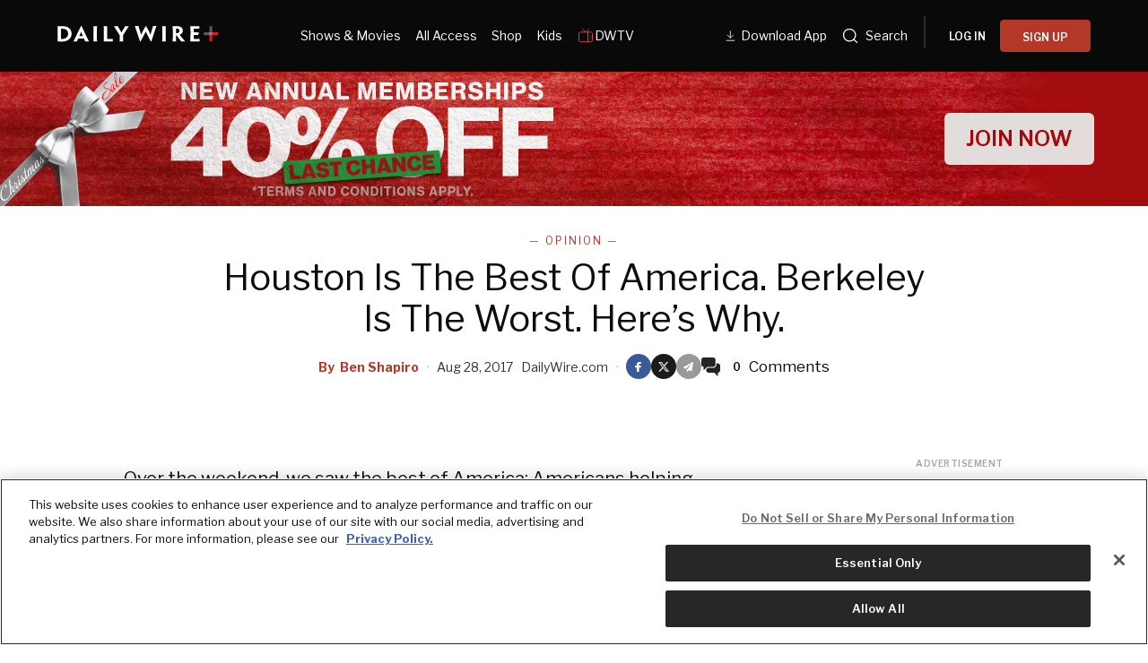

--- FILE ---
content_type: text/html; charset=utf-8
request_url: https://www.dailywire.com/news/houston-best-america-berkeley-worst-heres-why-ben-shapiro
body_size: 45202
content:
<!DOCTYPE html><html class="lts-loading" lang="en"><head><meta charSet="utf-8" data-next-head=""/><meta name="viewport" content="width=device-width" data-next-head=""/><script async="" src="https://www.googletagmanager.com/gtag/js?id=G-CZKR9ZYKJP"></script><meta content="app-id=1477317200, app-argument=" name="apple-itunes-app" data-next-head=""/><link href="/assets/manifest.json" rel="manifest" data-next-head=""/><meta content="News" name="parsely-section" data-next-head=""/><meta content="Opinion,Antifa,Houston,Hurricane Harvey,University of California Berkeley" name="parsely-tags" data-next-head=""/><meta content="2017-08-28T19:59:00Z" name="parsely-pub-date" data-next-head=""/><meta content="https://www.dailywire.com/news/houston-best-america-berkeley-worst-heres-why-ben-shapiro" name="parsely-link" data-next-head=""/><title data-next-head="">Houston Is The Best Of America. Berkeley Is The Worst. Here’s Why.</title><link href="https://www.dailywire.com/news/houston-best-america-berkeley-worst-heres-why-ben-shapiro" rel="canonical" data-next-head=""/><meta content="website" property="og:type" data-next-head=""/><meta content="Over the weekend, we saw the best of America: Americans helping Americans in Houston. Race, creed, color &amp;#8212; none of it mattered. Americans were in need, and other Americans moved to help them.Meanwhile, in Berkeley, we saw the worst of America: Americans, garbed in black, helmeted, wearing bandannas over their faces, assaulting peaceful protesters merely there to exercise their free speech rights. We saw the police stand down. We saw assaults in the streets.So, what&amp;#8217;s the difference between Americans in Houston and Americans in Berkeley?The existential threat.Human beings unify in the face of an existential threat. It&amp;#8217;s why members of the military become brothers; it&amp;#8217;s why the West unified in opposition to Communism; it&amp;#8217;s why Americans unified after 9/11.In Houston, the existential threat is nature. And Americans who wouldn&amp;#8217;t share a meal are now sharing speedboats, attempting to help each other survive her wrath. Survival is the top priority; death is the ultimate enemy.But remove that existential threat, and people look for a new existential threat. That&amp;#8217;s what we&amp;#8217;re seeing in Berkeley: Americans defining one another as an existential threat. Antifa defines the &amp;#8220;system&amp;#8221; as an existential threat &amp;#8212; a wellspring of racism, bigotry, and economic injustice. And they define anyone who disagrees with them as a &amp;#8220;fascist&amp;#8221; worthy of violence. This is horse manure, but it&amp;#8217;s their justification for their violence. Similarly, as Charlottesville shows, the white supremacist alt-right finds itself a different existential threat: non-white people whom they believe are inherently unable to assimilate to Western civilization. Their argument is absolute racist garbage, but because they believe it, that means that all those who don&amp;#8217;t become their &amp;#8220;cuck&amp;#8221; enemies.To define our existential threat, in other words, we must define ourselves. And right now, we&amp;#8217;re breaking down along tribal lines, along class lines. We&amp;#8217;re not breaking down along the lines of principles: non-violence in politics; free speech; rights inherent in human individuals free of government. The founding vision has been undermined, and so we search out abroad in favor of new dragons to slay. Meanwhile, the real dragons grow at home, in the form of those who see the founding vision as the problem.If we want more Americans like those in Houston and fewer like those in Berkeley, we&amp;#8217;d do well to remember we share a republic &amp;#8212; and we share more in common than the danger of death. We share a common ideal. And if we don&amp;#8217;t, we become our own worst enemies." name="description" data-next-head=""/><meta content="Houston Is The Best Of America. Berkeley Is The Worst. Here’s Why." property="og:title" data-next-head=""/><meta content="Over the weekend, we saw the best of America: Americans helping Americans in Houston. Race, creed, color &amp;#8212; none of it mattered. Americans were in need, and other Americans moved to help them.Meanwhile, in Berkeley, we saw the worst of America: Americans, garbed in black, helmeted, wearing bandannas over their faces, assaulting peaceful protesters merely there to exercise their free speech rights. We saw the police stand down. We saw assaults in the streets.So, what&amp;#8217;s the difference between Americans in Houston and Americans in Berkeley?The existential threat.Human beings unify in the face of an existential threat. It&amp;#8217;s why members of the military become brothers; it&amp;#8217;s why the West unified in opposition to Communism; it&amp;#8217;s why Americans unified after 9/11.In Houston, the existential threat is nature. And Americans who wouldn&amp;#8217;t share a meal are now sharing speedboats, attempting to help each other survive her wrath. Survival is the top priority; death is the ultimate enemy.But remove that existential threat, and people look for a new existential threat. That&amp;#8217;s what we&amp;#8217;re seeing in Berkeley: Americans defining one another as an existential threat. Antifa defines the &amp;#8220;system&amp;#8221; as an existential threat &amp;#8212; a wellspring of racism, bigotry, and economic injustice. And they define anyone who disagrees with them as a &amp;#8220;fascist&amp;#8221; worthy of violence. This is horse manure, but it&amp;#8217;s their justification for their violence. Similarly, as Charlottesville shows, the white supremacist alt-right finds itself a different existential threat: non-white people whom they believe are inherently unable to assimilate to Western civilization. Their argument is absolute racist garbage, but because they believe it, that means that all those who don&amp;#8217;t become their &amp;#8220;cuck&amp;#8221; enemies.To define our existential threat, in other words, we must define ourselves. And right now, we&amp;#8217;re breaking down along tribal lines, along class lines. We&amp;#8217;re not breaking down along the lines of principles: non-violence in politics; free speech; rights inherent in human individuals free of government. The founding vision has been undermined, and so we search out abroad in favor of new dragons to slay. Meanwhile, the real dragons grow at home, in the form of those who see the founding vision as the problem.If we want more Americans like those in Houston and fewer like those in Berkeley, we&amp;#8217;d do well to remember we share a republic &amp;#8212; and we share more in common than the danger of death. We share a common ideal. And if we don&amp;#8217;t, we become our own worst enemies." property="og:description" data-next-head=""/><meta content="https://www.dailywire.com/news/houston-best-america-berkeley-worst-heres-why-ben-shapiro" property="og:url" data-next-head=""/><meta content="Houston Is The Best Of America. Berkeley Is The Worst. Here’s Why." property="twitter:title" data-next-head=""/><meta content="Over the weekend, we saw the best of America: Americans helping Americans in Houston. Race, creed, color &amp;#8212; none of it mattered. Americans were in need, and other Americans moved to help them.Meanwhile, in Berkeley, we saw the worst of America: Americans, garbed in black, helmeted, wearing bandannas over their faces, assaulting peaceful protesters merely there to exercise their free speech rights. We saw the police stand down. We saw assaults in the streets.So, what&amp;#8217;s the difference between Americans in Houston and Americans in Berkeley?The existential threat.Human beings unify in the face of an existential threat. It&amp;#8217;s why members of the military become brothers; it&amp;#8217;s why the West unified in opposition to Communism; it&amp;#8217;s why Americans unified after 9/11.In Houston, the existential threat is nature. And Americans who wouldn&amp;#8217;t share a meal are now sharing speedboats, attempting to help each other survive her wrath. Survival is the top priority; death is the ultimate enemy.But remove that existential threat, and people look for a new existential threat. That&amp;#8217;s what we&amp;#8217;re seeing in Berkeley: Americans defining one another as an existential threat. Antifa defines the &amp;#8220;system&amp;#8221; as an existential threat &amp;#8212; a wellspring of racism, bigotry, and economic injustice. And they define anyone who disagrees with them as a &amp;#8220;fascist&amp;#8221; worthy of violence. This is horse manure, but it&amp;#8217;s their justification for their violence. Similarly, as Charlottesville shows, the white supremacist alt-right finds itself a different existential threat: non-white people whom they believe are inherently unable to assimilate to Western civilization. Their argument is absolute racist garbage, but because they believe it, that means that all those who don&amp;#8217;t become their &amp;#8220;cuck&amp;#8221; enemies.To define our existential threat, in other words, we must define ourselves. And right now, we&amp;#8217;re breaking down along tribal lines, along class lines. We&amp;#8217;re not breaking down along the lines of principles: non-violence in politics; free speech; rights inherent in human individuals free of government. The founding vision has been undermined, and so we search out abroad in favor of new dragons to slay. Meanwhile, the real dragons grow at home, in the form of those who see the founding vision as the problem.If we want more Americans like those in Houston and fewer like those in Berkeley, we&amp;#8217;d do well to remember we share a republic &amp;#8212; and we share more in common than the danger of death. We share a common ideal. And if we don&amp;#8217;t, we become our own worst enemies." property="twitter:description" data-next-head=""/><meta content="summary_large_image" name="twitter:card" data-next-head=""/><meta content="https://www.dailywire.com/news/houston-best-america-berkeley-worst-heres-why-ben-shapiro" property="al:ios:url" data-next-head=""/><meta content="https://www.dailywire.com/news/houston-best-america-berkeley-worst-heres-why-ben-shapiro" property="al:android:url" data-next-head=""/><meta content="https://www.dailywire.com/news/houston-best-america-berkeley-worst-heres-why-ben-shapiro" name="twitter:app:url:iphone" data-next-head=""/><meta content="https://www.dailywire.com/news/houston-best-america-berkeley-worst-heres-why-ben-shapiro" name="twitter:app:url:ipad" data-next-head=""/><meta content="https://www.dailywire.com/news/houston-best-america-berkeley-worst-heres-why-ben-shapiro" name="twitter:app:url:googleplay" data-next-head=""/><meta content="1435071773455316" property="fb:pages"/><link href="https://fonts.googleapis.com" rel="preconnect"/><link crossorigin="" href="https://fonts.gstatic.com" rel="preconnect"/><meta content="1477317200" property="al:ios:app_store_id"/><meta content="The Daily Wire" property="al:ios:app_name"/><meta content="com.dailywire.thedailywire" property="al:android:package"/><meta content="The Daily Wire" property="al:android:app_name"/><meta content="The Daily Wire" name="twitter:app:name:iphone"/><meta content="1477317200" name="twitter:app:id:iphone"/><meta content="The Daily Wire" name="twitter:app:name:ipad"/><meta content="1477317200" name="twitter:app:id:ipad"/><meta content="The Daily Wire" name="twitter:app:name:googleplay"/><meta content="com.dailywire.thedailywire" name="twitter:app:id:googleplay"/><meta content="#0A0909" name="theme-color"/><meta content="no-referrer-when-downgrade" name="referrer"/><link href="/favicons/favicon.ico" rel="shortcut icon" type="image/x-icon"/><link href="/favicons/apple-touch-icon.png" rel="apple-touch-icon"/><link href="/favicons/apple-touch-icon-57x57.png" rel="apple-touch-icon" sizes="57x57"/><link href="/favicons/apple-touch-icon-72x72.png" rel="apple-touch-icon" sizes="72x72"/><link href="/favicons/apple-touch-icon-76x76.png" rel="apple-touch-icon" sizes="76x76"/><link href="/favicons/apple-touch-icon-114x114.png" rel="apple-touch-icon" sizes="114x114"/><link href="/favicons/apple-touch-icon-120x120.png" rel="apple-touch-icon" sizes="120x120"/><link href="/favicons/apple-touch-icon-144x144.png" rel="apple-touch-icon" sizes="144x144"/><link href="/favicons/apple-touch-icon-152x152.png" rel="apple-touch-icon" sizes="152x152"/><link href="/favicons/apple-touch-icon-180x180.png" rel="apple-touch-icon" sizes="180x180"/><link as="script" href="https://securepubads.g.doubleclick.net/tag/js/gpt.js" rel="preload"/><link as="script" href="https://d3lcz8vpax4lo2.cloudfront.net/ads-code/a11c6a8c-ff47-49e9-93ba-5ea0e07f6f87.js" rel="preload"/><link data-next-font="" rel="preconnect" href="/" crossorigin="anonymous"/><link rel="preload" href="/_next/static/css/09863882a1645f52.css" as="style"/><link rel="preload" href="/_next/static/css/6ef3b99d33f63da8.css" as="style"/><script type="application/ld+json" data-next-head="">{"@context":"https://schema.org","@type":"Article","datePublished":"2017-08-28T19:59:00.000Z","description":"Over the weekend, we saw the best of America: Americans helping Americans in Houston. Race, creed, color &amp;#8212; none of it mattered. Americans were in need, and other Americans moved to help them.Meanwhile, in Berkeley, we saw the worst of America: Americans, garbed in black, helmeted, wearing bandannas over their faces, assaulting peaceful protesters merely there to exercise their free speech rights. We saw the police stand down. We saw assaults in the streets.So, what&amp;#8217;s the difference between Americans in Houston and Americans in Berkeley?The existential threat.Human beings unify in the face of an existential threat. It&amp;#8217;s why members of the military become brothers; it&amp;#8217;s why the West unified in opposition to Communism; it&amp;#8217;s why Americans unified after 9/11.In Houston, the existential threat is nature. And Americans who wouldn&amp;#8217;t share a meal are now sharing speedboats, attempting to help each other survive her wrath. Survival is the top priority; death is the ultimate enemy.But remove that existential threat, and people look for a new existential threat. That&amp;#8217;s what we&amp;#8217;re seeing in Berkeley: Americans defining one another as an existential threat. Antifa defines the &amp;#8220;system&amp;#8221; as an existential threat &amp;#8212; a wellspring of racism, bigotry, and economic injustice. And they define anyone who disagrees with them as a &amp;#8220;fascist&amp;#8221; worthy of violence. This is horse manure, but it&amp;#8217;s their justification for their violence. Similarly, as Charlottesville shows, the white supremacist alt-right finds itself a different existential threat: non-white people whom they believe are inherently unable to assimilate to Western civilization. Their argument is absolute racist garbage, but because they believe it, that means that all those who don&amp;#8217;t become their &amp;#8220;cuck&amp;#8221; enemies.To define our existential threat, in other words, we must define ourselves. And right now, we&amp;#8217;re breaking down along tribal lines, along class lines. We&amp;#8217;re not breaking down along the lines of principles: non-violence in politics; free speech; rights inherent in human individuals free of government. The founding vision has been undermined, and so we search out abroad in favor of new dragons to slay. Meanwhile, the real dragons grow at home, in the form of those who see the founding vision as the problem.If we want more Americans like those in Houston and fewer like those in Berkeley, we&amp;#8217;d do well to remember we share a republic &amp;#8212; and we share more in common than the danger of death. We share a common ideal. And if we don&amp;#8217;t, we become our own worst enemies.","mainEntityOfPage":{"@type":"WebPage","@id":"https://www.dailywire.com/news/houston-best-america-berkeley-worst-heres-why-ben-shapiro"},"headline":"Houston Is The Best Of America. Berkeley Is The Worst. Here’s Why.","image":[""],"dateModified":"2017-08-28T19:59:00.000Z","author":{"@type":"Person","name":"Ben Shapiro"},"publisher":{"@type":"Organization","name":"The Daily Wire","logo":{"@type":"ImageObject","url":"https://www.dailywire.com/images/logo.png"}}}</script><link href="https://fonts.googleapis.com/css2?family=Libre+Franklin:ital,wght@0,100..900;1,100..900&amp;family=Inter:wght@100..900&amp;display=swap" rel="stylesheet"/><script data-cfasync="false" type="text/javascript">(function (a, c, s, u) { 'Insticator' in a || (a.Insticator = { ad: { loadAd: function (b) { Insticator.ad.q.push(b) }, q: [] }, helper: {}, embed: {}, version: "4.0", q: [], load: function (t, o) { Insticator.q.push({ t: t, o: o }) } }); var b = c.createElement(s); b.src = u; b.async = !0; var d = c.getElementsByTagName(s)[0]; d.parentNode.insertBefore(b, d) })(window, document, 'script', 'https://d3lcz8vpax4lo2.cloudfront.net/ads-code/a11c6a8c-ff47-49e9-93ba-5ea0e07f6f87.js')</script><script src="https://product.instiengage.com/product-loader-code/a11c6a8c-ff47-49e9-93ba-5ea0e07f6f87.js" type="text/javascript"></script><script>Insticator.load('load-page', {    pageId: '{pageId}',  })</script><script>window.YETT_BLACKLIST = [/analytics.tiktok.com/]</script><script src="https://unpkg.com/yett"></script><script src="https://app.retention.chargebee.com/assets/webpack/retention.js"></script><script charSet="UTF-8" data-domain-script="cff23880-5ec5-4fda-9d76-ee4cc7f0e894" src="https://cdn.cookielaw.org/scripttemplates/otSDKStub.js" type="text/javascript"></script><link href="https://js.recurly.com/v4/recurly.css" rel="stylesheet" type="text/css"/><script src="https://js.recurly.com/v4/recurly.js"></script><script>var googletag=googletag||{};googletag.cmd=googletag.cmd||[];</script><script>var pbjs=pbjs||{};pbjs.que=pbjs.que||[]</script><script>  window.dataLayer = window.dataLayer || [];function gtag(){dataLayer.push(arguments);}gtag('js', new Date());gtag('config', "G-CZKR9ZYKJP", {debug_mode: true});</script><script class="optanon-category-C0004" data-cfasync="false" id="wisepops-js" type="text/plain">
                      (function(W,i,s,e,P,o,p){W['WisePopsObject']=P;W[P]=W[P]||function(){(W[P].q=W[P].q||[]).push(arguments)},W[P].l=1*new Date();o=i.createElement(s),p=i.getElementsByTagName(s)[0];o.defer=1;o.src=e;p.parentNode.insertBefore(o,p)})(window,document,'script','//loader.wisepops.com/get-loader.js?v=1&site=gj6oBqQREJ','wisepops');
                      wisepops('options', {
                        autoPageview: false,
                        browserStorage: true
                      });
                    </script><script type="text/javascript">function OptanonWrapper() {
                if (OnetrustActiveGroups.includes("C0001")) {
                  updateType('optanon-category-C0001', 'text/javascript');
                } else {
                  updateType('optanon-category-C0001', 'text/plain');
                }

                if (OnetrustActiveGroups.includes("C0002")) {
                  updateType('optanon-category-C0002', 'text/javascript');
                } else {
                  updateType('optanon-category-C0002', 'text/plain');
                }

                if (OnetrustActiveGroups.includes("C0003")) {
                  updateType('optanon-category-C0003', 'text/javascript');
                } else {
                  updateType('optanon-category-C0003', 'text/plain');
                }

                if (OnetrustActiveGroups.includes("C0004")) {
                  updateType('optanon-category-C0004', 'text/javascript');
                } else {
                  updateType('optanon-category-C0004', 'text/plain');
                }

                if (OnetrustActiveGroups.includes("C0005")) {
                  updateType('optanon-category-C0005', 'text/javascript');
                } else {
                  updateType('optanon-category-C0005', 'text/plain');
                }
                
                function updateType(className, type) {
                  const scriptsHtmlCollection = document.getElementsByClassName(className);
                
                  if (!scriptsHtmlCollection.length) {
                    return;
                  }
                
                  const scripts = Array.from(scriptsHtmlCollection);
                
                  scripts.forEach(ele => ele.type = type);
                }
              }</script><script id="ze-snippet" src="https://static.zdassets.com/ekr/snippet.js?key=ee838f8c-f737-40d6-86bc-6aae0cacd334"></script><link rel="stylesheet" href="/_next/static/css/09863882a1645f52.css" data-n-g=""/><link rel="stylesheet" href="/_next/static/css/6ef3b99d33f63da8.css" data-n-p=""/><noscript data-n-css=""></noscript><script defer="" noModule="" src="/_next/static/chunks/polyfills-42372ed130431b0a.js"></script><script src="https://cdnjs.cloudflare.com/polyfill/v3/polyfill.min.js" defer="" data-nscript="beforeInteractive"></script><script src="/_next/static/chunks/webpack-31708923b3e4d594.js" defer=""></script><script src="/_next/static/chunks/framework-aa2eaa94f1b3cf8c.js" defer=""></script><script src="/_next/static/chunks/main-cf005440fff34c00.js" defer=""></script><script src="/_next/static/chunks/pages/_app-48c20da8c4aa6c46.js" defer=""></script><script src="/_next/static/chunks/1652-bb56671ea1b4f399.js" defer=""></script><script src="/_next/static/chunks/6682-f8bb74c1d0e50178.js" defer=""></script><script src="/_next/static/chunks/3992-56ed1092d33d1087.js" defer=""></script><script src="/_next/static/chunks/6282-4d59537087a058d3.js" defer=""></script><script src="/_next/static/chunks/pages/news/%5Bslug%5D-ea82e9a508675831.js" defer=""></script><script src="/_next/static/gRSG_aPi9Kf3OLmkW0dFi/_buildManifest.js" defer=""></script><script src="/_next/static/gRSG_aPi9Kf3OLmkW0dFi/_ssgManifest.js" defer=""></script><style data-emotion="css-global njq97s animation-1bzp9eq animation-5j8bii">.Toastify__toast-container{color:#fff;max-width:460px;width:100%;overflow:hidden;padding:16px;bottom:0;}.Toastify__toast-body{max-width:100%;}.Toastify__toast{position:relative;margin:16px 0;background:rgba(255,255,255,0.8);box-shadow:0px 8px 16px rgb(0 0 0 / 20%);-webkit-backdrop-filter:blur(8px);backdrop-filter:blur(8px);border-radius:6px;padding:24px 40px 24px 24px;}.Toastify__close-button--success svg,.Toastify__close-button--warning svg,.Toastify__close-button--error svg{color:rgba(255,255,255,0.75);}.Toastify__toast--default{color:rgba(20,20,21,0.91);}.Toastify__toast--success{background-color:#008463;}.Toastify__toast--warning{background-color:#F25F0D;}.Toastify__toast--error{background-color:#B30000;}.Toastify__close-button{color:#333333;opacity:1;position:absolute;right:16px;top:16px;}.Toastify__progress-bar--default{background:#B33828;}.Toastify__toast-container--bottom-center .Toastify__close-button{top:50%;color:#666666;-webkit-transform:translateY(-50%);-moz-transform:translateY(-50%);-ms-transform:translateY(-50%);transform:translateY(-50%);}.ReactModal__Body--open #__next{z-index:0;position:relative;}body.ReactModal__Body--open{overflow:hidden;}.ReactModal__Overlay--after-open{-webkit-animation:animation-1bzp9eq 0.5s ease;animation:animation-1bzp9eq 0.5s ease;}@media (min-width:1000px){.ReactModal__Overlay--after-open{-webkit-animation:animation-5j8bii 0.25s ease;animation:animation-5j8bii 0.25s ease;}}.ReactModal__Overlay--before-close{opacity:0;}@supports (backdrop-filter:blur(40px)){.ReactModal__Overlay{-webkit-backdrop-filter:blur(40px);backdrop-filter:blur(40px);background:rgba(0,0,0,0.4)!important;}}@-webkit-keyframes animation-1bzp9eq{from{-webkit-transform:translateY(100%);-moz-transform:translateY(100%);-ms-transform:translateY(100%);transform:translateY(100%);}to{-webkit-transform:translateY(0);-moz-transform:translateY(0);-ms-transform:translateY(0);transform:translateY(0);}}@keyframes animation-1bzp9eq{from{-webkit-transform:translateY(100%);-moz-transform:translateY(100%);-ms-transform:translateY(100%);transform:translateY(100%);}to{-webkit-transform:translateY(0);-moz-transform:translateY(0);-ms-transform:translateY(0);transform:translateY(0);}}@-webkit-keyframes animation-5j8bii{from{opacity:0;}to{opacity:1;}}@keyframes animation-5j8bii{from{opacity:0;}to{opacity:1;}}</style><style data-emotion="css-global animation-1q8eu9e">@-webkit-keyframes animation-1q8eu9e{from{-webkit-transform:rotate(0deg);-moz-transform:rotate(0deg);-ms-transform:rotate(0deg);transform:rotate(0deg);}to{-webkit-transform:rotate(360deg);-moz-transform:rotate(360deg);-ms-transform:rotate(360deg);transform:rotate(360deg);}}@keyframes animation-1q8eu9e{from{-webkit-transform:rotate(0deg);-moz-transform:rotate(0deg);-ms-transform:rotate(0deg);transform:rotate(0deg);}to{-webkit-transform:rotate(360deg);-moz-transform:rotate(360deg);-ms-transform:rotate(360deg);transform:rotate(360deg);}}</style><style data-emotion="css-global 185u9dp">.overlay{position:fixed;top:0;right:0;bottom:0;left:0;z-index:9999;background:rgba(5,5,5,0.95);}</style><style data-emotion="css 1jvt128 13fqiy8 1yep7x9 1hvifiy 9gc6jv zmhuv2 z7mtfw 19b7f2n 1julgpm 1vmllod 1a07lwf 10u39ps zmdx64 18dt6si 8b0y6l 19hsph5 1513rab w2pvs8 ebvlxr 3uz7f9 8m29c5 1o9g0p 1p2pl63 xh9zx7 1vom9at uvg1e 15qlrrg 58ug8x 1qe49ce 1rnpcd8 13h6ns3 19fvh3r uk6cul xn686y 1541ryz ux4jjm 1rlo23t 132muxy uh5om9 1srl04s 1kdppbk kykf1u 1k2qi6u 10yf0ab 12aqo6z 1x8c9ef acssz3 oxx0so 17g5ttu o2tmhu 1mqhe4y 1g3zdyr h8gvze 1iomq6b 1upv5yf 1i8uuo8 1c9ew6q 1irp658 1gfeibc k3min0 1qckbqq">.css-1jvt128{display:-webkit-box;display:-webkit-flex;display:-ms-flexbox;display:flex;-webkit-flex-direction:column;-ms-flex-direction:column;flex-direction:column;-webkit-box-pack:justify;-webkit-justify-content:space-between;justify-content:space-between;min-height:100vh;overflow:visible;width:100%;}.css-13fqiy8{display:-webkit-box;display:-webkit-flex;display:-ms-flexbox;display:flex;-webkit-flex-direction:column;-ms-flex-direction:column;flex-direction:column;overflow:visible;}.css-1yep7x9{background-color:#050505;color:#FFFFFF;left:0;padding-top:env(safe-area-inset-top);position:fixed;right:0;top:0;width:100%;z-index:400;}@media(min-width: 1000px){.css-1yep7x9{height:var(--mobile-header-h, 80px);-webkit-transition:height 0.3s cubic-bezier(0.4,0,0.2,1),box-shadow 0.3s cubic-bezier(0.4,0,0.2,1),padding 0.3s cubic-bezier(0.4,0,0.2,1);transition:height 0.3s cubic-bezier(0.4,0,0.2,1),box-shadow 0.3s cubic-bezier(0.4,0,0.2,1),padding 0.3s cubic-bezier(0.4,0,0.2,1);}}.css-1hvifiy{max-width:792px;box-sizing:content-box;margin-left:auto;margin-right:auto;padding-left:5%;padding-right:5%;-webkit-align-items:center;-webkit-box-align:center;-ms-flex-align:center;align-items:center;display:-webkit-box;display:-webkit-flex;display:-ms-flexbox;display:flex;height:inherit;-webkit-box-pack:justify;-webkit-justify-content:space-between;justify-content:space-between;position:relative;}@media(min-width: 1000px){.css-1hvifiy{max-width:1400px;}}@media(min-width: 1000px){.css-1hvifiy{-webkit-align-items:center;-webkit-box-align:center;-ms-flex-align:center;align-items:center;height:inherit;-webkit-box-pack:start;-ms-flex-pack:start;-webkit-justify-content:flex-start;justify-content:flex-start;}}.css-9gc6jv{padding-top:4px;width:180px;}.css-zmhuv2{width:100%;}@media (max-width: 1200px){.css-zmhuv2{display:none;}}.css-z7mtfw{display:-webkit-box;display:-webkit-flex;display:-ms-flexbox;display:flex;-webkit-box-pack:justify;-webkit-justify-content:space-between;justify-content:space-between;width:100%;}.css-19b7f2n{-webkit-align-items:center;-webkit-box-align:center;-ms-flex-align:center;align-items:center;display:-webkit-box;display:-webkit-flex;display:-ms-flexbox;display:flex;-webkit-flex:1;-ms-flex:1;flex:1;gap:0.8rem;padding-left:48px;}@media screen and (max-width: 1300px){.css-19b7f2n{-webkit-box-pack:center;-ms-flex-pack:center;-webkit-justify-content:center;justify-content:center;padding-left:0;}}.css-1julgpm{-webkit-align-items:center;-webkit-box-align:center;-ms-flex-align:center;align-items:center;display:-webkit-inline-box;display:-webkit-inline-flex;display:-ms-inline-flexbox;display:inline-flex;font-size:.875rem;padding:1.5rem .5rem;}.css-1vmllod{-webkit-align-items:center;-webkit-box-align:center;-ms-flex-align:center;align-items:center;display:-webkit-box;display:-webkit-flex;display:-ms-flexbox;display:flex;gap:0.3rem;}.css-1a07lwf{-webkit-align-items:center;-webkit-box-align:center;-ms-flex-align:center;align-items:center;display:-webkit-box;display:-webkit-flex;display:-ms-flexbox;display:flex;gap:4px;}.css-10u39ps{-webkit-align-items:center;-webkit-box-align:center;-ms-flex-align:center;align-items:center;color:#ffffff;display:-webkit-inline-box;display:-webkit-inline-flex;display:-ms-inline-flexbox;display:inline-flex;font-size:.875rem;padding:1.5rem .5rem;}.css-zmdx64{vertical-align:middle;margin-right:.5em;}.css-18dt6si{position:absolute;width:1px;height:1px;padding:0;overflow:hidden;clip:rect(0,0,0,0);white-space:nowrap;border:0;}.css-8b0y6l{-webkit-align-items:center;-webkit-box-align:center;-ms-flex-align:center;align-items:center;margin:0 10px;}.css-19hsph5{-webkit-align-items:center;-webkit-box-align:center;-ms-flex-align:center;align-items:center;background-color:#FFF;border:none;border-radius:8px;color:#000;display:-webkit-box;display:-webkit-flex;display:-ms-flexbox;display:flex;font-size:16px;font-weight:600;height:60px;-webkit-box-pack:center;-ms-flex-pack:center;-webkit-justify-content:center;justify-content:center;padding:20px 20px 21px 20px;position:relative;width:100%;background-color:#0a0909;border-radius:4px;color:#FFFFFF;font-size:12px;font-weight:600;height:36px;line-height:130%;padding:10px 16px;width:100%;}.css-1513rab{-webkit-align-items:center;-webkit-box-align:center;-ms-flex-align:center;align-items:center;background-color:#FFF;border:none;border-radius:8px;color:#000;display:-webkit-box;display:-webkit-flex;display:-ms-flexbox;display:flex;font-size:16px;font-weight:600;height:60px;-webkit-box-pack:center;-ms-flex-pack:center;-webkit-justify-content:center;justify-content:center;padding:20px 20px 21px 20px;position:relative;width:100%;background-color:#B33828;border-radius:4px;color:#FFFFFF;font-size:12px;font-weight:600;height:36px;line-height:130%;padding:10px 16px;width:100%;}.css-w2pvs8{display:none;margin-left:auto;}@media (max-width: 1200px){.css-w2pvs8{display:-webkit-box;display:-webkit-flex;display:-ms-flexbox;display:flex;z-index:1;}}.css-ebvlxr{-webkit-align-items:center;-webkit-box-align:center;-ms-flex-align:center;align-items:center;display:-webkit-box;display:-webkit-flex;display:-ms-flexbox;display:flex;gap:0.7rem;}.css-3uz7f9{-webkit-align-items:center;-webkit-box-align:center;-ms-flex-align:center;align-items:center;background-color:#FFF;border:none;border-radius:8px;color:#000;display:-webkit-box;display:-webkit-flex;display:-ms-flexbox;display:flex;font-size:16px;font-weight:600;height:60px;-webkit-box-pack:center;-ms-flex-pack:center;-webkit-justify-content:center;justify-content:center;padding:20px 20px 21px 20px;position:relative;width:100%;background-color:#B33828;border-radius:4px;color:#FFFFFF;font-size:12px;font-weight:600;height:32px;line-height:130%;padding:10px 16px;white-space:nowrap;}.css-8m29c5{-webkit-appearance:button;-moz-appearance:button;-ms-appearance:button;appearance:button;border:0;cursor:pointer;display:inline-block;font-weight:700;outline:0;position:relative;text-align:center;-webkit-transition:padding-left 200ms linear;transition:padding-left 200ms linear;background-color:transparent;color:#FFFFFF;font-family:Libre Franklin;}.css-8m29c5:disabled{background-color:#B9BDC6;background-image:none;border-color:#B9BDC6;color:#FFFFFF;cursor:not-allowed;}.css-1o9g0p{width:180px;}.css-1p2pl63{vertical-align:middle;color:#fff;}.css-xh9zx7{-webkit-align-items:center;-webkit-box-align:center;-ms-flex-align:center;align-items:center;display:-webkit-box;display:-webkit-flex;display:-ms-flexbox;display:flex;padding-left:14px;}.css-1vom9at{-webkit-align-items:center;-webkit-box-align:center;-ms-flex-align:center;align-items:center;display:-webkit-box;display:-webkit-flex;display:-ms-flexbox;display:flex;gap:15px;max-width:35%;padding-right:20px;padding-top:10px;}.css-uvg1e{display:-webkit-box;display:-webkit-flex;display:-ms-flexbox;display:flex;-webkit-flex:1;-ms-flex:1;flex:1;-webkit-flex-direction:column;-ms-flex-direction:column;flex-direction:column;padding:8px 20px 20px;}.css-15qlrrg a{-webkit-align-items:center;-webkit-box-align:center;-ms-flex-align:center;align-items:center;color:#fff;display:-webkit-box;display:-webkit-flex;display:-ms-flexbox;display:flex;font-size:20px;font-weight:400;letter-spacing:0.4px;line-height:150%;margin-bottom:24px;}.css-15qlrrg a svg,.css-15qlrrg a img,.css-15qlrrg a span{margin-right:24px;}.css-58ug8x{margin-top:auto;}@media(min-width: 750px){.css-58ug8x{display:-webkit-box;display:-webkit-flex;display:-ms-flexbox;display:flex;-webkit-flex-direction:column;-ms-flex-direction:column;flex-direction:column;margin-top:32px;}}.css-1qe49ce{-webkit-align-items:center;-webkit-box-align:center;-ms-flex-align:center;align-items:center;background-color:#FFF;border:none;border-radius:8px;color:#000;cursor:pointer;display:-webkit-box;display:-webkit-flex;display:-ms-flexbox;display:flex;font-size:16px;font-weight:600;height:60px;-webkit-box-pack:center;-ms-flex-pack:center;-webkit-justify-content:center;justify-content:center;padding:20px 20px 21px 20px;position:relative;width:100%;background-color:#000;border:1px solid #fff;border-radius:4px;color:#fff;font-size:14px;font-weight:600;height:52px;width:100%;}.css-1rnpcd8{-webkit-align-items:center;-webkit-box-align:center;-ms-flex-align:center;align-items:center;background-color:#FFF;border:none;border-radius:8px;color:#000;cursor:pointer;display:-webkit-box;display:-webkit-flex;display:-ms-flexbox;display:flex;font-size:16px;font-weight:600;height:60px;-webkit-box-pack:center;-ms-flex-pack:center;-webkit-justify-content:center;justify-content:center;padding:20px 20px 21px 20px;position:relative;width:100%;background-color:#fff;border-radius:4px;color:#000;font-size:14px;font-weight:600;height:52px;margin-top:16px;width:100%;}.css-13h6ns3{height:var(--mobile-header-h, 0px);-webkit-transition:height 0.3s cubic-bezier(0.4,0,0.2,1);transition:height 0.3s cubic-bezier(0.4,0,0.2,1);}.css-19fvh3r{max-width:792px;box-sizing:content-box;margin-left:auto;margin-right:auto;padding-left:5%;padding-right:5%;}@media(min-width: 1000px){.css-19fvh3r{max-width:1400px;}}.css-uk6cul{vertical-align:middle;}.css-xn686y{-webkit-align-items:center;-webkit-box-align:center;-ms-flex-align:center;align-items:center;border-radius:100px;color:#B33828;cursor:pointer;display:-webkit-inline-box;display:-webkit-inline-flex;display:-ms-inline-flexbox;display:inline-flex;height:28px;-webkit-box-pack:center;-ms-flex-pack:center;-webkit-justify-content:center;justify-content:center;outline:none;overflow:hidden;width:28px;background-color:#3a5999;}.css-xn686y svg{height:40%;width:auto;}.css-1541ryz{-webkit-align-items:center;-webkit-box-align:center;-ms-flex-align:center;align-items:center;border-radius:100px;color:#B33828;cursor:pointer;display:-webkit-inline-box;display:-webkit-inline-flex;display:-ms-inline-flexbox;display:inline-flex;height:28px;-webkit-box-pack:center;-ms-flex-pack:center;-webkit-justify-content:center;justify-content:center;outline:none;overflow:hidden;width:28px;background-color:#1b1b1b;}.css-1541ryz svg{height:40%;width:auto;}.css-ux4jjm{-webkit-align-items:center;-webkit-box-align:center;-ms-flex-align:center;align-items:center;border-radius:100px;color:#B33828;cursor:pointer;display:-webkit-inline-box;display:-webkit-inline-flex;display:-ms-inline-flexbox;display:inline-flex;height:28px;-webkit-box-pack:center;-ms-flex-pack:center;-webkit-justify-content:center;justify-content:center;outline:none;overflow:hidden;width:28px;background-color:#999999;}.css-ux4jjm svg{height:40%;width:auto;}.css-1rlo23t{background-color:rgba(39,39,39,1);border-top:0.5px solid #666;padding:10px 0;width:100%;}.css-132muxy{color:white;font-size:11px;margin:0 auto;}.css-uh5om9{background:white;background-attachment:fixed;background-color:white;-webkit-box-flex:1;-webkit-flex-grow:1;-ms-flex-positive:1;flex-grow:1;position:relative;}.css-1srl04s{color:#B33828;}.css-1kdppbk{max-width:792px;box-sizing:content-box;margin-left:auto;margin-right:auto;padding-left:5%;padding-right:5%;}@media(min-width: 1000px){.css-1kdppbk{max-width:792px;}}.css-kykf1u{display:-webkit-box;display:-webkit-flex;display:-ms-flexbox;display:flex;-webkit-flex-direction:column;-ms-flex-direction:column;flex-direction:column;margin:32px auto 24px;}@media(min-width: 750px){.css-kykf1u{-webkit-align-items:center;-webkit-box-align:center;-ms-flex-align:center;align-items:center;text-align:center;}}.css-1k2qi6u{font-family:Libre Franklin;font-size:12px;font-weight:400;letter-spacing:2px;line-height:1.15;text-transform:uppercase;margin:0;-webkit-text-decoration:none;text-decoration:none;color:#B33828;margin-bottom:12px;}.css-1k2qi6u a{color:inherit;-webkit-text-decoration:none;text-decoration:none;}.css-10yf0ab{display:none;}@media(min-width: 750px){.css-10yf0ab{display:inline;}}.css-12aqo6z{font-family:Libre Franklin;font-size:24px;font-weight:400;line-height:1.15;margin:0;-webkit-text-decoration:none;text-decoration:none;}@media(min-width: 750px){.css-12aqo6z{font-size:40px;}}.css-12aqo6z a{color:inherit;-webkit-text-decoration:none;text-decoration:none;}.css-1x8c9ef{margin-top:16px;}.css-1x8c9ef >span{display:none;}@media(min-width: 750px){.css-1x8c9ef{-webkit-align-items:center;-webkit-box-align:center;-ms-flex-align:center;align-items:center;display:-webkit-box;display:-webkit-flex;display:-ms-flexbox;display:flex;}.css-1x8c9ef >span{color:#CCCCCC;display:block;font-size:12px;margin:0 8px;}}.css-acssz3{font-size:14px;line-height:1.25;color:#666666;}.css-oxx0so{font-size:14px;line-height:1.25;color:#333333;margin:12px 0;}@media(min-width: 750px){.css-oxx0so{margin:0;}}.css-17g5ttu{display:-webkit-box;display:-webkit-flex;display:-ms-flexbox;display:flex;gap:32px;-webkit-box-pack:center;-ms-flex-pack:center;-webkit-justify-content:center;justify-content:center;margin:0 auto;max-width:calc(1400px + 10%);width:100%;}@media(min-width: 1000px){.css-17g5ttu{padding:3rem;}}.css-o2tmhu{margin:0 auto;max-width:970px;width:100%;}.css-1mqhe4y{margin:0 auto;width:100%;}.css-1mqhe4y p{font-size:20px;margin-top:24px;word-break:break-word;}.css-1mqhe4y > h1{font-family:Libre Franklin;font-size:32px;font-weight:400;line-height:1.15;margin-bottom:0;margin-top:32px;}@media(min-width: 750px){.css-1mqhe4y > h1{font-size:48px;}}.css-1mqhe4y > h2{font-family:Libre Franklin;font-size:24px;font-weight:400;line-height:1.15;margin-bottom:0;margin-top:32px;}@media(min-width: 750px){.css-1mqhe4y > h2{font-size:40px;}}.css-1mqhe4y > h3{font-family:Libre Franklin;font-size:24px;font-weight:400;line-height:1.15;margin-bottom:0;margin-top:24px;}@media(min-width: 750px){.css-1mqhe4y > h3{font-size:32px;}}.css-1mqhe4y > h4{font-size:24px;font-weight:900;line-height:1.25;margin-bottom:0;margin-top:16px;}.css-1mqhe4y > h5{font-size:16px;font-weight:900;line-height:1.25;margin-bottom:0;margin-top:16px;}@media(min-width: 750px){.css-1mqhe4y > h5{font-size:20px;}}.css-1mqhe4y a{color:rgba(20,20,21,0.91);-webkit-text-decoration:underline;text-decoration:underline;-webkit-transition:color 250ms ease;transition:color 250ms ease;}.css-1mqhe4y a:hover{color:#B33828;}.css-1mqhe4y li{font-weight:400;margin-bottom:16px;margin-top:16px;padding-left:24px;position:relative;font-size:20px;}.css-1mqhe4y li::before{display:inline-block;margin-right:16px;}.css-1mqhe4y ol{counter-reset:item-number;}.css-1mqhe4y ol li::before{color:#B33828;content:counter(item-number) ".";counter-increment:item-number;font-size:16px;font-weight:700;}.css-1mqhe4y ul li::before{background-color:#B33828;border-radius:50%;content:"";height:6px;width:6px;}.css-1mqhe4y ul,.css-1mqhe4y ol{list-style:none;margin-bottom:32px;margin-top:32px;}.css-1mqhe4y blockquote{border-left:4px solid #B33828;margin-bottom:32px;margin-top:32px;padding-left:40px;}.css-1mqhe4y hr{background-color:#CCCCCC;border:none;height:1px;margin:40px 24px;max-width:680px;}@media(min-width: 1000px){.css-1mqhe4y hr{margin-left:auto;margin-right:auto;}}.css-1mqhe4y .wp-caption-text{color:#666666;font-size:14px;font-style:italic;margin:8px auto 0;max-width:728px;padding:0 24px;text-align:left;}.css-1mqhe4y .instagram-media{margin:32px auto!important;max-width:680px!important;min-width:auto!important;padding:0;width:calc(100% - 48px)!important;}.css-1mqhe4y .twitter-tweet{margin:32px auto!important;max-width:680px!important;width:100%!important;}.css-1mqhe4y .wp-embedded-content{max-width:100%;}.css-1mqhe4y iframe{max-width:100%;}.css-1mqhe4y strong{font-weight:700;}.css-1mqhe4y .ad-unit{display:-webkit-box;display:-webkit-flex;display:-ms-flexbox;display:flex;-webkit-box-pack:center;-ms-flex-pack:center;-webkit-justify-content:center;justify-content:center;margin:auto;max-width:1376px;min-height:90px;text-align:center;width:100%;}.css-1mqhe4y .ad-wrapper{margin:32px auto;max-width:1376px;width:100%;}.css-1mqhe4y .ad-wrapper .ad-header{background-color:#fff;color:#a6a6a6;font-size:12px;font-weight:600;letter-spacing:0.5px;line-height:18px;padding:20px 0;text-align:center;text-transform:uppercase;}.css-1mqhe4y .wp-caption{width:100%!important;max-width:100%;}.css-1mqhe4y .wp-caption img{width:100%;height:auto;}.css-1mqhe4y >*:not(.wp-caption):not(.image):not(.ad-unit):not(.ad-wrapper):not(.in-body-articles){margin-left:auto;margin-right:auto;max-width:728px;padding-left:24px;padding-right:24px;}.css-1mqhe4y >p{line-height:1.4;}.css-1mqhe4y >.image,.css-1mqhe4y >.wp-caption{text-align:center;width:100%!important;}@media (max-width: 768px){.css-1mqhe4y .ad-wrapper .ad-header{padding:12px 0;}}@media (min-width: 1200px){.css-1mqhe4y >.image img,.css-1mqhe4y >.wp-caption img{max-height:100%;max-width:680px;}}.css-1mqhe4y img{height:auto;}.css-1g3zdyr{-webkit-align-items:center;-webkit-box-align:center;-ms-flex-align:center;align-items:center;box-sizing:border-box;display:-webkit-box;display:-webkit-flex;display:-ms-flexbox;display:flex;-webkit-flex-direction:column;-ms-flex-direction:column;flex-direction:column;gap:28px;-webkit-box-pack:center;-ms-flex-pack:center;-webkit-justify-content:center;justify-content:center;margin:0 auto;max-width:728px;padding:40px 20px;width:100%;}.css-h8gvze{background-color:#b33828;border:none;border-radius:6px;color:white;font-size:20px;font-weight:600;max-width:300px;padding:12px 28px;text-align:center;}.css-1iomq6b{-webkit-align-items:center;-webkit-box-align:center;-ms-flex-align:center;align-items:center;display:-webkit-box;display:-webkit-flex;display:-ms-flexbox;display:flex;gap:8px;-webkit-box-pack:center;-ms-flex-pack:center;-webkit-justify-content:center;justify-content:center;}.css-1upv5yf{box-sizing:border-box;display:block;font-weight:600;margin:0 auto;text-align:center;-webkit-text-decoration:underline;text-decoration:underline;}.css-1i8uuo8{box-sizing:border-box;margin:0 auto;padding:0 20px;width:100%;}.css-1c9ew6q{border-bottom:1px solid #b2b2b2;border-top:1px solid #b2b2b2;margin:80px auto;max-width:80%;padding:56px 16px;text-align:center;width:740px;}.css-1irp658{-webkit-align-items:center;-webkit-box-align:center;-ms-flex-align:center;align-items:center;display:-webkit-box;display:-webkit-flex;display:-ms-flexbox;display:flex;-webkit-flex-direction:column;-ms-flex-direction:column;flex-direction:column;margin:0 auto;max-width:394px;width:90%;}.css-1gfeibc{color:#140a0b;font-size:24px;margin-bottom:24px;}.css-k3min0{color:#848484;font-size:14px;line-height:23px;margin-bottom:24px;}.css-1qckbqq{-webkit-align-items:center;-webkit-box-align:center;-ms-flex-align:center;align-items:center;background-color:#FFF;border:none;border-radius:8px;color:#000;display:-webkit-box;display:-webkit-flex;display:-ms-flexbox;display:flex;font-size:16px;font-weight:600;height:60px;-webkit-box-pack:center;-ms-flex-pack:center;-webkit-justify-content:center;justify-content:center;padding:20px 20px 21px 20px;position:relative;width:100%;background-color:#000;border-radius:4px;color:#fff;font-size:12px;font-weight:600;height:52px;letter-spacing:0.48px;line-height:130%;padding:16px 32px;text-transform:uppercase;width:-webkit-fit-content;width:-moz-fit-content;width:fit-content;}</style></head><body><link rel="preload" as="image" href="https://dailywireplus-v2.imgix.net/app-store-dlv2/Store%20download%20button%20(3).png"/><link rel="preload" as="image" href="https://dailywireplus-v2.imgix.net/google-play-dlv2/Store%20download%20button%20(2).png"/><link rel="preload" as="image" href="https://dailywireplus-v2.imgix.net/dwdownloadqr/Frame%201618874160.png"/><link rel="preload" as="image" href="https://dailywireplus-v2.imgix.net/iab/iab.png"/><div id="__next"><div class="version2-layout css-1jvt128"><div class="css-13fqiy8"><div class="menu-container css-1yep7x9" data-label="global-header"><div class="css-1hvifiy eae5ipi0"><a class="logo" data-label="logotype" href="/" style="padding:10px 0px"><div class="daily-wire-logo css-9gc6jv"><svg fill="none" height="100%" viewBox="0 0 227 23" width="100%" xmlns="http://www.w3.org/2000/svg"><g><g opacity="0.45"><path d="M217.775 0.24411H213.81V13.0676H217.775V0.24411Z" fill="#BCBEBF"></path></g><path d="M213.803 9.08382H217.768V21.9214H213.803V9.08382Z" fill="#D81C24"></path><path d="M213.797 13.0949V9.07738H226.47L225.268 13.0949H213.797Z" fill="#D81C24"></path><g opacity="0.45"><path d="M217.777 9.06786V13.0853H205.105L206.368 9.06786H217.777Z" fill="#BCBEBF"></path></g><path d="M15.0462 10.956C15.0462 8.61471 14.0152 6.54954 12.2045 5.29363C10.9555 4.45795 9.14478 3.95607 7.0544 3.95607C6.33628 3.95607 5.64896 4.0113 5.08726 4.06653V18.2082C5.08726 18.3186 5.14888 18.3739 5.24369 18.3739C5.74376 18.4315 6.42871 18.4579 6.99041 18.4579C8.86511 18.4579 10.7066 17.9848 12.0505 17.0099C13.828 15.7252 15.0462 13.744 15.0462 10.9849V10.956ZM19.9474 10.8456C19.9474 14.9159 18.0751 18.0401 14.9206 20.0764C12.6738 21.5557 9.67567 22.2233 6.21066 22.2233C4.90003 22.2233 3.49459 22.1968 2.4968 22.168C1.65307 22.1392 0.716902 22.1128 -0.0012207 22.0576V21.9159C0.434867 21.6661 0.434867 20.6335 0.434867 12.5193V9.45039C0.434867 1.89329 0.434867 0.944754 0.0295899 0.747842V0.469283C0.686092 0.442868 1.65307 0.35882 2.93289 0.330004C4.24353 0.274772 5.40011 0.245956 6.64912 0.245956C10.1449 0.245956 12.8302 0.860706 14.8898 2.00376C18.4496 3.92725 19.9474 7.41403 19.9474 10.8168V10.8456Z" fill="#FFF"></path><path d="M35.8248 14.4982L35.794 14.4141C34.0141 10.2574 33.5756 9.08791 33.3268 8.27865H33.296C33.0139 9.08791 32.547 10.2574 30.7055 14.4141L30.6747 14.4982H35.8248ZM29.2693 17.8169C27.9563 20.6625 27.4586 21.8055 27.769 21.9736V22.1393H22.2753V21.9736C22.6189 21.8055 23.2114 20.6625 27.1765 12.4906L33.1704 -0.00605774H33.8577L39.7591 12.5171C43.6294 20.6337 44.1911 21.8055 44.5347 21.9736V22.1393H38.6357V21.9736C38.9462 21.8055 38.4484 20.6337 37.1994 17.8169H29.2693Z" fill="#FFF"></path><path d="M55.5768 12.519C55.5768 20.6356 55.5768 21.6394 56.0129 21.9732V22.1413H50.4575V21.9468C50.8936 21.6394 50.8936 20.6356 50.8936 12.5478V9.45005C50.8936 1.89295 50.8936 0.860367 50.4883 0.581809V0.387299H55.9821V0.581809C55.5768 0.860367 55.5768 1.86414 55.5768 9.45005V12.519Z" fill="#FFF"></path><path d="M65.241 9.44965C65.241 1.89255 65.241 0.859961 64.8357 0.581402V0.384491H70.2986V0.581402C69.8934 0.886376 69.8934 1.89255 69.8934 9.44965V18.3467C69.8934 18.5412 69.955 18.5988 70.173 18.5988H75.2307C75.9488 18.5988 76.3233 18.57 76.7309 18.5148C77.0722 18.4572 77.4799 18.3467 77.5723 18.2362H77.8235C77.7903 19.9076 77.7903 20.6328 77.7595 22.1385H64.8357V21.9151C65.241 21.6942 65.241 20.6064 65.241 12.5186V9.44965Z" fill="#FFF"></path><path d="M92.3276 13.1601V13.9117C92.3276 20.5779 92.3276 21.7498 92.7661 21.9731V22.1412H87.2083V21.9443C87.6444 21.7234 87.6444 20.5779 87.6444 13.9694V13.3834L85.4284 9.84141C80.4324 1.83766 79.8091 0.776259 79.3706 0.552932V0.387238H85.3668V0.552932C85.0232 0.749844 85.7413 1.91931 87.488 4.82016C88.3934 6.38345 89.3935 8.02838 90.0168 9.17143H90.0808C90.6733 8.02838 91.6403 6.49391 92.6097 4.90421C94.4204 1.91931 95.1385 0.692211 94.8257 0.552932V0.387238H100.445V0.552932C100.071 0.776259 99.4781 1.80885 94.4204 9.84141L92.3276 13.1601Z" fill="#FFF"></path><path d="M132.011 22.1716H131.355C125.518 10.9309 124.769 9.25951 124.207 7.8355H124.176C123.614 9.28593 122.832 10.9885 116.869 22.1716H116.215L111.781 8.64476C109.408 1.5055 109.096 0.388869 108.721 0.167943V-0.000152588H114.34V0.167943C113.935 0.388869 114.34 1.47669 116.028 6.88936C116.808 9.42521 117.213 10.8204 117.651 12.4653H117.744C118.37 10.9597 119.054 9.50925 120.367 6.86055C121.74 4.29589 123.084 1.98097 124.02 0.223174H124.643C125.579 1.95216 126.797 4.18303 128.39 6.94459C129.544 9.36997 130.296 10.9309 130.919 12.3549H130.981C131.419 10.6811 131.793 9.28593 132.481 7.05506C134.166 1.45027 134.604 0.362454 134.197 0.167943V-0.000152588H139.411V0.167943C139.036 0.417685 138.693 1.47669 136.382 8.64476L132.011 22.1716Z" fill="#FFF"></path><path d="M152.181 12.3729C152.181 20.4896 152.181 21.4933 152.617 21.8271V21.9952H147.061V21.8007C147.497 21.4933 147.497 20.4896 147.497 12.4018V9.30399C147.497 1.7469 147.497 0.71431 147.092 0.435752V0.241241H152.586V0.435752C152.181 0.71431 152.181 1.71808 152.181 9.30399V12.3729Z" fill="#FFF"></path><path d="M171.734 6.82274C171.734 4.8152 170.267 3.64334 167.925 3.64334C167.394 3.64334 166.958 3.67215 166.676 3.69857V10.3359C166.925 10.3648 167.269 10.3648 167.581 10.3648C168.456 10.3648 169.331 10.1414 169.954 9.80764C170.828 9.36099 171.734 8.41245 171.734 6.85156V6.82274ZM162.242 9.30576C162.242 1.74626 162.242 0.574392 161.867 0.463929V0.295833C162.398 0.269418 163.273 0.240602 164.147 0.211786C164.896 0.185371 166.271 0.156555 167.081 0.156555C168.861 0.156555 170.392 0.295834 171.765 0.687256C173.701 1.24437 176.355 2.86289 176.355 6.573C176.355 9.16648 174.855 10.8378 173.732 11.563C173.139 11.9833 172.452 12.3723 171.921 12.5404V12.5956C172.357 13.1527 172.888 13.8227 177.571 19.6244C178.32 20.5441 179.29 21.6608 179.6 21.8265V21.9946H174.919C174.637 21.9946 174.232 21.9658 173.919 21.8817C172.108 19.4563 169.985 16.6107 167.52 13.3761H166.676V14.4927C166.676 20.4889 166.707 21.6608 167.051 21.8265V21.9946H161.867V21.8265C162.242 21.6608 162.242 20.4889 162.242 12.3723V9.30576Z" fill="#FFF"></path><path d="M195.817 12.6775H191.79V17.9485C191.79 18.2006 191.821 18.3399 192.009 18.4504C193.632 18.4792 195.786 18.4792 197.223 18.4504C198.533 18.4504 199.377 18.3952 199.626 18.1166H199.813C199.782 19.7903 199.782 20.7101 199.782 21.9924H186.733V21.8267C187.138 21.6586 187.138 20.4867 187.138 12.3701V9.30359C187.138 1.74409 187.138 0.574625 186.764 0.406529V0.238434H199.531C199.531 1.49435 199.503 2.4693 199.503 4.11424H199.313C199.095 3.80926 197.689 3.72522 195.786 3.72522H191.79V9.21954H195.756" fill="#FFF"></path><path d="M199.315 9.17921H191.648L191.662 12.8197H197.798L199.315 9.17921Z" fill="#FFF"></path></g><defs><clipPath id="clip0_3019_2601"><rect fill="white" height="23" width="227"></rect></clipPath></defs></svg></div></a><div class="css-zmhuv2"><nav class="css-z7mtfw"><div class="version2-headerLinks css-19b7f2n"><a class="false css-1julgpm" href="/watch">Shows &amp; Movies</a><a class="false css-1julgpm" href="/all-access">All Access</a><a class="css-1julgpm external" href="https://store.dailywire.com" rel="noopener noreferrer" target="_blank">Shop</a><a class="css-1julgpm external" href="https://www.bentkey.com" rel="noopener noreferrer" target="_blank">Kids</a><a style="align-items:center;display:flex;gap:4px" class="false css-1julgpm" href="/dwtv"><svg fill="none" height="20" viewBox="0 0 20 20" width="20" xmlns="http://www.w3.org/2000/svg"><path d="M13.3333 2.5L10 5.83333L6.66667 2.5M12.5 5.83333V16.6667M15 12.5V12.5083M15 10V10.0083M2.5 7.5C2.5 7.05797 2.67559 6.63405 2.98816 6.32149C3.30072 6.00893 3.72464 5.83333 4.16667 5.83333H15.8333C16.2754 5.83333 16.6993 6.00893 17.0118 6.32149C17.3244 6.63405 17.5 7.05797 17.5 7.5V15C17.5 15.442 17.3244 15.866 17.0118 16.1785C16.6993 16.4911 16.2754 16.6667 15.8333 16.6667H4.16667C3.72464 16.6667 3.30072 16.4911 2.98816 16.1785C2.67559 15.866 2.5 15.442 2.5 15V7.5Z" stroke="#DB3D3B" stroke-linecap="round" stroke-linejoin="round"></path></svg>DWTV</a></div><div style="flex-shrink:0" class="css-1vmllod"><a class="css-1julgpm external" href="https://get.dailywire.com/app-download-v2/" rel="noopener noreferrer" target="_blank"><svg fill="none" height="20" style="margin-top:4px" viewBox="0 0 24 24" width="20" xmlns="http://www.w3.org/2000/svg"><path d="M9.99992 2.91666V12.5M9.99992 12.5L14.1666 8.33332M9.99992 12.5L5.83325 8.33332" stroke="white"></path><path d="M4.16675 15.8333L15.8334 15.8333" stroke="white"></path></svg>Download App</a><div class="css-1a07lwf"><a class="css-10u39ps" href="/search/news"><svg fill="currentcolor" fill-rule="evenodd" height="20px" viewBox="0 0 24 24" width="20px" xmlns="http://www.w3.org/2000/svg" class="css-zmdx64 e1itsuk80"><path d="M3.75 11C3.75 6.99594 6.99594 3.75 11 3.75C15.0041 3.75 18.25 6.99594 18.25 11C18.25 12.9618 17.4708 14.7416 16.205 16.0468C16.1753 16.0688 16.1469 16.0932 16.1201 16.1201C16.0932 16.1469 16.0688 16.1753 16.0468 16.205C14.7416 17.4708 12.9618 18.25 11 18.25C6.99594 18.25 3.75 15.0041 3.75 11ZM16.6342 17.6949C15.112 18.9773 13.1462 19.75 11 19.75C6.16751 19.75 2.25 15.8325 2.25 11C2.25 6.16751 6.16751 2.25 11 2.25C15.8325 2.25 19.75 6.16751 19.75 11C19.75 13.1462 18.9773 15.112 17.6949 16.6342L21.5307 20.4701C21.8236 20.763 21.8236 21.2378 21.5307 21.5307C21.2378 21.8236 20.763 21.8236 20.4701 21.5307L16.6342 17.6949Z"></path></svg><span>Search</span><span class="css-18dt6si">Search</span></a><div class="css-8b0y6l"><svg fill="none" height="36" viewBox="0 0 2 36" width="2" xmlns="http://www.w3.org/2000/svg"><path d="M1 0V36" stroke="#525252"></path></svg></div><a data-testid="desktop-login" class="css-19hsph5" href="/login">LOG IN</a></div><div class="menu-button-link"><a href="https://get.dailywire.com/subscribe/plus/" rel="noopener noreferrer" target="_blank" data-testid="desktop-join" class="css-1513rab">SIGN UP</a></div></div></nav></div><div class="css-w2pvs8"><div class="css-ebvlxr"><a href="https://get.dailywire.com/subscribe/plus/" rel="noopener noreferrer" target="_blank" data-testid="mobile-signup-header" class="css-3uz7f9">SIGN UP</a><button class="css-8m29c5" type="button" data-testid="mobile-menu-open"><h2 class="css-18dt6si">Menu</h2><svg height="15" viewBox="0 0 24 15" width="24" xmlns="http://www.w3.org/2000/svg"><g fill="#fff" fill-rule="evenodd"><path d="m0 0h16v1h-16z"></path><path d="m0 7h24v1h-24z"></path><path d="m0 14h20v1h-20z"></path></g></svg></button></div><div style="background:#fff;bottom:0;left:0;position:fixed;top:0;transform:translateX(calc(-100%));transition:transform 0.3s ease-in-out;-webkit-overflow-scrolling:touch;width:100%;z-index:100"><div style="background-color:#0A0909;display:flex;flex-direction:column;height:100%;overflow-y:auto;position:relative;-webkit-overflow-scrolling:touch;z-index:10"><div style="align-items:flex-start;display:flex;justify-content:space-between;padding:20px;padding-bottom:10px"><div class="css-1o9g0p"><svg fill="none" height="100%" viewBox="0 0 227 23" width="100%" xmlns="http://www.w3.org/2000/svg"><g><g opacity="0.45"><path d="M217.775 0.24411H213.81V13.0676H217.775V0.24411Z" fill="#BCBEBF"></path></g><path d="M213.803 9.08382H217.768V21.9214H213.803V9.08382Z" fill="#D81C24"></path><path d="M213.797 13.0949V9.07738H226.47L225.268 13.0949H213.797Z" fill="#D81C24"></path><g opacity="0.45"><path d="M217.777 9.06786V13.0853H205.105L206.368 9.06786H217.777Z" fill="#BCBEBF"></path></g><path d="M15.0462 10.956C15.0462 8.61471 14.0152 6.54954 12.2045 5.29363C10.9555 4.45795 9.14478 3.95607 7.0544 3.95607C6.33628 3.95607 5.64896 4.0113 5.08726 4.06653V18.2082C5.08726 18.3186 5.14888 18.3739 5.24369 18.3739C5.74376 18.4315 6.42871 18.4579 6.99041 18.4579C8.86511 18.4579 10.7066 17.9848 12.0505 17.0099C13.828 15.7252 15.0462 13.744 15.0462 10.9849V10.956ZM19.9474 10.8456C19.9474 14.9159 18.0751 18.0401 14.9206 20.0764C12.6738 21.5557 9.67567 22.2233 6.21066 22.2233C4.90003 22.2233 3.49459 22.1968 2.4968 22.168C1.65307 22.1392 0.716902 22.1128 -0.0012207 22.0576V21.9159C0.434867 21.6661 0.434867 20.6335 0.434867 12.5193V9.45039C0.434867 1.89329 0.434867 0.944754 0.0295899 0.747842V0.469283C0.686092 0.442868 1.65307 0.35882 2.93289 0.330004C4.24353 0.274772 5.40011 0.245956 6.64912 0.245956C10.1449 0.245956 12.8302 0.860706 14.8898 2.00376C18.4496 3.92725 19.9474 7.41403 19.9474 10.8168V10.8456Z" fill="#FFF"></path><path d="M35.8248 14.4982L35.794 14.4141C34.0141 10.2574 33.5756 9.08791 33.3268 8.27865H33.296C33.0139 9.08791 32.547 10.2574 30.7055 14.4141L30.6747 14.4982H35.8248ZM29.2693 17.8169C27.9563 20.6625 27.4586 21.8055 27.769 21.9736V22.1393H22.2753V21.9736C22.6189 21.8055 23.2114 20.6625 27.1765 12.4906L33.1704 -0.00605774H33.8577L39.7591 12.5171C43.6294 20.6337 44.1911 21.8055 44.5347 21.9736V22.1393H38.6357V21.9736C38.9462 21.8055 38.4484 20.6337 37.1994 17.8169H29.2693Z" fill="#FFF"></path><path d="M55.5768 12.519C55.5768 20.6356 55.5768 21.6394 56.0129 21.9732V22.1413H50.4575V21.9468C50.8936 21.6394 50.8936 20.6356 50.8936 12.5478V9.45005C50.8936 1.89295 50.8936 0.860367 50.4883 0.581809V0.387299H55.9821V0.581809C55.5768 0.860367 55.5768 1.86414 55.5768 9.45005V12.519Z" fill="#FFF"></path><path d="M65.241 9.44965C65.241 1.89255 65.241 0.859961 64.8357 0.581402V0.384491H70.2986V0.581402C69.8934 0.886376 69.8934 1.89255 69.8934 9.44965V18.3467C69.8934 18.5412 69.955 18.5988 70.173 18.5988H75.2307C75.9488 18.5988 76.3233 18.57 76.7309 18.5148C77.0722 18.4572 77.4799 18.3467 77.5723 18.2362H77.8235C77.7903 19.9076 77.7903 20.6328 77.7595 22.1385H64.8357V21.9151C65.241 21.6942 65.241 20.6064 65.241 12.5186V9.44965Z" fill="#FFF"></path><path d="M92.3276 13.1601V13.9117C92.3276 20.5779 92.3276 21.7498 92.7661 21.9731V22.1412H87.2083V21.9443C87.6444 21.7234 87.6444 20.5779 87.6444 13.9694V13.3834L85.4284 9.84141C80.4324 1.83766 79.8091 0.776259 79.3706 0.552932V0.387238H85.3668V0.552932C85.0232 0.749844 85.7413 1.91931 87.488 4.82016C88.3934 6.38345 89.3935 8.02838 90.0168 9.17143H90.0808C90.6733 8.02838 91.6403 6.49391 92.6097 4.90421C94.4204 1.91931 95.1385 0.692211 94.8257 0.552932V0.387238H100.445V0.552932C100.071 0.776259 99.4781 1.80885 94.4204 9.84141L92.3276 13.1601Z" fill="#FFF"></path><path d="M132.011 22.1716H131.355C125.518 10.9309 124.769 9.25951 124.207 7.8355H124.176C123.614 9.28593 122.832 10.9885 116.869 22.1716H116.215L111.781 8.64476C109.408 1.5055 109.096 0.388869 108.721 0.167943V-0.000152588H114.34V0.167943C113.935 0.388869 114.34 1.47669 116.028 6.88936C116.808 9.42521 117.213 10.8204 117.651 12.4653H117.744C118.37 10.9597 119.054 9.50925 120.367 6.86055C121.74 4.29589 123.084 1.98097 124.02 0.223174H124.643C125.579 1.95216 126.797 4.18303 128.39 6.94459C129.544 9.36997 130.296 10.9309 130.919 12.3549H130.981C131.419 10.6811 131.793 9.28593 132.481 7.05506C134.166 1.45027 134.604 0.362454 134.197 0.167943V-0.000152588H139.411V0.167943C139.036 0.417685 138.693 1.47669 136.382 8.64476L132.011 22.1716Z" fill="#FFF"></path><path d="M152.181 12.3729C152.181 20.4896 152.181 21.4933 152.617 21.8271V21.9952H147.061V21.8007C147.497 21.4933 147.497 20.4896 147.497 12.4018V9.30399C147.497 1.7469 147.497 0.71431 147.092 0.435752V0.241241H152.586V0.435752C152.181 0.71431 152.181 1.71808 152.181 9.30399V12.3729Z" fill="#FFF"></path><path d="M171.734 6.82274C171.734 4.8152 170.267 3.64334 167.925 3.64334C167.394 3.64334 166.958 3.67215 166.676 3.69857V10.3359C166.925 10.3648 167.269 10.3648 167.581 10.3648C168.456 10.3648 169.331 10.1414 169.954 9.80764C170.828 9.36099 171.734 8.41245 171.734 6.85156V6.82274ZM162.242 9.30576C162.242 1.74626 162.242 0.574392 161.867 0.463929V0.295833C162.398 0.269418 163.273 0.240602 164.147 0.211786C164.896 0.185371 166.271 0.156555 167.081 0.156555C168.861 0.156555 170.392 0.295834 171.765 0.687256C173.701 1.24437 176.355 2.86289 176.355 6.573C176.355 9.16648 174.855 10.8378 173.732 11.563C173.139 11.9833 172.452 12.3723 171.921 12.5404V12.5956C172.357 13.1527 172.888 13.8227 177.571 19.6244C178.32 20.5441 179.29 21.6608 179.6 21.8265V21.9946H174.919C174.637 21.9946 174.232 21.9658 173.919 21.8817C172.108 19.4563 169.985 16.6107 167.52 13.3761H166.676V14.4927C166.676 20.4889 166.707 21.6608 167.051 21.8265V21.9946H161.867V21.8265C162.242 21.6608 162.242 20.4889 162.242 12.3723V9.30576Z" fill="#FFF"></path><path d="M195.817 12.6775H191.79V17.9485C191.79 18.2006 191.821 18.3399 192.009 18.4504C193.632 18.4792 195.786 18.4792 197.223 18.4504C198.533 18.4504 199.377 18.3952 199.626 18.1166H199.813C199.782 19.7903 199.782 20.7101 199.782 21.9924H186.733V21.8267C187.138 21.6586 187.138 20.4867 187.138 12.3701V9.30359C187.138 1.74409 187.138 0.574625 186.764 0.406529V0.238434H199.531C199.531 1.49435 199.503 2.4693 199.503 4.11424H199.313C199.095 3.80926 197.689 3.72522 195.786 3.72522H191.79V9.21954H195.756" fill="#FFF"></path><path d="M199.315 9.17921H191.648L191.662 12.8197H197.798L199.315 9.17921Z" fill="#FFF"></path></g><defs><clipPath id="clip0_3019_2601"><rect fill="white" height="23" width="227"></rect></clipPath></defs></svg></div><button class="css-8m29c5" type="button" data-testid="mobile-menu-close"><span class="css-18dt6si">Close</span><svg fill="currentcolor" fill-rule="evenodd" height="20px" viewBox="0 0 24 24" width="20px" xmlns="http://www.w3.org/2000/svg" class="css-1p2pl63 e1itsuk80"><path d="M18.5303 6.53033C18.8232 6.23744 18.8232 5.76256 18.5303 5.46967C18.2374 5.17678 17.7626 5.17678 17.4697 5.46967L12 10.9393L6.53033 5.46967C6.23744 5.17678 5.76256 5.17678 5.46967 5.46967C5.17678 5.76256 5.17678 6.23744 5.46967 6.53033L10.9393 12L5.46967 17.4697C5.17678 17.7626 5.17678 18.2374 5.46967 18.5303C5.76256 18.8232 6.23744 18.8232 6.53033 18.5303L12 13.0607L17.4697 18.5303C17.7626 18.8232 18.2374 18.8232 18.5303 18.5303C18.8232 18.2374 18.8232 17.7626 18.5303 17.4697L13.0607 12L18.5303 6.53033Z"></path></svg></button></div><div style="background-image:url(&#x27;https://dailywireplus-v2.imgix.net/downloadtheapp/background%20(1).png&#x27;);background-repeat:no-repeat;background-size:cover;display:flex;justify-content:space-between;margin:0 auto;margin-bottom:10px;width:100%"><div class="css-xh9zx7"><span style="box-sizing:border-box;display:inline-block;overflow:hidden;width:initial;height:initial;background:none;opacity:1;border:0;margin:0;padding:0;position:relative;max-width:100%"><span style="box-sizing:border-box;display:block;width:initial;height:initial;background:none;opacity:1;border:0;margin:0;padding:0;max-width:100%"><img style="display:block;max-width:100%;width:initial;height:initial;background:none;opacity:1;border:0;margin:0;padding:0" alt="" aria-hidden="true" src="data:image/svg+xml,%3csvg%20xmlns=%27http://www.w3.org/2000/svg%27%20version=%271.1%27%20width=%2744%27%20height=%2744%27/%3e"/></span><img alt="Daily Wire App" src="[data-uri]" decoding="async" data-nimg="intrinsic" style="position:absolute;top:0;left:0;bottom:0;right:0;box-sizing:border-box;padding:0;border:none;margin:auto;display:block;width:0;height:0;min-width:100%;max-width:100%;min-height:100%;max-height:100%"/><noscript><img alt="Daily Wire App" loading="lazy" decoding="async" data-nimg="intrinsic" style="position:absolute;top:0;left:0;bottom:0;right:0;box-sizing:border-box;padding:0;border:none;margin:auto;display:block;width:0;height:0;min-width:100%;max-width:100%;min-height:100%;max-height:100%" srcSet="/_next/image?url=https%3A%2F%2Fdailywireplus-v2.imgix.net%2Fdownloadtheapp%2FFrame%25201010105843.png&amp;w=48&amp;q=75 1x, /_next/image?url=https%3A%2F%2Fdailywireplus-v2.imgix.net%2Fdownloadtheapp%2FFrame%25201010105843.png&amp;w=96&amp;q=75 2x" src="/_next/image?url=https%3A%2F%2Fdailywireplus-v2.imgix.net%2Fdownloadtheapp%2FFrame%25201010105843.png&amp;w=96&amp;q=75"/></noscript></span></div><div style="align-items:center;color:#fff;flex:1;font-size:16px;font-weight:400;line-height:140%;padding:21px 10px 19px;text-align:left">Download the <br/> Daily Wire App</div><div class="css-1vom9at"><a href="https://onelink.to/dailywireplus" rel="noreferrer" target="_blank"><span style="box-sizing:border-box;display:inline-block;overflow:hidden;width:initial;height:initial;background:none;opacity:1;border:0;margin:0;padding:0;position:relative;max-width:100%"><span style="box-sizing:border-box;display:block;width:initial;height:initial;background:none;opacity:1;border:0;margin:0;padding:0;max-width:100%"><img style="display:block;max-width:100%;width:initial;height:initial;background:none;opacity:1;border:0;margin:0;padding:0" alt="" aria-hidden="true" src="data:image/svg+xml,%3csvg%20xmlns=%27http://www.w3.org/2000/svg%27%20version=%271.1%27%20width=%2744%27%20height=%2744%27/%3e"/></span><img alt="App Store" src="[data-uri]" decoding="async" data-nimg="intrinsic" style="position:absolute;top:0;left:0;bottom:0;right:0;box-sizing:border-box;padding:0;border:none;margin:auto;display:block;width:0;height:0;min-width:100%;max-width:100%;min-height:100%;max-height:100%"/><noscript><img alt="App Store" loading="lazy" decoding="async" data-nimg="intrinsic" style="position:absolute;top:0;left:0;bottom:0;right:0;box-sizing:border-box;padding:0;border:none;margin:auto;display:block;width:0;height:0;min-width:100%;max-width:100%;min-height:100%;max-height:100%" srcSet="/_next/image?url=https%3A%2F%2Fdailywireplus-v2.imgix.net%2Fdownloadtheapp%2FFrame%25201010105840.png&amp;w=48&amp;q=75 1x, /_next/image?url=https%3A%2F%2Fdailywireplus-v2.imgix.net%2Fdownloadtheapp%2FFrame%25201010105840.png&amp;w=96&amp;q=75 2x" src="/_next/image?url=https%3A%2F%2Fdailywireplus-v2.imgix.net%2Fdownloadtheapp%2FFrame%25201010105840.png&amp;w=96&amp;q=75"/></noscript></span></a><a href="https://onelink.to/dailywireplus" rel="noreferrer" target="_blank"><span style="box-sizing:border-box;display:inline-block;overflow:hidden;width:initial;height:initial;background:none;opacity:1;border:0;margin:0;padding:0;position:relative;max-width:100%"><span style="box-sizing:border-box;display:block;width:initial;height:initial;background:none;opacity:1;border:0;margin:0;padding:0;max-width:100%"><img style="display:block;max-width:100%;width:initial;height:initial;background:none;opacity:1;border:0;margin:0;padding:0" alt="" aria-hidden="true" src="data:image/svg+xml,%3csvg%20xmlns=%27http://www.w3.org/2000/svg%27%20version=%271.1%27%20width=%2744%27%20height=%2744%27/%3e"/></span><img alt="Google Play" src="[data-uri]" decoding="async" data-nimg="intrinsic" style="position:absolute;top:0;left:0;bottom:0;right:0;box-sizing:border-box;padding:0;border:none;margin:auto;display:block;width:0;height:0;min-width:100%;max-width:100%;min-height:100%;max-height:100%"/><noscript><img alt="Google Play" loading="lazy" decoding="async" data-nimg="intrinsic" style="position:absolute;top:0;left:0;bottom:0;right:0;box-sizing:border-box;padding:0;border:none;margin:auto;display:block;width:0;height:0;min-width:100%;max-width:100%;min-height:100%;max-height:100%" srcSet="/_next/image?url=https%3A%2F%2Fdailywireplus-v2.imgix.net%2Fdownloadtheapp%2FFrame%25201010105841.png&amp;w=48&amp;q=75 1x, /_next/image?url=https%3A%2F%2Fdailywireplus-v2.imgix.net%2Fdownloadtheapp%2FFrame%25201010105841.png&amp;w=96&amp;q=75 2x" src="/_next/image?url=https%3A%2F%2Fdailywireplus-v2.imgix.net%2Fdownloadtheapp%2FFrame%25201010105841.png&amp;w=96&amp;q=75"/></noscript></span></a></div></div><div class="css-uvg1e"><nav class="css-15qlrrg"><a class="" href="/">Home</a><a class="" href="/search/news">Search</a><a class="" href="/watch">Shows &amp; Movies</a><a class="" href="/all-access">All Access</a><a class="external" href="https://store.dailywire.com" rel="noopener noreferrer" target="_blank">Shop</a><a class="external" href="https://www.bentkey.com" rel="noopener noreferrer" target="_blank">Kids</a><a class="" href="/dwtv">DWTV<span style="margin-left:8px;position:relative;top:2px"><svg fill="none" height="20" viewBox="0 0 20 20" width="20" xmlns="http://www.w3.org/2000/svg"><path d="M13.3333 2.5L10 5.83333L6.66667 2.5M12.5 5.83333V16.6667M15 12.5V12.5083M15 10V10.0083M2.5 7.5C2.5 7.05797 2.67559 6.63405 2.98816 6.32149C3.30072 6.00893 3.72464 5.83333 4.16667 5.83333H15.8333C16.2754 5.83333 16.6993 6.00893 17.0118 6.32149C17.3244 6.63405 17.5 7.05797 17.5 7.5V15C17.5 15.442 17.3244 15.866 17.0118 16.1785C16.6993 16.4911 16.2754 16.6667 15.8333 16.6667H4.16667C3.72464 16.6667 3.30072 16.4911 2.98816 16.1785C2.67559 15.866 2.5 15.442 2.5 15V7.5Z" stroke="#DB3D3B" stroke-linecap="round" stroke-linejoin="round"></path></svg></span></a></nav><div class="css-58ug8x"><button data-testid="mobile-login" class="css-1qe49ce">LOGIN</button><button data-testid="mobile-join" class="css-1rnpcd8">SIGN UP</button></div></div></div></div></div></div></div><div aria-hidden="true" class="css-13h6ns3"></div></div><main class="css-uh5om9 e1t4pmq40"><article><div><div class="css-1kdppbk eae5ipi0"><header class="css-kykf1u"><h2 class="css-1k2qi6u e1a9f8qs0"><span class="css-10yf0ab">—<!-- --> </span>Opinion<span class="css-10yf0ab"> <!-- -->—</span></h2><h1 class="css-12aqo6z e1a9f8qs0">Houston Is The Best Of America. Berkeley Is The Worst. Here’s&nbsp;Why.</h1><div class="css-1x8c9ef"><div class="css-acssz3 e1xm4wz30"><span class="css-1srl04s"><strong>By</strong>  <a href="/author/ben-shapiro"><strong class="css-1srl04s">Ben Shapiro</strong></a></span></div><span>•</span><div class="css-oxx0so e1xm4wz30"><time dateTime="Aug 28, 2017">Aug 28, 2017</time>   DailyWire.com</div><span>•</span><div style="align-items:center;display:flex;gap:12px"><button class="react-share__ShareButton" style="background-color:transparent;border:none;padding:0;font:inherit;color:inherit;cursor:pointer"><span class="css-18dt6si">Facebook</span><div class="css-xn686y"><svg height="16" viewBox="0 0 10 16" width="10" xmlns="http://www.w3.org/2000/svg"><path d="M3.02293,16 L3,9 L0,9 L0,6 L3,6 L3,4 C3,1.3008 4.67151,0 7.07938,0 C8.23277,0 9.22406,0.08587 9.51294,0.12425 L9.51294,2.94507 L7.84296,2.94583 C6.53343,2.94583 6.27987,3.5681 6.27987,4.48124 L6.27987,6 L10,6 L9,9 L6.27986,9 L6.27986,16 L3.02293,16 Z" fill="#FFF"></path></svg></div></button><button class="react-share__ShareButton" style="background-color:transparent;border:none;padding:0;font:inherit;color:inherit;cursor:pointer"><div class="css-1541ryz"><span class="css-18dt6si">X</span><svg fill="none" height="14" viewBox="0 0 15 14" width="15" xmlns="http://www.w3.org/2000/svg"><path d="M11.8131 0H14.1131L9.08813 5.74375L15 13.5581H10.3712L6.74625 8.81813L2.5975 13.5581H0.29625L5.67125 7.41437L0 0.000625029H4.74625L8.02312 4.33313L11.8131 0ZM11.0063 12.1819H12.2806L4.05375 1.30437H2.68625L11.0063 12.1819Z" fill="white" fill-opacity="0.88"></path></svg></div></button><button class="react-share__ShareButton" style="background-color:transparent;border:none;padding:0;font:inherit;color:inherit;cursor:pointer"><div class="css-ux4jjm"><span class="css-18dt6si">Mail</span><svg height="16" viewBox="0 0 16 16" width="16" xmlns="http://www.w3.org/2000/svg"><path d="M26.8749645,12.0937832 C27.1457974,11.94795 27.4114217,11.963575 27.6718376,12.140658 C27.9322535,12.3177411 28.0416283,12.562532 27.9999619,12.8750313 L25.7499672,26.3749991 C25.7083008,26.6041651 25.5780926,26.7812481 25.3593431,26.9062478 C25.1405937,27.0312475 24.9270527,27.041664 24.7187197,26.9374978 L20.812479,25.3125016 L18.8437337,27.7187459 C18.6979005,27.9062455 18.5156095,27.9999952 18.29686,27.9999952 C18.0781105,27.9999952 17.890611,27.9322869 17.7343613,27.7968707 C17.5781117,27.6614545 17.4999869,27.4687465 17.4999869,27.2187471 L17.4999869,24.7187531 L25.0312189,15.531275 C25.0937188,15.4479417 25.0833023,15.3698169 24.999969,15.2969005 C24.9166357,15.2239842 24.8333029,15.2187757 24.7499696,15.2812756 L15.781241,23.1875067 L12.4687489,21.81251 C12.1770831,21.6875103 12.0208334,21.4687608 12,21.1562615 C11.9791666,20.8437623 12.1145832,20.6145963 12.406249,20.4687632 L26.8749645,12.0937832 Z" fill="#FFF" transform="translate(-12 -12)"></path></svg></div></button><div style="align-items:center;cursor:pointer;display:flex;justify-content:center"><a data-page-id="16493" href="https://www.dailywire.com/news/houston-best-america-berkeley-worst-heres-why-ben-shapiro#insticator-commenting" style="pointer-events:none"></a></div></div></div></header></div><div style="display:flex;flex-direction:column"><section class="css-17g5ttu"><div id="post-body-text" class="css-o2tmhu"><div class="e1rjv97g0 css-1mqhe4y" style="position:relative"><p>Over the weekend, we saw the best of America: Americans helping Americans in Houston. Race, creed, color — none of it mattered. Americans were in need, and other Americans moved to help them.</p><p>Meanwhile, in Berkeley, we saw the worst of America: Americans, garbed in black, helmeted, wearing bandannas over their faces, assaulting peaceful protesters merely there to exercise their free speech rights. We saw the police stand down. We saw assaults in the streets.</p><p>So, what’s the difference between Americans in Houston and Americans in Berkeley?</p><div class="ad-wrapper" data-testid="ad-wrapper"></div><p>The existential threat.</p><p>Human beings unify in the face of an existential threat. It’s why members of the military become brothers; it’s why the West unified in opposition to Communism; it’s why Americans unified after 9/11.</p><p>In Houston, the existential threat is nature. And Americans who wouldn’t share a meal are now sharing speedboats, attempting to help each other survive her wrath. Survival is the top priority; death is the ultimate enemy.</p><div class="ad-wrapper" data-testid="ad-wrapper"></div><p>But remove that existential threat, and people look for a new existential threat. That’s what we’re seeing in Berkeley: Americans defining one another as an existential threat. Antifa defines the “system” as an existential threat — a wellspring of racism, bigotry, and economic injustice. And they define anyone who disagrees with them as a “fascist” worthy of violence. This is horse manure, but it’s their justification for their violence. Similarly, as Charlottesville shows, the white supremacist alt-right finds itself a different existential threat: non-white people whom they believe are inherently unable to assimilate to Western civilization. Their argument is absolute racist garbage, but because they believe it, that means that all those who don’t become their “cuck” enemies.</p><p>To define our existential threat, in other words, we must define ourselves. And right now, we’re breaking down along tribal lines, along class lines. We’re not breaking down along the lines of principles: non-violence in politics; free speech; rights inherent in human individuals free of government. The founding vision has been undermined, and so we search out abroad in favor of new dragons to slay. Meanwhile, the real dragons grow at home, in the form of those who see the founding vision as the problem.</p><p>If we want more Americans like those in Houston and fewer like those in Berkeley, we’d do well to remember we share a republic — and we share more in common than the danger of death. We share a common ideal. And if we don’t, we become our own worst enemies.</p></div></div></section></div><div style="align-items:center;display:flex;flex-wrap:wrap;justify-content:space-between;margin:0 auto;max-width:728px;padding:0 24px;width:100%"><div style="margin:24px 0"></div></div><div style="margin:0 auto;max-width:728px;width:100%"><div class="css-1g3zdyr"><h2 class="insticator_insticatorCreateAccountHeader__hgtQ7">Create a free account to join the conversation!</h2><button class="css-h8gvze">Start Commenting</button><div class="insticator_insticatorLoginCTA__iDPLs css-1iomq6b"><p>Already have an account?</p><a class="css-1upv5yf" href="/login">Log in</a></div></div><div class="cmt-ads insticator_adContainer__1xheQ"><div data-pub-id="165152" data-widget-host="revcontent" data-widget-id="288478"></div></div><div class="insticator-product-group css-1i8uuo8" data-insticator-group-id="4866a133-c7d9-44df-855a-13d6dfa58fc6" data-key="insticator-unit-0"></div></div></div><footer style="margin-top:48px"><div data-row="0" style="margin:48px 0"></div><div data-row="1" style="margin:0"></div><div class="css-1c9ew6q"><div class="css-1irp658"><h1 class="css-1gfeibc">Got a tip worth investigating?</h1><p class="css-k3min0">Your information could be the missing piece to an important story. Submit your tip today and make a difference.</p><a href="https://tips.dailywire.com/hc/en-us/requests/new" rel="noreferrer" target="_blank" class="css-1qckbqq">Submit Tip</a></div></div></footer></article><div class="lc-breadcrumb css-1rlo23t"><div class="css-19fvh3r eae5ipi0"><div class="css-132muxy"><a href="/">The Daily Wire</a><span class="lc-breadcrumb-separator">   &gt;  </span><a href="/read">Read</a><span class="lc-breadcrumb-separator">   &gt;  </span>Houston Is The Best Of America. Berkeley Is The Worst. Here’s Why.</div></div></div></main><div class="dw-footer"><div class="dw-footer-container css-19fvh3r eae5ipi0" data-label="global-footer-nav"><div class="dw-footer-links"><a class="" href="/about">About</a><a href="/cdn-cgi/l/email-protection#a1c0c5d7c4d3d5c8d2c4d6c8d5c9d4d2e1c5d6d7c4cfd5d4d3c4d28fc2cecc">Advertise With Us</a><a class="" href="/authors">Authors</a><a href="https://get.dailywire.com/speakers/">Book our Speakers</a><a class="external" rel="noopener noreferrer" target="_blank" href="https://dailywire.multiscreensite.com/">Careers</a><a class="external" rel="noopener noreferrer" target="_blank" href="https://dailywire.zendesk.com/hc/en-us">Contact Support</a><a class="" href="/gifting">Gift Membership</a></div><div class="dw-footer-links"><button class="ot-sdk-show-settings dw-footer-cookie-btn" id="ot-sdk-btn">Do Not Sell or Share My Personal Information</button><a class="" href="/legal">Legal</a><a class="external" rel="noopener noreferrer" target="_blank" href="/cdn-cgi/l/email-protection#3a4a485f49497a5e5b5356434d53485f14595557">Media &amp; Press Inquiries</a><a class="" href="/shipping-returns-policy">Shipping &amp; Returns</a><a class="" href="/standards-policies">Standards &amp; Policies</a><a class="external" rel="noopener noreferrer" target="_blank" href="https://tips.dailywire.com/hc/en-us/requests/new">Submit a News Tip</a></div><div class="dw-footer-social-section"><div class="dw-footer-download-desktop"><div class="headerimg"><svg fill="none" height="100%" viewBox="0 0 227 23" width="100%" xmlns="http://www.w3.org/2000/svg"><g><g opacity="0.45"><path d="M217.775 0.24411H213.81V13.0676H217.775V0.24411Z" fill="#BCBEBF"></path></g><path d="M213.803 9.08382H217.768V21.9214H213.803V9.08382Z" fill="#D81C24"></path><path d="M213.797 13.0949V9.07738H226.47L225.268 13.0949H213.797Z" fill="#D81C24"></path><g opacity="0.45"><path d="M217.777 9.06786V13.0853H205.105L206.368 9.06786H217.777Z" fill="#BCBEBF"></path></g><path d="M15.0462 10.956C15.0462 8.61471 14.0152 6.54954 12.2045 5.29363C10.9555 4.45795 9.14478 3.95607 7.0544 3.95607C6.33628 3.95607 5.64896 4.0113 5.08726 4.06653V18.2082C5.08726 18.3186 5.14888 18.3739 5.24369 18.3739C5.74376 18.4315 6.42871 18.4579 6.99041 18.4579C8.86511 18.4579 10.7066 17.9848 12.0505 17.0099C13.828 15.7252 15.0462 13.744 15.0462 10.9849V10.956ZM19.9474 10.8456C19.9474 14.9159 18.0751 18.0401 14.9206 20.0764C12.6738 21.5557 9.67567 22.2233 6.21066 22.2233C4.90003 22.2233 3.49459 22.1968 2.4968 22.168C1.65307 22.1392 0.716902 22.1128 -0.0012207 22.0576V21.9159C0.434867 21.6661 0.434867 20.6335 0.434867 12.5193V9.45039C0.434867 1.89329 0.434867 0.944754 0.0295899 0.747842V0.469283C0.686092 0.442868 1.65307 0.35882 2.93289 0.330004C4.24353 0.274772 5.40011 0.245956 6.64912 0.245956C10.1449 0.245956 12.8302 0.860706 14.8898 2.00376C18.4496 3.92725 19.9474 7.41403 19.9474 10.8168V10.8456Z" fill="#FFF"></path><path d="M35.8248 14.4982L35.794 14.4141C34.0141 10.2574 33.5756 9.08791 33.3268 8.27865H33.296C33.0139 9.08791 32.547 10.2574 30.7055 14.4141L30.6747 14.4982H35.8248ZM29.2693 17.8169C27.9563 20.6625 27.4586 21.8055 27.769 21.9736V22.1393H22.2753V21.9736C22.6189 21.8055 23.2114 20.6625 27.1765 12.4906L33.1704 -0.00605774H33.8577L39.7591 12.5171C43.6294 20.6337 44.1911 21.8055 44.5347 21.9736V22.1393H38.6357V21.9736C38.9462 21.8055 38.4484 20.6337 37.1994 17.8169H29.2693Z" fill="#FFF"></path><path d="M55.5768 12.519C55.5768 20.6356 55.5768 21.6394 56.0129 21.9732V22.1413H50.4575V21.9468C50.8936 21.6394 50.8936 20.6356 50.8936 12.5478V9.45005C50.8936 1.89295 50.8936 0.860367 50.4883 0.581809V0.387299H55.9821V0.581809C55.5768 0.860367 55.5768 1.86414 55.5768 9.45005V12.519Z" fill="#FFF"></path><path d="M65.241 9.44965C65.241 1.89255 65.241 0.859961 64.8357 0.581402V0.384491H70.2986V0.581402C69.8934 0.886376 69.8934 1.89255 69.8934 9.44965V18.3467C69.8934 18.5412 69.955 18.5988 70.173 18.5988H75.2307C75.9488 18.5988 76.3233 18.57 76.7309 18.5148C77.0722 18.4572 77.4799 18.3467 77.5723 18.2362H77.8235C77.7903 19.9076 77.7903 20.6328 77.7595 22.1385H64.8357V21.9151C65.241 21.6942 65.241 20.6064 65.241 12.5186V9.44965Z" fill="#FFF"></path><path d="M92.3276 13.1601V13.9117C92.3276 20.5779 92.3276 21.7498 92.7661 21.9731V22.1412H87.2083V21.9443C87.6444 21.7234 87.6444 20.5779 87.6444 13.9694V13.3834L85.4284 9.84141C80.4324 1.83766 79.8091 0.776259 79.3706 0.552932V0.387238H85.3668V0.552932C85.0232 0.749844 85.7413 1.91931 87.488 4.82016C88.3934 6.38345 89.3935 8.02838 90.0168 9.17143H90.0808C90.6733 8.02838 91.6403 6.49391 92.6097 4.90421C94.4204 1.91931 95.1385 0.692211 94.8257 0.552932V0.387238H100.445V0.552932C100.071 0.776259 99.4781 1.80885 94.4204 9.84141L92.3276 13.1601Z" fill="#FFF"></path><path d="M132.011 22.1716H131.355C125.518 10.9309 124.769 9.25951 124.207 7.8355H124.176C123.614 9.28593 122.832 10.9885 116.869 22.1716H116.215L111.781 8.64476C109.408 1.5055 109.096 0.388869 108.721 0.167943V-0.000152588H114.34V0.167943C113.935 0.388869 114.34 1.47669 116.028 6.88936C116.808 9.42521 117.213 10.8204 117.651 12.4653H117.744C118.37 10.9597 119.054 9.50925 120.367 6.86055C121.74 4.29589 123.084 1.98097 124.02 0.223174H124.643C125.579 1.95216 126.797 4.18303 128.39 6.94459C129.544 9.36997 130.296 10.9309 130.919 12.3549H130.981C131.419 10.6811 131.793 9.28593 132.481 7.05506C134.166 1.45027 134.604 0.362454 134.197 0.167943V-0.000152588H139.411V0.167943C139.036 0.417685 138.693 1.47669 136.382 8.64476L132.011 22.1716Z" fill="#FFF"></path><path d="M152.181 12.3729C152.181 20.4896 152.181 21.4933 152.617 21.8271V21.9952H147.061V21.8007C147.497 21.4933 147.497 20.4896 147.497 12.4018V9.30399C147.497 1.7469 147.497 0.71431 147.092 0.435752V0.241241H152.586V0.435752C152.181 0.71431 152.181 1.71808 152.181 9.30399V12.3729Z" fill="#FFF"></path><path d="M171.734 6.82274C171.734 4.8152 170.267 3.64334 167.925 3.64334C167.394 3.64334 166.958 3.67215 166.676 3.69857V10.3359C166.925 10.3648 167.269 10.3648 167.581 10.3648C168.456 10.3648 169.331 10.1414 169.954 9.80764C170.828 9.36099 171.734 8.41245 171.734 6.85156V6.82274ZM162.242 9.30576C162.242 1.74626 162.242 0.574392 161.867 0.463929V0.295833C162.398 0.269418 163.273 0.240602 164.147 0.211786C164.896 0.185371 166.271 0.156555 167.081 0.156555C168.861 0.156555 170.392 0.295834 171.765 0.687256C173.701 1.24437 176.355 2.86289 176.355 6.573C176.355 9.16648 174.855 10.8378 173.732 11.563C173.139 11.9833 172.452 12.3723 171.921 12.5404V12.5956C172.357 13.1527 172.888 13.8227 177.571 19.6244C178.32 20.5441 179.29 21.6608 179.6 21.8265V21.9946H174.919C174.637 21.9946 174.232 21.9658 173.919 21.8817C172.108 19.4563 169.985 16.6107 167.52 13.3761H166.676V14.4927C166.676 20.4889 166.707 21.6608 167.051 21.8265V21.9946H161.867V21.8265C162.242 21.6608 162.242 20.4889 162.242 12.3723V9.30576Z" fill="#FFF"></path><path d="M195.817 12.6775H191.79V17.9485C191.79 18.2006 191.821 18.3399 192.009 18.4504C193.632 18.4792 195.786 18.4792 197.223 18.4504C198.533 18.4504 199.377 18.3952 199.626 18.1166H199.813C199.782 19.7903 199.782 20.7101 199.782 21.9924H186.733V21.8267C187.138 21.6586 187.138 20.4867 187.138 12.3701V9.30359C187.138 1.74409 187.138 0.574625 186.764 0.406529V0.238434H199.531C199.531 1.49435 199.503 2.4693 199.503 4.11424H199.313C199.095 3.80926 197.689 3.72522 195.786 3.72522H191.79V9.21954H195.756" fill="#FFF"></path><path d="M199.315 9.17921H191.648L191.662 12.8197H197.798L199.315 9.17921Z" fill="#FFF"></path></g><defs><clipPath id="clip0_3019_2601"><rect fill="white" height="23" width="227"></rect></clipPath></defs></svg></div><div class="header"><span>Facts and headlines on the go.<br/>Download the Daily Wire app.</span></div><div class="buttons"><a href="https://onelink.to/dailywireplus" rel="noreferrer" target="_blank"><img alt="Download on the App Store" src="https://dailywireplus-v2.imgix.net/app-store-dlv2/Store%20download%20button%20(3).png"/></a><a href="https://onelink.to/dailywireplus" rel="noreferrer" target="_blank"><img alt="Get it on Google Play" src="https://dailywireplus-v2.imgix.net/google-play-dlv2/Store%20download%20button%20(2).png"/></a></div><div class="extra-column"><img alt="Download App QR Code" src="https://dailywireplus-v2.imgix.net/dwdownloadqr/Frame%201618874160.png"/><span>Scan the QR Code to Download</span></div></div><a aria-label="Facebook" class="dw-footer-social-link" href="https://www.facebook.com/DailyWire" rel="noreferrer" target="_blank"><svg fill="currentcolor" fill-rule="evenodd" height="21px" viewBox="0 0 24 24" width="21px" xmlns="http://www.w3.org/2000/svg" style="position:relative;top:1px" class="css-uk6cul e1itsuk80"><path d="M16 13H13.6563V20H10.5312V13H8V10.0938H10.5312V7.90625C10.5312 7.07292 10.6875 6.36458 11 5.78125C11.3125 5.19792 11.75 4.76042 12.3125 4.46875C12.8958 4.15625 13.5625 4 14.3125 4C14.6458 4 15 4.02083 15.375 4.0625C15.75 4.08333 16.0417 4.11458 16.25 4.15625L16.5625 4.1875V6.65625H15.3125C14.7292 6.65625 14.3021 6.8125 14.0313 7.125C13.7813 7.41667 13.6563 7.78125 13.6563 8.21875V10.0938H16.4375L16 13Z"></path></svg></a><a aria-label="X" class="dw-footer-social-link" href="https://twitter.com/realDailyWire" rel="noreferrer" style="position:relative;top:-3.5px" target="_blank"><svg fill="none" height="14" viewBox="0 0 15 14" width="15" xmlns="http://www.w3.org/2000/svg"><path d="M11.8131 0H14.1131L9.08813 5.74375L15 13.5581H10.3712L6.74625 8.81813L2.5975 13.5581H0.29625L5.67125 7.41437L0 0.000625029H4.74625L8.02312 4.33313L11.8131 0ZM11.0063 12.1819H12.2806L4.05375 1.30437H2.68625L11.0063 12.1819Z" fill="white" fill-opacity="0.88"></path></svg></a><a aria-label="Instagram" class="dw-footer-social-link" href="https://www.instagram.com/realdailywire/" rel="noreferrer" target="_blank"><svg fill="currentcolor" fill-rule="evenodd" height="21px" viewBox="0 0 24 24" width="21px" xmlns="http://www.w3.org/2000/svg" style="left:0.25px;position:relative;top:0.5px;width:20px" class="css-uk6cul e1itsuk80"><path d="M9.04408 9.10714C9.85361 8.29762 10.8298 7.89286 11.9727 7.89286C13.1155 7.89286 14.0798 8.29762 14.8655 9.10714C15.675 9.89286 16.0798 10.8571 16.0798 12C16.0798 13.1429 15.675 14.119 14.8655 14.9286C14.0798 15.7143 13.1155 16.1071 11.9727 16.1071C10.8298 16.1071 9.85361 15.7143 9.04408 14.9286C8.25837 14.119 7.86551 13.1429 7.86551 12C7.86551 10.8571 8.25837 9.89286 9.04408 9.10714ZM10.0798 13.8929C10.6036 14.4167 11.2346 14.6786 11.9727 14.6786C12.7108 14.6786 13.3417 14.4167 13.8655 13.8929C14.3893 13.369 14.6512 12.7381 14.6512 12C14.6512 11.2619 14.3893 10.631 13.8655 10.1071C13.3417 9.58333 12.7108 9.32143 11.9727 9.32143C11.2346 9.32143 10.6036 9.58333 10.0798 10.1071C9.55599 10.631 9.29408 11.2619 9.29408 12C9.29408 12.7381 9.55599 13.369 10.0798 13.8929ZM16.9012 7.07143C17.0917 7.2381 17.1869 7.45238 17.1869 7.71429C17.1869 7.97619 17.0917 8.20238 16.9012 8.39286C16.7346 8.58333 16.5203 8.67857 16.2584 8.67857C15.9965 8.67857 15.7703 8.58333 15.5798 8.39286C15.3893 8.20238 15.2941 7.97619 15.2941 7.71429C15.2941 7.45238 15.3893 7.2381 15.5798 7.07143C15.7703 6.88095 15.9965 6.78571 16.2584 6.78571C16.5203 6.78571 16.7346 6.88095 16.9012 7.07143ZM19.9369 8.71429C19.9608 9.35714 19.9727 10.4524 19.9727 12C19.9727 13.5476 19.9608 14.6429 19.9369 15.2857C19.8655 16.7381 19.425 17.869 18.6155 18.6786C17.8298 19.4643 16.7108 19.881 15.2584 19.9286C14.6155 19.9762 13.5203 20 11.9727 20C10.425 20 9.3298 19.9762 8.68694 19.9286C7.23456 19.8571 6.11551 19.4286 5.3298 18.6429C5.02028 18.3571 4.77028 18.0238 4.5798 17.6429C4.38932 17.2619 4.24647 16.8929 4.15123 16.5357C4.0798 16.1786 4.04408 15.7619 4.04408 15.2857C3.99647 14.6429 3.97266 13.5476 3.97266 12C3.97266 10.4524 3.99647 9.34524 4.04408 8.67857C4.11551 7.25 4.54408 6.14286 5.3298 5.35714C6.11551 4.54762 7.23456 4.10714 8.68694 4.03571C9.3298 4.0119 10.425 4 11.9727 4C13.5203 4 14.6155 4.0119 15.2584 4.03571C16.7108 4.10714 17.8298 4.54762 18.6155 5.35714C19.425 6.14286 19.8655 7.2619 19.9369 8.71429ZM18.2227 16.7143C18.2941 16.5238 18.3536 16.2857 18.4012 16C18.4488 15.6905 18.4846 15.3333 18.5084 14.9286C18.5322 14.5 18.5441 14.1548 18.5441 13.8929C18.5441 13.631 18.5441 13.2619 18.5441 12.7857C18.5441 12.3095 18.5441 12.0476 18.5441 12C18.5441 11.9286 18.5441 11.6667 18.5441 11.2143C18.5441 10.7381 18.5441 10.369 18.5441 10.1071C18.5441 9.84524 18.5322 9.5119 18.5084 9.10714C18.4846 8.67857 18.4488 8.32143 18.4012 8.03571C18.3536 7.72619 18.2941 7.47619 18.2227 7.28571C17.9369 6.54762 17.425 6.03571 16.6869 5.75C16.4965 5.67857 16.2465 5.61905 15.9369 5.57143C15.6512 5.52381 15.2941 5.4881 14.8655 5.46429C14.4608 5.44048 14.1274 5.42857 13.8655 5.42857C13.6274 5.42857 13.2584 5.42857 12.7584 5.42857C12.2822 5.42857 12.0203 5.42857 11.9727 5.42857C11.925 5.42857 11.6631 5.42857 11.1869 5.42857C10.7108 5.42857 10.3417 5.42857 10.0798 5.42857C9.81789 5.42857 9.47266 5.44048 9.04408 5.46429C8.63932 5.4881 8.28218 5.52381 7.97266 5.57143C7.68694 5.61905 7.44885 5.67857 7.25837 5.75C6.52028 6.03571 6.00837 6.54762 5.72266 7.28571C5.65123 7.47619 5.5917 7.72619 5.54408 8.03571C5.49647 8.32143 5.46075 8.67857 5.43694 9.10714C5.41313 9.5119 5.40123 9.84524 5.40123 10.1071C5.40123 10.3452 5.40123 10.7143 5.40123 11.2143C5.40123 11.6905 5.40123 11.9524 5.40123 12C5.40123 12.0952 5.40123 12.3214 5.40123 12.6786C5.40123 13.0119 5.40123 13.2976 5.40123 13.5357C5.40123 13.75 5.40123 14.0357 5.40123 14.3929C5.42504 14.75 5.44885 15.0595 5.47266 15.3214C5.49647 15.5595 5.53218 15.8095 5.5798 16.0714C5.62742 16.3333 5.67504 16.5476 5.72266 16.7143C6.03218 17.4524 6.54408 17.9643 7.25837 18.25C7.44885 18.3214 7.68694 18.381 7.97266 18.4286C8.28218 18.4762 8.63932 18.5119 9.04408 18.5357C9.47266 18.5595 9.80599 18.5714 10.0441 18.5714C10.306 18.5714 10.675 18.5714 11.1512 18.5714C11.6512 18.5714 11.925 18.5714 11.9727 18.5714C12.0441 18.5714 12.306 18.5714 12.7584 18.5714C13.2346 18.5714 13.6036 18.5714 13.8655 18.5714C14.1274 18.5714 14.4608 18.5595 14.8655 18.5357C15.2941 18.5119 15.6512 18.4762 15.9369 18.4286C16.2465 18.381 16.4965 18.3214 16.6869 18.25C17.425 17.9405 17.9369 17.4286 18.2227 16.7143Z"></path></svg></a><a aria-label="YouTube" class="dw-footer-social-link" href="https://www.youtube.com/channel/UCaeO5vkdj5xOQHp4UmIN6dw" rel="noreferrer" target="_blank"><svg fill="currentcolor" fill-rule="evenodd" height="21px" viewBox="0 0 24 24" width="21px" xmlns="http://www.w3.org/2000/svg" style="left:0.75px;position:relative;width:19px" class="css-uk6cul e1itsuk80"><path d="M21.1869 7.1978C21.2602 7.49084 21.3212 7.85714 21.3701 8.2967C21.4433 8.73626 21.4922 9.17582 21.5166 9.61538C21.541 10.0305 21.5532 10.4212 21.5532 10.7875C21.5776 11.1538 21.5898 11.4591 21.5898 11.7033V12.033C21.5898 14.2308 21.4555 15.8547 21.1869 16.9048C21.0648 17.3199 20.845 17.6862 20.5276 18.0037C20.2101 18.3211 19.8316 18.5409 19.392 18.663C18.9281 18.7851 18.0489 18.8828 16.7547 18.956C15.4604 19.0049 14.276 19.0415 13.2016 19.0659H11.5898C7.41402 19.0659 4.81329 18.9316 3.78765 18.663C2.83526 18.3944 2.23697 17.8083 1.99277 16.9048C1.87067 16.4408 1.77299 15.8059 1.69973 15C1.65089 14.1697 1.61426 13.4737 1.58984 12.9121V12.033C1.58984 9.85958 1.72415 8.24786 1.99277 7.1978C2.11487 6.75824 2.33465 6.37973 2.65211 6.06227C2.96958 5.74481 3.34809 5.52503 3.78765 5.40293C4.25163 5.28083 5.13075 5.19536 6.42501 5.14652C7.71927 5.07326 8.90364 5.02442 9.97812 5H11.5898C15.7657 5 18.3664 5.13431 19.392 5.40293C19.8316 5.52503 20.2101 5.74481 20.5276 6.06227C20.845 6.37973 21.0648 6.75824 21.1869 7.1978ZM9.53856 15.0366L14.7767 12.033L9.53856 9.06593V15.0366Z"></path></svg></a><a aria-label="RSS" class="dw-footer-social-link" href="/rss.xml" rel="noreferrer" target="_blank"><svg fill="currentcolor" fill-rule="evenodd" height="21px" viewBox="0 0 24 24" width="21px" xmlns="http://www.w3.org/2000/svg" style="left:1px;position:relative" class="css-uk6cul e1itsuk80"><path d="M8.99915 16.9692C8.99915 15.8757 8.09309 14.9696 6.99958 14.9696C5.87481 14.9696 5 15.8757 5 16.9692C5 18.0939 5.87481 18.9688 6.99958 18.9688C8.09309 18.9688 8.99915 18.0939 8.99915 16.9692ZM14.4667 18.4689C14.2168 13.6261 10.3426 9.75196 5.49989 9.50201C5.2187 9.47077 5 9.72072 5 10.0019V11.5016C5 11.7515 5.18746 11.9702 5.43741 12.0015C8.93667 12.2202 11.7486 15.0321 11.9673 18.5313C11.9985 18.7813 12.2172 18.9688 12.4672 18.9688H13.9668C14.248 18.9688 14.498 18.7501 14.4667 18.4689ZM18.9658 18.4689C18.7158 11.1579 12.8421 5.25292 5.49989 5.00297C5.2187 4.97172 5 5.19043 5 5.50286V7.00254C5 7.25249 5.18746 7.47119 5.46865 7.50244C11.4361 7.72114 16.2476 12.5326 16.4663 18.5001C16.4976 18.7813 16.7163 19 16.9662 19H18.4659C18.7783 18.9688 18.997 18.7501 18.9658 18.4689Z"></path></svg></a></div></div><div class="dw-footer-download-mobile"><div class="headerimgmobile"><svg fill="none" height="100%" viewBox="0 0 227 23" width="100%" xmlns="http://www.w3.org/2000/svg"><g><g opacity="0.45"><path d="M217.775 0.24411H213.81V13.0676H217.775V0.24411Z" fill="#BCBEBF"></path></g><path d="M213.803 9.08382H217.768V21.9214H213.803V9.08382Z" fill="#D81C24"></path><path d="M213.797 13.0949V9.07738H226.47L225.268 13.0949H213.797Z" fill="#D81C24"></path><g opacity="0.45"><path d="M217.777 9.06786V13.0853H205.105L206.368 9.06786H217.777Z" fill="#BCBEBF"></path></g><path d="M15.0462 10.956C15.0462 8.61471 14.0152 6.54954 12.2045 5.29363C10.9555 4.45795 9.14478 3.95607 7.0544 3.95607C6.33628 3.95607 5.64896 4.0113 5.08726 4.06653V18.2082C5.08726 18.3186 5.14888 18.3739 5.24369 18.3739C5.74376 18.4315 6.42871 18.4579 6.99041 18.4579C8.86511 18.4579 10.7066 17.9848 12.0505 17.0099C13.828 15.7252 15.0462 13.744 15.0462 10.9849V10.956ZM19.9474 10.8456C19.9474 14.9159 18.0751 18.0401 14.9206 20.0764C12.6738 21.5557 9.67567 22.2233 6.21066 22.2233C4.90003 22.2233 3.49459 22.1968 2.4968 22.168C1.65307 22.1392 0.716902 22.1128 -0.0012207 22.0576V21.9159C0.434867 21.6661 0.434867 20.6335 0.434867 12.5193V9.45039C0.434867 1.89329 0.434867 0.944754 0.0295899 0.747842V0.469283C0.686092 0.442868 1.65307 0.35882 2.93289 0.330004C4.24353 0.274772 5.40011 0.245956 6.64912 0.245956C10.1449 0.245956 12.8302 0.860706 14.8898 2.00376C18.4496 3.92725 19.9474 7.41403 19.9474 10.8168V10.8456Z" fill="#FFF"></path><path d="M35.8248 14.4982L35.794 14.4141C34.0141 10.2574 33.5756 9.08791 33.3268 8.27865H33.296C33.0139 9.08791 32.547 10.2574 30.7055 14.4141L30.6747 14.4982H35.8248ZM29.2693 17.8169C27.9563 20.6625 27.4586 21.8055 27.769 21.9736V22.1393H22.2753V21.9736C22.6189 21.8055 23.2114 20.6625 27.1765 12.4906L33.1704 -0.00605774H33.8577L39.7591 12.5171C43.6294 20.6337 44.1911 21.8055 44.5347 21.9736V22.1393H38.6357V21.9736C38.9462 21.8055 38.4484 20.6337 37.1994 17.8169H29.2693Z" fill="#FFF"></path><path d="M55.5768 12.519C55.5768 20.6356 55.5768 21.6394 56.0129 21.9732V22.1413H50.4575V21.9468C50.8936 21.6394 50.8936 20.6356 50.8936 12.5478V9.45005C50.8936 1.89295 50.8936 0.860367 50.4883 0.581809V0.387299H55.9821V0.581809C55.5768 0.860367 55.5768 1.86414 55.5768 9.45005V12.519Z" fill="#FFF"></path><path d="M65.241 9.44965C65.241 1.89255 65.241 0.859961 64.8357 0.581402V0.384491H70.2986V0.581402C69.8934 0.886376 69.8934 1.89255 69.8934 9.44965V18.3467C69.8934 18.5412 69.955 18.5988 70.173 18.5988H75.2307C75.9488 18.5988 76.3233 18.57 76.7309 18.5148C77.0722 18.4572 77.4799 18.3467 77.5723 18.2362H77.8235C77.7903 19.9076 77.7903 20.6328 77.7595 22.1385H64.8357V21.9151C65.241 21.6942 65.241 20.6064 65.241 12.5186V9.44965Z" fill="#FFF"></path><path d="M92.3276 13.1601V13.9117C92.3276 20.5779 92.3276 21.7498 92.7661 21.9731V22.1412H87.2083V21.9443C87.6444 21.7234 87.6444 20.5779 87.6444 13.9694V13.3834L85.4284 9.84141C80.4324 1.83766 79.8091 0.776259 79.3706 0.552932V0.387238H85.3668V0.552932C85.0232 0.749844 85.7413 1.91931 87.488 4.82016C88.3934 6.38345 89.3935 8.02838 90.0168 9.17143H90.0808C90.6733 8.02838 91.6403 6.49391 92.6097 4.90421C94.4204 1.91931 95.1385 0.692211 94.8257 0.552932V0.387238H100.445V0.552932C100.071 0.776259 99.4781 1.80885 94.4204 9.84141L92.3276 13.1601Z" fill="#FFF"></path><path d="M132.011 22.1716H131.355C125.518 10.9309 124.769 9.25951 124.207 7.8355H124.176C123.614 9.28593 122.832 10.9885 116.869 22.1716H116.215L111.781 8.64476C109.408 1.5055 109.096 0.388869 108.721 0.167943V-0.000152588H114.34V0.167943C113.935 0.388869 114.34 1.47669 116.028 6.88936C116.808 9.42521 117.213 10.8204 117.651 12.4653H117.744C118.37 10.9597 119.054 9.50925 120.367 6.86055C121.74 4.29589 123.084 1.98097 124.02 0.223174H124.643C125.579 1.95216 126.797 4.18303 128.39 6.94459C129.544 9.36997 130.296 10.9309 130.919 12.3549H130.981C131.419 10.6811 131.793 9.28593 132.481 7.05506C134.166 1.45027 134.604 0.362454 134.197 0.167943V-0.000152588H139.411V0.167943C139.036 0.417685 138.693 1.47669 136.382 8.64476L132.011 22.1716Z" fill="#FFF"></path><path d="M152.181 12.3729C152.181 20.4896 152.181 21.4933 152.617 21.8271V21.9952H147.061V21.8007C147.497 21.4933 147.497 20.4896 147.497 12.4018V9.30399C147.497 1.7469 147.497 0.71431 147.092 0.435752V0.241241H152.586V0.435752C152.181 0.71431 152.181 1.71808 152.181 9.30399V12.3729Z" fill="#FFF"></path><path d="M171.734 6.82274C171.734 4.8152 170.267 3.64334 167.925 3.64334C167.394 3.64334 166.958 3.67215 166.676 3.69857V10.3359C166.925 10.3648 167.269 10.3648 167.581 10.3648C168.456 10.3648 169.331 10.1414 169.954 9.80764C170.828 9.36099 171.734 8.41245 171.734 6.85156V6.82274ZM162.242 9.30576C162.242 1.74626 162.242 0.574392 161.867 0.463929V0.295833C162.398 0.269418 163.273 0.240602 164.147 0.211786C164.896 0.185371 166.271 0.156555 167.081 0.156555C168.861 0.156555 170.392 0.295834 171.765 0.687256C173.701 1.24437 176.355 2.86289 176.355 6.573C176.355 9.16648 174.855 10.8378 173.732 11.563C173.139 11.9833 172.452 12.3723 171.921 12.5404V12.5956C172.357 13.1527 172.888 13.8227 177.571 19.6244C178.32 20.5441 179.29 21.6608 179.6 21.8265V21.9946H174.919C174.637 21.9946 174.232 21.9658 173.919 21.8817C172.108 19.4563 169.985 16.6107 167.52 13.3761H166.676V14.4927C166.676 20.4889 166.707 21.6608 167.051 21.8265V21.9946H161.867V21.8265C162.242 21.6608 162.242 20.4889 162.242 12.3723V9.30576Z" fill="#FFF"></path><path d="M195.817 12.6775H191.79V17.9485C191.79 18.2006 191.821 18.3399 192.009 18.4504C193.632 18.4792 195.786 18.4792 197.223 18.4504C198.533 18.4504 199.377 18.3952 199.626 18.1166H199.813C199.782 19.7903 199.782 20.7101 199.782 21.9924H186.733V21.8267C187.138 21.6586 187.138 20.4867 187.138 12.3701V9.30359C187.138 1.74409 187.138 0.574625 186.764 0.406529V0.238434H199.531C199.531 1.49435 199.503 2.4693 199.503 4.11424H199.313C199.095 3.80926 197.689 3.72522 195.786 3.72522H191.79V9.21954H195.756" fill="#FFF"></path><path d="M199.315 9.17921H191.648L191.662 12.8197H197.798L199.315 9.17921Z" fill="#FFF"></path></g><defs><clipPath id="clip0_3019_2601"><rect fill="white" height="23" width="227"></rect></clipPath></defs></svg></div><span>Facts and headlines on the go.<br/>Download the Daily Wire app.</span><div style="display:flex;gap:16px"><a href="https://onelink.to/dailywireplus" rel="noreferrer" target="_blank"><img alt="Download on the App Store" src="https://dailywireplus-v2.imgix.net/app-store-dlv2/Store%20download%20button%20(3).png" style="display:flex;width:120px"/></a><a href="https://onelink.to/dailywireplus" rel="noreferrer" target="_blank"><img alt="Get it on Google Play" src="https://dailywireplus-v2.imgix.net/google-play-dlv2/Store%20download%20button%20(2).png" style="display:flex;width:120px"/></a></div></div><div class="dw-footer-bottom-bar" data-label="global-footer"><div class="dw-footer-bottom-content"><div class="dw-footer-bottom-left"><span>© Copyright <!-- -->2025<!-- -->, The Daily Wire LLC </span><span><span class="hide-mobile"> | </span><a class="external" rel="noopener noreferrer" target="_blank" href="/terms">Terms</a> | <a class="external" rel="noopener noreferrer" target="_blank" href="/privacy">Privacy</a></span></div><a href="https://iabtechlab.com/compliance-programs/compliant-companies/#" rel="noreferrer" target="_blank"><img alt="Podcast compliance badge" src="https://dailywireplus-v2.imgix.net/iab/iab.png" style="border-radius:4px;display:block" title="Podcast compliance badge" width="85"/></a></div></div></div></div><span></span></div><script data-cfasync="false" src="/cdn-cgi/scripts/5c5dd728/cloudflare-static/email-decode.min.js"></script><script id="__NEXT_DATA__" type="application/json">{"props":{"pageProps":{"episodeData":null,"latestEpisodes":[{"id":"cmjx65kb7xkk80838lbpslwe4","image":"https://daily-wire-production.imgix.net/episodes/cmjx65kb7xkk80838lbpslwe4/cmjx65kb7xkk80838lbpslwe4-1767376242035.jpg","title":"Fake Headline Friday: Was Hitler Gay? | Ep. 1882","slug":"mks-260102-memberblock","isLive":false,"status":"PUBLISHED","scheduleAt":null,"createdAt":"2026-01-02T17:49:55.600Z","description":"Watch The Michael Knowles Show live Monday–Friday at 9:30 a.m. EST to chat with Michael Knowles and join in on exclusive Memberblock challenges and reactions.\n\nEp. 1882","show":{"id":"ck0gxbu6w008j0738c7l411yq","name":"The Michael Knowles Show","slug":"the-michael-knowles-show","belongsTo":null},"segments":[{"id":"cmjx65kbfxkka0838shn13at8","image":"https://daily-wire-production.imgix.net/episodes/cmjx65kb7xkk80838lbpslwe4/cmjx65kbfxkka0838shn13at8-1767376195784.png","title":"Hour 1","liveChatAccess":["INSIDER","INSIDER_PLUS","ALL_ACCESS"],"audio":"Access Denied","video":"Access Denied","duration":427.160067,"watchTime":null,"listenTime":null,"description":null,"videoAccess":["INSIDER","INSIDER_PLUS","ALL_ACCESS"],"audioAccess":["INSIDER","INSIDER_PLUS","ALL_ACCESS"],"muxAssetId":"ET1YVJo000298vCAu7iRgRqj4FYvyFqKYM","muxPlaybackId":"xFWG5PBzgIEoKufC4t7kE55yDSJd00fHw"}]},{"id":"cmjx1m2l8xlcf0878k2l5wbig","image":"https://daily-wire-production.imgix.net/episodes/cmjx1m2l8xlcf0878k2l5wbig/cmjx1m2l8xlcf0878k2l5wbig-1767371793964.jpg","title":"Ep. 1882 - MASSIVE Somali Daycare Fraud Scheme Exposed In Viral Video","slug":"mks-260102","isLive":false,"status":"PUBLISHED","scheduleAt":null,"createdAt":"2026-01-02T15:42:47.701Z","description":"My interview with a looksmaxing meth head mogger goes viral, Somali migrants are caught in a massive daycare fraud scheme, and Stranger Things gets even gayer.\n\nEp. 1882","show":{"id":"ck0gxbu6w008j0738c7l411yq","name":"The Michael Knowles Show","slug":"the-michael-knowles-show","belongsTo":null},"segments":[{"id":"cmjx1m2lexlch0878eegpc9ug","image":"https://daily-wire-production.imgix.net/episodes/cmjx1m2l8xlcf0878k2l5wbig/cmjx1m2lexlch0878eegpc9ug-1767368567866.png","title":"Hour 1","liveChatAccess":["INSIDER","INSIDER_PLUS","ALL_ACCESS"],"audio":null,"video":"https://stream.media.dailywire.com/6EuuA01YhM8448lKFYx3wFLThKP41WeM01.m3u8?token=eyJhbGciOiJSUzI1NiIsInR5cCI6IkpXVCIsImtpZCI6IldhN3M2dVNsQ2VLazAwbWZGTHVDV08wMVhvaGZHY2U5VEcifQ.eyJleHAiOjE3Njc0ODAzMjcsImF1ZCI6InYiLCJzdWIiOiI2RXV1QTAxWWhNODQ0OGxLRll4M3dGTFRoS1A0MVdlTTAxIn0.[base64]","duration":2989.953633,"watchTime":null,"listenTime":null,"description":null,"videoAccess":[],"audioAccess":[],"muxAssetId":"sBp2xei01i9mLSVnr3mJRPNqMNcIJmm4A","muxPlaybackId":"6EuuA01YhM8448lKFYx3wFLThKP41WeM01"}]},{"id":"cmjvk418awkad0814jzqkvqz8","image":"https://daily-wire-production.imgix.net/episodes/cmjvk418awkad0814jzqkvqz8/cmjvk418awkad0814jzqkvqz8-1767363696988.jpg","title":"Epstein, Trump and Meeting the Pope | w/ Michael Knowles","slug":"bss-260102","isLive":false,"status":"PUBLISHED","scheduleAt":"2026-01-02T15:01:00.213Z","createdAt":"2026-01-02T15:01:00.486Z","description":"Michael Knowles puts Ben on the spot in this fiery episode of YES or NO. From faith and theology to politics and pop culture, nothing is off-limits. The two dive into religion’s role in American life, the future of conservatism, and even react to viral videos along the way.","show":{"id":"ck0gx918z008007947vwinup8","name":"The Ben Shapiro Show","slug":"the-ben-shapiro-show","belongsTo":null},"segments":[{"id":"cmjvk418gwkaf0814kik357bm","image":"https://daily-wire-production.imgix.net/episodes/cmjvk418awkad0814jzqkvqz8/cmjvk418gwkaf0814kik357bm-1767278706649.png","title":"Hour 1","liveChatAccess":["INSIDER","INSIDER_PLUS","ALL_ACCESS"],"audio":null,"video":"https://stream.media.dailywire.com/R4HPpn55cevqB1weW6e02IHh8hsq6tKHE.m3u8?token=eyJhbGciOiJSUzI1NiIsInR5cCI6IkpXVCIsImtpZCI6IldhN3M2dVNsQ2VLazAwbWZGTHVDV08wMVhvaGZHY2U5VEcifQ.eyJleHAiOjE3Njc0ODAzMjcsImF1ZCI6InYiLCJzdWIiOiJSNEhQcG41NWNldnFCMXdlVzZlMDJJSGg4aHNxNnRLSEUifQ.[base64]","duration":3775.6812,"watchTime":null,"listenTime":null,"description":null,"videoAccess":[],"audioAccess":[],"muxAssetId":"t6MyFqWFaTo7nr76L3CigDEfn4V02glYO","muxPlaybackId":"R4HPpn55cevqB1weW6e02IHh8hsq6tKHE"}]},{"id":"cmjvk3mfawolr08509cw5h3o9","image":"https://daily-wire-production.imgix.net/episodes/cmjvk3mfawolr08509cw5h3o9/cmjvk3mfawolr08509cw5h3o9-1767363712959.jpg","title":"Epstein, Trump and Meeting the Pope | w/ Michael Knowles [Member Exclusive]","slug":"bss-260102-sub","isLive":false,"status":"PUBLISHED","scheduleAt":"2026-01-02T15:00:50.662Z","createdAt":"2026-01-02T15:00:00.297Z","description":"Michael Knowles puts Ben on the spot in this fiery episode of YES or NO. From faith and theology to politics and pop culture, nothing is off-limits. The two dive into religion’s role in American life, the future of conservatism, and even react to viral videos along the way.\n\nThanks for being a DailyWire+ member. This show is ad-free.","show":{"id":"ck0gx918z008007947vwinup8","name":"The Ben Shapiro Show","slug":"the-ben-shapiro-show","belongsTo":null},"segments":[{"id":"cmjvk3mfgwolt0850co1rrpo8","image":"https://daily-wire-production.imgix.net/episodes/cmjvk3mfawolr08509cw5h3o9/cmjvk3mfgwolt0850co1rrpo8-1767278687476.png","title":"Hour 1","liveChatAccess":["INSIDER","INSIDER_PLUS","ALL_ACCESS"],"audio":"Access Denied","video":"Access Denied","duration":3708.781033,"watchTime":null,"listenTime":null,"description":null,"videoAccess":["INSIDER","INSIDER_PLUS","ALL_ACCESS"],"audioAccess":["INSIDER","INSIDER_PLUS","ALL_ACCESS"],"muxAssetId":"9J2rqdui02QrBj5S1x5rIcJJYi00lnYQmR","muxPlaybackId":"P6lDSId5e3SshjADZG5b9N00nhcPLTwYN"}]},{"id":"cmjwx6du5xh5k0878q9278w8n","image":"https://daily-wire-production.imgix.net/episodes/cmjwx6du5xh5k0878q9278w8n/cmjwx6du5xh5k0878q9278w8n-1767371775995.jpg","title":"Ep. 1882 - MASSIVE Somali Daycare Fraud Scheme Exposed In Viral Video [Member Exclusive]","slug":"ep-1882-the-michael-knowles-show","isLive":false,"status":"PUBLISHED","scheduleAt":"2026-01-02T14:30:41.000Z","createdAt":"2026-01-02T13:38:37.319Z","description":"My interview with a looksmaxing meth head mogger goes viral, Somali migrants are caught in a massive daycare fraud scheme, and Stranger Things gets even gayer.\n\nEp. 1882\n\nThanks for being a DailyWire+ member. This show is ad-free and includes Member Block, the final segment of our shows exclusive to DailyWire+ members.","show":{"id":"ck0gxbu6w008j0738c7l411yq","name":"The Michael Knowles Show","slug":"the-michael-knowles-show","belongsTo":null},"segments":[{"id":"cmjx5k3d45cz40822ctod61k0","image":"https://daily-wire-production.imgix.net/episodes/cmjwx6du5xh5k0878q9278w8n/cmjx5k3d45cz40822ctod61k0-1767375193878.png","title":"Hour 2","liveChatAccess":[],"audio":"Access Denied","video":"Access Denied","duration":3352.1488,"watchTime":null,"listenTime":null,"description":null,"videoAccess":["INSIDER","INSIDER_PLUS","ALL_ACCESS"],"audioAccess":["INSIDER","INSIDER_PLUS","ALL_ACCESS"],"muxAssetId":"5yqPDUGPJdViS6cbaTxfBPlITomlYm6A","muxPlaybackId":"fx5ZqT63oofUEKG5wbkcHWiOWYOoipfT"}]},{"id":"cmjjhufccnbjq07545ezbzybv","image":"https://daily-wire-production.imgix.net/episodes/cmjjhufccnbjq07545ezbzybv/cmjjhufccnbjq07545ezbzybv-1767144466151.jpg","title":"Manhattan Project 2.0: The Home Front Fight for AI | 1.2.26","slug":"mrn-260101","isLive":false,"status":"PUBLISHED","scheduleAt":"2026-01-02T09:30:05.167Z","createdAt":"2026-01-02T09:30:00.872Z","description":"Behind the heavily guarded gates of Oak Ridge National Laboratory in Tennessee lie some of the government's latest efforts in the war for AI dominance. In a new Daily Wire documentary, Senior Editor Cabot Phillips takes us inside the facility as the U.S. races to finish what it’s calling the second Manhattan Project. Get the facts first with Morning Wire.\n\n- - -\n\nEp. 2559\n\n- - -\n\nWake up with new Morning Wire merch: https://bit.ly/4lIubt3\n\n- - -\n\nToday's Sponsor:\n\nDaily Wire Shop - Visit https://dailywire.com/shop today!","show":{"id":"ckr9y7fgaj1pi082284tbqms3","name":"Morning Wire","slug":"morning-wire","belongsTo":null},"segments":[{"id":"cmjjhufcfnbjs0754z12wwt9z","image":"https://daily-wire-production.imgix.net/episodes/cmjjhufccnbjq07545ezbzybv/cmjjhufcfnbjs0754z12wwt9z-1766549305016.png","title":"Hour 1","liveChatAccess":["INSIDER","INSIDER_PLUS","ALL_ACCESS"],"audio":null,"video":"https://stream.media.dailywire.com/EHXLyhsMMinepGxhAOfe9xjuYLkv3pIy.m3u8?token=eyJhbGciOiJSUzI1NiIsInR5cCI6IkpXVCIsImtpZCI6IldhN3M2dVNsQ2VLazAwbWZGTHVDV08wMVhvaGZHY2U5VEcifQ.eyJleHAiOjE3Njc0ODAzMjcsImF1ZCI6InYiLCJzdWIiOiJFSFhMeWhzTU1pbmVwR3hoQU9mZTl4anVZTGt2M3BJeSJ9.[base64]","duration":855.146922,"watchTime":null,"listenTime":null,"description":null,"videoAccess":[],"audioAccess":[],"muxAssetId":"cbOZ3e02t8Aq3uxrldX01QJZ6PuN3Yw02o02","muxPlaybackId":"EHXLyhsMMinepGxhAOfe9xjuYLkv3pIy"}]}],"articleData":{"article":{"author":{"authorIsHost":true,"id":"","slug":"ben-shapiro","name":"Ben Shapiro","headshot":"https://dw-wp-production.imgix.net/2019/07/7eWpkx-c_400x400.jpg?auto=compress\u0026cs=origin"},"content":"\u003cp\u003eOver the weekend, we saw the best of America: Americans helping Americans in Houston. Race, creed, color \u0026#8212; none of it mattered. Americans were in need, and other Americans moved to help them.\u003c/p\u003e\n\u003cp\u003eMeanwhile, in Berkeley, we saw the worst of America: Americans, garbed in black, helmeted, wearing bandannas over their faces, assaulting peaceful protesters merely there to exercise their free speech rights. We saw the police stand down. We saw assaults in the streets.\u003c/p\u003e\n\u003cp\u003eSo, what\u0026#8217;s the difference between Americans in Houston and Americans in Berkeley?\u003c/p\u003e\n\u003cp\u003eThe existential threat.\u003c/p\u003e\n\u003cp\u003eHuman beings unify in the face of an existential threat. It\u0026#8217;s why members of the military become brothers; it\u0026#8217;s why the West unified in opposition to Communism; it\u0026#8217;s why Americans unified after 9/11.\u003c/p\u003e\n\u003cp\u003eIn Houston, the existential threat is nature. And Americans who wouldn\u0026#8217;t share a meal are now sharing speedboats, attempting to help each other survive her wrath. Survival is the top priority; death is the ultimate enemy.\u003c/p\u003e\n\u003cp\u003eBut remove that existential threat, and people look for a new existential threat. That\u0026#8217;s what we\u0026#8217;re seeing in Berkeley: Americans defining one another as an existential threat. Antifa defines the \u0026#8220;system\u0026#8221; as an existential threat \u0026#8212; a wellspring of racism, bigotry, and economic injustice. And they define anyone who disagrees with them as a \u0026#8220;fascist\u0026#8221; worthy of violence. This is horse manure, but it\u0026#8217;s their justification for their violence. Similarly, as Charlottesville shows, the white supremacist alt-right finds itself a different existential threat: non-white people whom they believe are inherently unable to assimilate to Western civilization. Their argument is absolute racist garbage, but because they believe it, that means that all those who don\u0026#8217;t become their \u0026#8220;cuck\u0026#8221; enemies.\u003c/p\u003e\n\u003cp\u003eTo define our existential threat, in other words, we must define ourselves. And right now, we\u0026#8217;re breaking down along tribal lines, along class lines. We\u0026#8217;re not breaking down along the lines of principles: non-violence in politics; free speech; rights inherent in human individuals free of government. The founding vision has been undermined, and so we search out abroad in favor of new dragons to slay. Meanwhile, the real dragons grow at home, in the form of those who see the founding vision as the problem.\u003c/p\u003e\n\u003cp\u003eIf we want more Americans like those in Houston and fewer like those in Berkeley, we\u0026#8217;d do well to remember we share a republic \u0026#8212; and we share more in common than the danger of death. We share a common ideal. And if we don\u0026#8217;t, we become our own worst enemies.\u003c/p\u003e\n\n\u003cscript async src=\"https://www.instagram.com/embed.js\"\u003e\u003c/script\u003e\n\u003cscript async src=\"https://platform.twitter.com/widgets.js\" charset=\"utf-8\"\u003e\u003c/script\u003e\n\u003cscript async src=\"https://www.tiktok.com/embed.js\"\u003e\u003c/script\u003e","id":"16493","images":{"thumbnail":{"land":"","port":"","square":""},"credit":""},"label":"Opinion","mediaType":"article","memberExclusive":false,"publishedAt":"2017-08-28T19:59:00.000Z","readTime":2,"slug":"houston-best-america-berkeley-worst-heres-why-ben-shapiro","subHead":"","title":"Houston Is The Best Of America. Berkeley Is The Worst. Here’s Why.","sharingURL":"https://www.dailywire.com/news/houston-best-america-berkeley-worst-heres-why-ben-shapiro"},"topics":[{"id":"","slug":"opinion","title":"Opinion","isTrending":false,"isFollowing":false,"updatedAt":""},{"id":"","slug":"antifa","title":"Antifa","isTrending":false,"isFollowing":false,"updatedAt":""},{"id":"","slug":"houston","title":"Houston","isTrending":false,"isFollowing":false,"updatedAt":""},{"id":"","slug":"hurricane-harvey","title":"Hurricane Harvey","isTrending":false,"isFollowing":false,"updatedAt":""},{"id":"","slug":"university-of-california-berkeley","title":"University of California Berkeley","isTrending":false,"isFollowing":false,"updatedAt":""}],"components":[{"renderType":"horizontalCarousel","items":[{"type":"Post","badgeText":"","article":{"author":{"authorIsHost":true,"id":"","slug":"ben-shapiro","name":"Ben Shapiro","headshot":"https://dw-wp-production.imgix.net/2019/07/7eWpkx-c_400x400.jpg?auto=compress\u0026cs=origin"},"content":"\u003cp\u003e\u003cem\u003e\u003cspan style=\"font-weight: 400;\"\u003eEditor’s note: This week, we’re reprinting some of our best stories from the past year. In this piece, originally published in September, Daily Wire editor emeritus Ben Shapiro remembers Charlie Kirk.\u003c/span\u003e\u003c/em\u003e\u003c/p\u003e\n\u003cp\u003e***\u003c/p\u003e\n\u003cp\u003e“Hi, Mr. Shapiro, I’m Charlie Kirk.”\u003c/p\u003e\n\u003cp\u003eCharlie was 18 years old when I met him at an event at The Breakers, the rather ritzy Palm Beach hotel that served as the gathering spot for the annual \u003ca href=\"https://www.horowitzfreedomcenter.org/\" target=\"_blank\" rel=\"noopener\"\u003eDavid Horowitz Freedom Center\u003c/a\u003e donor weekend. Charlie had just started an organization, and he was pitching me on it, an organization called Turning Point USA. I’d never heard of it, of course: He had just graduated high school, and the group had its seed donors but was still in its infancy.\u003c/p\u003e\n\u003cp\u003eCharlie was eager, and he was aggressive, and he was whip-smart. His energy was almost exhausting.\u003c/p\u003e\n\u003cp\u003eWhen he walked away, I turned to my friend Jeremy Boreing and said, “That kid is going to be the head of the Republican National Committee one day.”\u003c/p\u003e\n\u003cp\u003eI was wrong. Charlie became far more important than that.\u003c/p\u003e\n\u003cp\u003eCharlie’s \u003ca href=\"https://tpusa.com/\" target=\"_blank\" rel=\"noopener\"\u003eTurning Point USA\u003c/a\u003e became the single most important conservative political organization in the country. And it grew because Charlie grew. He turned himself into an excellent public speaker and a talented debater. He could fundraise better than anyone in the game. He was friendly and gregarious to everyone. His drive was unmatched, because he cared about his fundamental values.\u003c/p\u003e\n\u003cp\u003eThe clips of Charlie on campus — the firebrand Charlie — make for great watching, but they don’t do him full justice. Behind the scenes, Charlie was deeply thoughtful, constantly seeking ways to build and grow coalitions. That’s a messy business, and it comes with aches and pains. No one did it better. That’s how a guy who never went to college ended up as a confidant of the President of the United States, the vice president, and pretty much everyone else on the right side of the aisle.\u003c/p\u003e\n\u003cp\u003eCharlie never stopped moving. He never stopped talking and negotiating and debating and working. That infectious energy never left him. Until a killer’s bullet ripped his life from him. And there are no more words. There can be no more words.\u003c/p\u003e\n\u003cp\u003eIt’s impossible to process what it means when a 31-year-old man is murdered. A husband. A father of two young children. Assassinated, it would appear, for the crime of passionately speaking the truth, debating politics and discussing ideas, and working to make the country a better place as he saw it.\u003c/p\u003e\n\u003cp\u003eBut here’s one thing we do know: This all has to stop. It’s an ugly picture that we’ve seen before. The 1960s and 1970s were a time of tremendous change in American history, and of tremendous violence. Political assassinations became commonplace; bombings and terror attacks were excused by a variety of supposedly great intellectuals. And eventually, America rejected all of it. Now, we’re watching the same ugly picture reappear.\u003c/p\u003e\n\u003cp\u003eA wave of violence is building, from the assassination of Charlie Kirk to the attempted shooting of President Trump, from the murder of UnitedHealthcare CEO Brian Thompson to the slaying of two Israeli embassy staffers. All of these acts of extreme violence have found support in the dark precincts of political radicals.\u003c/p\u003e\n\u003cp\u003eThe temperature in our country has steadily been rising. And it’s been rising because many people have determined that their political opponents aren’t just opponents, but enemies, threats to their very existence. That determination by fringe actors is often reinforced in the online spaces that prize virality and mirror emotional excess. And then, it breaks free from the world of the online, into real life, with bloody and horrific consequences.\u003c/p\u003e\n\u003cp\u003eYes, that phenomenon crosses the political aisle. But to pretend that the phenomenon is distributed equally would be a mistake. The rising tide of violence on the left has become more and more virulent over the course of the last several years. The argument that speech is violence, to be met with violence; the argument that opposition to contention amounts to a form of “genocide” or “erasure”; the argument that political opponents are moments away from ending our republic outright. These views all trend toward revolutionary violence.\u003c/p\u003e\n\u003cp\u003eAnd the wave of violence, a wave already breaking on the shoreline, appears as though it is only the beginning. It has already destroyed Charlie Kirk’s family and ended his life at the age of 31.\u003c/p\u003e\n\u003cp\u003eBut it feels as though a tsunami is coming. The water has already receded from the shoreline. And what comes next could be far more devastating even than what we have seen thus far.\u003c/p\u003e\n\u003cp\u003eThat tsunami, if left unchecked, will wash away this entire republic.\u003c/p\u003e\n\u003cp\u003eI’ve spoken at dozens of college campuses; I’ve required heavy security at many of them. My security has instructed me to wear bulletproof vests, insisted on metal detectors, told me to leave venues they considered nonsecure. And yet I’ve never truly felt unsafe, because to do so would be to accept—even consider—the idea that an American would truly harm someone simply for speaking freely in the United States of America. I don’t believe that anymore. I’m not sure who does.\u003c/p\u003e\n\u003cp\u003eSo, what can be done? It’s frequently said by those of politically liberal persuasion that thoughts and prayers aren’t enough. That action is necessary. But here is the truth: We need more thoughts and prayers. Thoughts for our political opponents: recognition that while we disagree, they are our fellow Americans; understanding that the freedoms guaranteed by the Constitution of the United States can hold only if we treat each other as friends, not enemies; realization of the fact that speech is not violence, and that we must, as Americans, speak with each other. The way Charlie did.\u003c/p\u003e\n\u003cp\u003eAnd we need prayers: prayers for our country, which is torn apart, under attack from within and without; prayers for our own souls, that we hold ourselves accountable for the way we treat others.\u003c/p\u003e\n\u003cp\u003eOur America is a robust place of discussion and debate, of liberty and rights. But all of that must be undergirded by basic virtue. Basic decency. Respect for others. And yes, reverence for the uniqueness of an America that values speech and deplores violence.\u003c/p\u003e\n\u003cp\u003eCharlie had that reverence. And for that, he was murdered.\u003c/p\u003e\n\u003cp\u003eMay his memory be a blessing—for us, and for our bleeding nation.\u003c/p\u003e\n\n\u003cscript async src=\"https://www.instagram.com/embed.js\"\u003e\u003c/script\u003e\n\u003cscript async src=\"https://platform.twitter.com/widgets.js\" charset=\"utf-8\"\u003e\u003c/script\u003e\n\u003cscript async src=\"https://www.tiktok.com/embed.js\"\u003e\u003c/script\u003e","id":"1019587","images":{"thumbnail":{"land":"https://dw-wp-production.imgix.net/2025/12/Untitled-design-88.jpg?ar=16%3A9\u0026auto=compress\u0026crop=faces\u0026cs=origin\u0026fit=crop\u0026w=1035","port":"https://dw-wp-production.imgix.net/2025/12/Untitled-design-88.jpg?ar=16%3A9\u0026auto=compress\u0026crop=faces\u0026cs=origin\u0026fit=crop\u0026w=1035","square":""},"credit":""},"label":"Opinion","mediaType":"article","memberExclusive":false,"publishedAt":"2025-12-26T21:00:58.000Z","readTime":5,"slug":"best-of-2025-the-assassination-of-charlie-kirk-and-the-fight-for-americas-soul","subHead":"The tsunami of political violence, if left unchecked, will wash away this entire republic.","title":"Best Of 2025: Ben Shapiro On The Assassination Of Charlie Kirk And The Fight For America’s Soul","sharingURL":"https://www.dailywire.com/news/best-of-2025-the-assassination-of-charlie-kirk-and-the-fight-for-americas-soul"}},{"type":"Post","badgeText":"","article":{"author":{"authorIsHost":true,"id":"","slug":"ben-shapiro","name":"Ben Shapiro","headshot":"https://dw-wp-production.imgix.net/2019/07/7eWpkx-c_400x400.jpg?auto=compress\u0026cs=origin"},"content":"\u003cp\u003e\u003cspan style=\"font-weight: 400;\"\u003eIn recent decades, the leftist political ethos has taken over how to tell fairy tales.\u003c/span\u003e\u003c/p\u003e\n\u003cp\u003e\u003cspan style=\"font-weight: 400;\"\u003eMy favorite example is the arc Disney has gone through.\u003c/span\u003e\u003c/p\u003e\n\u003cp\u003e\u003cspan style=\"font-weight: 400;\"\u003eI\u0026#8217;m a huge fan of the old Disney films. It makes me really sad how Disney has destroyed its own intellectual property and really screwed itself up as a company in the service of politics.\u003c/span\u003e\u003c/p\u003e\n\u003cp\u003e\u003cspan style=\"font-weight: 400;\"\u003eMy favorite example is the difference between the film “Pinocchio” and the film “Frozen.”\u003c/span\u003e\u003c/p\u003e\n\u003cp\u003e\u003cspan style=\"font-weight: 400;\"\u003eIn “Pinocchio,” Jiminy Cricket sings, “Always let your conscience be your guide.” The entire story of “Pinocchio” is that the boy who is coming of age refuses to let his conscience be his guide. He has to explore every bad idea, and finally learns that responsibility for protecting his own family and his father is actually how you become a real boy. The way that you actually mature in the world is to take on responsibility and duty and act with conscience, as opposed to going to Pleasure Island.\u003c/span\u003e\u003c/p\u003e\n\u003cp\u003e\u003cspan style=\"font-weight: 400;\"\u003eThe theme could not have been more clearly stated.\u003c/span\u003e\u003c/p\u003e\n\u003cp\u003e\u003cspan style=\"font-weight: 400;\"\u003eContrast that with the immorality of the most popular song in the last 20 years from Disney, “Let It Go,” in which there is literally a lyric that says “No right, no wrong, no rules, I\u0026#8217;m free,” which is about as pagan an ethos as is possible to get.\u003c/span\u003e\u003c/p\u003e\n\u003cp\u003e\u003cspan style=\"font-weight: 400;\"\u003eYou can see the arc of American morality in three generations right there.\u003c/span\u003e\u003c/p\u003e\n\u003cp\u003e\u003ca href=\"https://www.dailywire.com/episode/bss-251223-member-exclusive?elementPosition=3\u0026amp;row=2\u0026amp;rowHeadline=Latest+Episodes\u0026amp;rowType=Horizontal+Show+Episodes+Carousel\"\u003e\u003cimg loading=\"lazy\" decoding=\"async\" class=\"size-large wp-image-974957\" src=\"https://dw-wp-production.imgix.net/2025/09/511983dad25841c8b1ec058d75769bbe-1024x171.webp\" alt=\"DailyWire+\" width=\"1024\" height=\"171\" srcset=\"https://dw-wp-production.imgix.net/2025/09/511983dad25841c8b1ec058d75769bbe-1024x171.webp 1024w, https://dw-wp-production.imgix.net/2025/09/511983dad25841c8b1ec058d75769bbe-300x50.webp 300w, https://dw-wp-production.imgix.net/2025/09/511983dad25841c8b1ec058d75769bbe-768x128.webp 768w, https://dw-wp-production.imgix.net/2025/09/511983dad25841c8b1ec058d75769bbe-1536x256.webp 1536w, https://dw-wp-production.imgix.net/2025/09/511983dad25841c8b1ec058d75769bbe-2048x341.webp 2048w\" sizes=\" (max-width: 1024px) 100vw, 1024px\" /\u003e\u003c/a\u003e\u003c/p\u003e\n\u003cp\u003e\u003cspan style=\"font-weight: 400;\"\u003eIf you look back to Shakespeare, he sometimes creates a toned-up version of fairy tales. All of his comedies are essentially a type of fairy tale, and every single one of them ends with a marriage. That’s because life is funny; all these bad things happen, and yet the generations move on. You get married, and you build something.\u003c/span\u003e\u003c/p\u003e\n\u003cp\u003e\u003cspan style=\"font-weight: 400;\"\u003eWith the tragedies, everyone dies at the end. In these works, death is a tragedy because the characters have not fulfilled their function of passing it on to the next generation.\u003c/span\u003e\u003c/p\u003e\n\u003cp\u003e\u003cspan style=\"font-weight: 400;\"\u003eMoreover, in the tragedies, it\u0026#8217;s not just an old person dying, it\u0026#8217;s the \u003c/span\u003e\u003ci\u003e\u003cspan style=\"font-weight: 400;\"\u003eyoung \u003c/span\u003e\u003c/i\u003e\u003cspan style=\"font-weight: 400;\"\u003eperson dying that\u0026#8217;s the real tragedy. The tragedy of King Lear isn\u0026#8217;t Lear\u0026#8217;s death; it’s Cordelia\u0026#8217;s death.\u003c/span\u003e\u003c/p\u003e\n\u003cp\u003e\u003cspan style=\"font-weight: 400;\"\u003eThat’s true throughout all of the stories of the West: the importance of the deepest things. And because we have become a sterile civilization, I wonder, how much of that is connected to the sterility of rationality?\u003c/span\u003e\u003c/p\u003e\n\u003cp\u003e\u003cspan style=\"font-weight: 400;\"\u003eI really pride myself on rationality. I love reason, reason\u0026#8217;s great; logic is great. But the truth is that the things that people tie themselves to are \u003c/span\u003e\u003ci\u003e\u003cspan style=\"font-weight: 400;\"\u003ebeyond\u003c/span\u003e\u003c/i\u003e\u003cspan style=\"font-weight: 400;\"\u003e reason.\u003c/span\u003e\u003c/p\u003e\n\u003cp\u003e\u003cspan style=\"font-weight: 400;\"\u003eI’ve spoken about what I call role theory, which is the idea that all of religion and all of culture is built around particular roles that are universal to human beings.\u003c/span\u003e\u003c/p\u003e\n\u003cp\u003e\u003cspan style=\"font-weight: 400;\"\u003eBut we as a society have decided that roles are bad. Roles are impositions from the outside. What we \u003c/span\u003e\u003ci\u003e\u003cspan style=\"font-weight: 400;\"\u003ereally\u003c/span\u003e\u003c/i\u003e\u003cspan style=\"font-weight: 400;\"\u003e are is free-floating, authentic desire. And because roles come with rules, they are an imposition on us, and therefore, we have to explode those roles to live a free and full life. In reality, the roles are what make us who we are. And that’s pretty much what every fairy tale is about.\u003c/span\u003e\u003c/p\u003e\n\u003cp\u003e\u003cspan style=\"font-weight: 400;\"\u003eWhat every great story is about is a person reconciling and making the most of the role that has been laid out for them; the world pre-exists you; you\u0026#8217;re meant for a role the minute you\u0026#8217;re born. That role is laid out for you. You have liberty to live out choices within that role, but the minute that liberty becomes a universal asset that destroys the role, the minute that happens, it\u0026#8217;s no longer liberty.\u003c/span\u003e\u003c/p\u003e\n\u003cp\u003e\u003cspan style=\"font-weight: 400;\"\u003eThen it becomes libertinism, and everything descends into chaos.\u003c/span\u003e\u003c/p\u003e\n\n\u003cscript async src=\"https://www.instagram.com/embed.js\"\u003e\u003c/script\u003e\n\u003cscript async src=\"https://platform.twitter.com/widgets.js\" charset=\"utf-8\"\u003e\u003c/script\u003e\n\u003cscript async src=\"https://www.tiktok.com/embed.js\"\u003e\u003c/script\u003e","id":"1019507","images":{"thumbnail":{"land":"https://dw-wp-production.imgix.net/2025/12/GettyImages-479774396-scaled.jpg?ar=16%3A9\u0026auto=compress\u0026crop=faces\u0026cs=origin\u0026fit=crop\u0026w=1035","port":"https://dw-wp-production.imgix.net/2025/12/GettyImages-479774396-scaled.jpg?ar=16%3A9\u0026auto=compress\u0026crop=faces\u0026cs=origin\u0026fit=crop\u0026w=1035","square":""},"credit":"luckyraccoon. Getty Images.\n"},"label":"Opinion","mediaType":"article","memberExclusive":true,"publishedAt":"2025-12-23T22:08:03.000Z","readTime":3,"slug":"from-conscience-to-chaos-how-modern-storytelling-abandoned-moral-roles","subHead":"My favorite example is the difference between the film “Pinocchio” and the film “Frozen.”","title":"From Conscience To Chaos: How Modern Storytelling Abandoned Moral Roles","sharingURL":"https://www.dailywire.com/news/from-conscience-to-chaos-how-modern-storytelling-abandoned-moral-roles"}},{"type":"Post","badgeText":"","article":{"author":{"authorIsHost":true,"id":"","slug":"ben-shapiro","name":"Ben Shapiro","headshot":"https://dw-wp-production.imgix.net/2019/07/7eWpkx-c_400x400.jpg?auto=compress\u0026cs=origin"},"content":"\u003cp\u003e\u003cspan style=\"font-weight: 400;\"\u003eIt\u0026#8217;s Christmas break, so it seems like an appropriate time \u003ca href=\"https://www.dailywire.com/episode/bss-251222-member-exclusive?elementPosition=3\u0026amp;row=2\u0026amp;rowHeadline=Latest+Episodes\u0026amp;rowType=Horizontal+Show+Episodes+Carousel\"\u003eto discuss\u003c/a\u003e one of my favorite books: “The Screwtape Letters,” by C.S. Lewis.\u003c/span\u003e\u003c/p\u003e\n\u003cp\u003e\u003cspan style=\"font-weight: 400;\"\u003eThe book is all at once a deep rumination on religion, a high comedy rooted in the hilarity of both humanity\u0026#8217;s flaws and Satan\u0026#8217;s foibles, a tragedy about the nature of death, and a tale of redemption and everlasting life.\u003c/span\u003e\u003c/p\u003e\n\u003cp\u003e\u003cspan style=\"font-weight: 400;\"\u003eIt is a spectacularly good book.\u003c/span\u003e\u003c/p\u003e\n\u003cp\u003e\u003cspan style=\"font-weight: 400;\"\u003eWhen you read “\u003ca href=\"https://www.amazon.com/Screwtape-Letters-Deluxe-C-Lewis/dp/0063487764/?_encoding=UTF8\u0026amp;pd_rd_w=hmHqX\u0026amp;content-id=amzn1.sym.048a6e3c-8d40-4302-8312-26c626af6738%3Aamzn1.symc.050ea944-f1cf-4610-b462-3b604f2f4082\u0026amp;pf_rd_p=048a6e3c-8d40-4302-8312-26c626af6738\u0026amp;pf_rd_r=KNCVRDB5MGRR1B4K95QR\u0026amp;pd_rd_wg=iizDa\u0026amp;pd_rd_r=4e52d04f-0a0b-4d38-95e4-749c6da85b95\u0026amp;ref_=pd_hp_d_btf_ci_mcx_mr_ca_id_hp_d\"\u003eThe Screwtape Letters\u003c/a\u003e,” there are a lot of truly funny moments. Lewis himself said, though, “Of all my books there was only one I did not take pleasure in writing,” calling it ‘dry and gritty going.’ \u0026#8220;At the time, I was thinking of objections to the Christian life and decided to put them in the form ‘That’s what the devil would say.’ But making goods ‘bad’ and bads ‘good’ gets to be fatiguing.”\u003c/span\u003e\u003c/p\u003e\n\u003cp\u003e\u003cspan style=\"font-weight: 400;\"\u003eThe book is wildly entertaining because he is obviously writing in the voice of one of Satan\u0026#8217;s minions. In Christian theology, Satan has a will of his own, and he\u0026#8217;s rebelling against God, which makes him a really fascinating character.\u003c/span\u003e\u003c/p\u003e\n\u003cp\u003e\u003cspan style=\"font-weight: 400;\"\u003eLewis opens the book with a couple of epigraphs, one by Martin Luther: “The best way to drive out the devil, if he will not yield the texts of Scripture, is to jeer and flout him, for he cannot bear scorn,” and one by Sir Thomas More: “The devil, the proud spirit, cannot endure to be mocked.”\u003c/span\u003e\u003c/p\u003e\n\u003cp\u003e\u003cspan style=\"font-weight: 400;\"\u003eThe book is written from the perspective of Screwtape as letters to his nephew, Wormwood. Wormwood has been given the on-the-ground task of convincing a young man away from his incipient Christianity and Screwtape’s job to advise Wormwood on the best way to procure the young man\u0026#8217;s soul.\u003c/span\u003e\u003c/p\u003e\n\u003cp\u003e\u003cspan style=\"font-weight: 400;\"\u003eThis gives Lewis extraordinary leeway to stick and move with Satan, to make fun, to mock, to play with the entire idea. And what emerges is a great work of literature.\u003c/span\u003e\u003c/p\u003e\n\u003cp\u003e\u003cspan style=\"font-weight: 400;\"\u003eThere are a bunch of large-scale arguments that Lewis makes in “The Screwtape Letters.” The first one is that Satan\u0026#8217;s best weapon is the “real world.”\u003c/span\u003e\u003c/p\u003e\n\u003cp\u003e\u003cspan style=\"font-weight: 400;\"\u003eThat is correct.\u003c/span\u003e\u003c/p\u003e\n\u003cp\u003e\u003cspan style=\"font-weight: 400;\"\u003eIf you talk to secular people, they\u0026#8217;ll always say that the spiritual world and God are unreal. The \u003c/span\u003e\u003ci\u003e\u003cspan style=\"font-weight: 400;\"\u003ereal \u003c/span\u003e\u003c/i\u003e\u003cspan style=\"font-weight: 400;\"\u003eworld is the material world. But then, when you ask them about what\u0026#8217;s important to them, they\u0026#8217;ll talk about their feelings, which, of course, are inherently unreal in the same way the spiritual world is unreal.\u003c/span\u003e\u003c/p\u003e\n\u003cp\u003e\u003cspan style=\"font-weight: 400;\"\u003eThis is a point that Lewis makes: the definition of “real” is capacious and changing on a regular basis among secularists. Lewis believes that man\u0026#8217;s draw to the divine can be rooted in reason, and that reason actually guides you toward something beyond yourself. It guides you toward the transcendent.\u003c/span\u003e\u003c/p\u003e\n\u003cp\u003e\u003cspan style=\"font-weight: 400;\"\u003eThat\u0026#8217;s an idea that I heartily agree with. I believe that the notion of free will and free choice in the universe guides you toward the idea that there must be something beyond us, that there\u0026#8217;s a logic to the universe that guides you to the question of questions: Who is the Chief Logician, who made the rules?\u003c/span\u003e\u003c/p\u003e\n\u003cdiv id=\"attachment_1018735\" style=\"width: 391px\" class=\"wp-caption aligncenter\"\u003e\u003ca href=\"https://www.amazon.com/Screwtape-Letters-Deluxe-C-Lewis/dp/0063487764/?_encoding=UTF8\u0026amp;pd_rd_w=hmHqX\u0026amp;content-id=amzn1.sym.048a6e3c-8d40-4302-8312-26c626af6738%3Aamzn1.symc.050ea944-f1cf-4610-b462-3b604f2f4082\u0026amp;pf_rd_p=048a6e3c-8d40-4302-8312-26c626af6738\u0026amp;pf_rd_r=KNCVRDB5MGRR1B4K95QR\u0026amp;pd_rd_wg=iizDa\u0026amp;pd_rd_r=4e52d04f-0a0b-4d38-95e4-749c6da85b95\u0026amp;ref_=pd_hp_d_btf_ci_mcx_mr_ca_id_hp_d\"\u003e\u003cimg loading=\"lazy\" decoding=\"async\" aria-describedby=\"caption-attachment-1018735\" class=\"size-large wp-image-1018735\" src=\"https://dw-wp-production.imgix.net/2025/12/71NsTMMQuGL._SL1500_-381x576.jpg\" alt=\"Credit: HarperOne\" width=\"381\" height=\"576\" srcset=\"https://dw-wp-production.imgix.net/2025/12/71NsTMMQuGL._SL1500_-381x576.jpg 381w, https://dw-wp-production.imgix.net/2025/12/71NsTMMQuGL._SL1500_-199x300.jpg 199w, https://dw-wp-production.imgix.net/2025/12/71NsTMMQuGL._SL1500_-768x1160.jpg 768w, https://dw-wp-production.imgix.net/2025/12/71NsTMMQuGL._SL1500_.jpg 993w\" sizes=\" (max-width: 381px) 100vw, 381px\" /\u003e\u003c/a\u003e\u003cp id=\"caption-attachment-1018735\" class=\"wp-caption-text\"\u003eCredit: HarperOne\u003c/p\u003e\u003c/div\u003e\n\u003cp\u003e\u003cspan style=\"font-weight: 400;\"\u003eLewis makes the same point, and then he says that the job of the secular materialist is to get you to focus on the thing-in-itself.\u003c/span\u003e\u003c/p\u003e\n\u003cp\u003e\u003cspan style=\"font-weight: 400;\"\u003eScrewtape says,\u003c/span\u003e\u003c/p\u003e\n\u003cblockquote\u003e\u003cp\u003e\u003cem\u003e\u003cspan style=\"font-weight: 400;\"\u003eEven if a particular train of thought can be twisted so as to end in our favour, you will find that you have been strengthening in your patient the fatal habit of attending to universal issues and withdrawing his attention from the stream of immediate sense experiences. Your business is to fix his attention on the stream. Teach him to call it real life. Don\u0026#8217;t let him ask what he means by real.\u003c/span\u003e\u003c/em\u003e\u003c/p\u003e\u003c/blockquote\u003e\n\u003cp\u003e\u003cspan style=\"font-weight: 400;\"\u003eThus, keep the person focused on the immediate and the now. There\u0026#8217;s nothing that\u0026#8217;s done this more than the internet age, where our attention spans have been reduced to the next 15 seconds. Sitting and ruminating on life leads you to higher ideas, and if you can prevent people from doing that sort of stuff, you end up with a very materialistic society.\u003c/span\u003e\u003c/p\u003e\n\u003cp\u003e\u003cspan style=\"font-weight: 400;\"\u003eSo what exactly does reality mean? According to Screwtape,\u003c/span\u003e\u003c/p\u003e\n\u003cblockquote\u003e\u003cp\u003e\u003ci\u003e\u003cspan style=\"font-weight: 400;\"\u003ePeople ought to be taught that in all experiences which can make them happier or better, only the physical facts are real, while the spiritual elements are subjective and in all experiences which can discourage or corrupt them, the spiritual elements are the main reality, and to ignore them is to be an escapist.\u003c/span\u003e\u003c/i\u003e\u003c/p\u003e\u003c/blockquote\u003e\n\u003cp\u003e\u003cspan style=\"font-weight: 400;\"\u003eThe idea is that when you\u0026#8217;re thinking about death, the only thing that is real is the death itself. You\u0026#8217;re not supposed to look at the \u003c/span\u003e\u003ci\u003e\u003cspan style=\"font-weight: 400;\"\u003espiritual\u003c/span\u003e\u003c/i\u003e\u003cspan style=\"font-weight: 400;\"\u003e element of death. Or, if you \u003c/span\u003e\u003ci\u003e\u003cspan style=\"font-weight: 400;\"\u003edo\u003c/span\u003e\u003c/i\u003e\u003cspan style=\"font-weight: 400;\"\u003e look at something that makes you very happy, you\u0026#8217;re not supposed to look at the spiritual element of what makes you very happy. Instead, focus on the pure materialism of the thing. The goal is to enmesh mankind in the world.\u003c/span\u003e\u003c/p\u003e\n\u003cp\u003e\u003cspan style=\"font-weight: 400;\"\u003eScrewtape says,\u003c/span\u003e\u003c/p\u003e\n\u003cblockquote\u003e\u003cp\u003e\u003cem\u003e\u003cspan style=\"font-weight: 400;\"\u003eHow disastrous for us is the continual remembrance of death with which war enforces. One of our best weapons, contented worldliness, is rendered useless in wartime. Not even a human can believe that he is going to live forever.\u003c/span\u003e\u003c/em\u003e\u003c/p\u003e\u003c/blockquote\u003e\n\u003cp\u003e\u003cspan style=\"font-weight: 400;\"\u003eThe material world, then, is the chief ally of Screwtape because people desire not to think of God. God is a distraction. God has obligations. God has duties. \u003c/span\u003e\u003c/p\u003e\n\u003cp\u003e\u003cspan style=\"font-weight: 400;\"\u003eScrewtape says,\u003c/span\u003e\u003c/p\u003e\n\u003cblockquote\u003e\u003cp\u003e\u003cem\u003e\u003cspan style=\"font-weight: 400;\"\u003eHuman beings hate every idea that suggests Him just as men in financial embarrassment hate the very sight of a passbook.\u003c/span\u003e\u003c/em\u003e \u003cspan style=\"font-weight: 400;\"\u003e(meaning a checkbook.)\u003c/span\u003e\u003c/p\u003e\u003c/blockquote\u003e\n\u003cp\u003e\u003cspan style=\"font-weight: 400;\"\u003eThe idea is that if you\u0026#8217;re not thinking about duty, and then you\u0026#8217;re forced to think about duty, you don\u0026#8217;t like it very much.\u003c/span\u003e\u003c/p\u003e\n\u003cp\u003e\u003cspan style=\"font-weight: 400;\"\u003eThe other thing that Screwtape tries to get you to focus on is the future — at all times. If you can focus on the future at all times, then people will be very neglectful of the present.\u003c/span\u003e\u003c/p\u003e\n\u003cp\u003e\u003cspan style=\"font-weight: 400;\"\u003eSo says Screwtape,\u003c/span\u003e\u003c/p\u003e\n\u003cblockquote\u003e\u003cp\u003e\u003cem\u003e\u003cspan style=\"font-weight: 400;\"\u003eIt\u0026#8217;s far better to make them live in the Future. \u0026#8230; The Future is, of all things, the thing least like eternity. It is the most completely temporal part of time — for the Past is frozen and no longer flows and the Present is all lit up with eternal rays. Hence the encouragement we have given to all those schemes of thought like Creative Evolution, Scientific Humanism or Communism, which fix men\u0026#8217;s affections on the Future, on the very core of temporality. Hence, nearly all vices are rooted in the future.\u003c/span\u003e\u003c/em\u003e\u003c/p\u003e\u003c/blockquote\u003e\n\u003cp\u003e\u003cspan style=\"font-weight: 400;\"\u003eThe idea is, if you\u0026#8217;re thinking about the future, then you\u0026#8217;re not thinking about the spiritual consequences of the things you do in the here and now. You\u0026#8217;re thinking about the material consequences of the things that you do in the here and now, and that allows you to do bad things in the name of a “better future.”\u003c/span\u003e\u003c/p\u003e\n\u003cp\u003e\u003cspan style=\"font-weight: 400;\"\u003eScrewtape says the best thing you can do is convince people that their utopian thoughts are the things that are mandated by God. So on the one hand, you try to get people sunk in reality, and this drives them away from God.\u003c/span\u003e\u003c/p\u003e\n\u003cp\u003e\u003cspan style=\"font-weight: 400;\"\u003eOn the other hand, Screwtape advises Wormwood that people should be led to examine their own emotions constantly; if you can be narcissistic, checking yourself all the time, you\u0026#8217;re going to end up without God.\u003c/span\u003e\u003c/p\u003e\n\u003cp\u003e\u003cspan style=\"font-weight: 400;\"\u003eLewis teaches that very often in life, we engage at the beginning of a task with great enthusiasm, and then the enthusiasm wears away. This happens all the time with a variety of tasks, and once that happens, \u003c/span\u003e\u003ci\u003e\u003cspan style=\"font-weight: 400;\"\u003ethat\u003c/span\u003e\u003c/i\u003e\u003cspan style=\"font-weight: 400;\"\u003e is when you encourage people to look into being morose, look into being depressed, to reject the spiritual aspect of their duty, to stop trying to take joy in the spiritual aspect of what they\u0026#8217;re doing, and instead focus on the fact that it\u0026#8217;s just sheer drudgery.\u003c/span\u003e\u003c/p\u003e\n\u003cp\u003e\u003cspan style=\"font-weight: 400;\"\u003eScrewtape says that the rule of thumb for seducing mankind away from God is to encourage people to be unselfconscious when considering sin — to be unabashed, unashamed, blasé about your sin, but to be self-conscious and awkward when you consider acts of faith.\u003c/span\u003e\u003c/p\u003e\n\u003cp\u003e\u003cspan style=\"font-weight: 400;\"\u003eThis is modern society in a nutshell. The more you sin, the prouder you should be. You should engage in festivals \u003c/span\u003e\u003ci\u003e\u003cspan style=\"font-weight: 400;\"\u003ecelebrating \u003c/span\u003e\u003c/i\u003e\u003cspan style=\"font-weight: 400;\"\u003eyour sin. When it comes to going to church, you should be shy: “I don\u0026#8217;t want to be judgmental; I\u0026#8217;ll make you feel ashamed. But when it comes to my sin, man, I will tell you about my sins all day long because we can all be comfortable; we can be the boys when we\u0026#8217;re talking about our sins.”\u003c/span\u003e\u003c/p\u003e\n\u003cp\u003e\u003cspan style=\"font-weight: 400;\"\u003eScrewtape also points out that one easy way to hell is to get people to disregard the individual human beings in front of them in the name of Mankind, writ large. This, obviously, is the project of the Left, which is willing to completely run over its neighbors in order to pursue a \u0026#8220;better world\u0026#8221; for everybody else.\u003c/span\u003e\u003c/p\u003e\n\u003cp\u003e\u003cspan style=\"font-weight: 400;\"\u003eThe book has wonderful pieces of advice, even for people who are not totally religious, about how to act better in your inner world, how to treat other people better, and how to have better relations with your spouse.\u003c/span\u003e\u003c/p\u003e\n\u003cp\u003e\u003cspan style=\"font-weight: 400;\"\u003eIt\u0026#8217;s a beautifully written book.\u003c/span\u003e\u003c/p\u003e\n\u003cp\u003e* * *\u003c/p\u003e\n\u003cp\u003e\u003ciframe loading=\"lazy\" title=\"The Screwtape Letters by C. S. Lewis | Ben Shapiro\u0026#039;s Book Club\" width=\"500\" height=\"281\" src=\"https://www.youtube.com/embed/pamEA0RlO7I?feature=oembed\" frameborder=\"0\" allow=\"accelerometer; autoplay; clipboard-write; encrypted-media; gyroscope; picture-in-picture; web-share\" referrerpolicy=\"strict-origin-when-cross-origin\" allowfullscreen\u003e\u003c/iframe\u003e\u003c/p\u003e\n\n\u003cscript async src=\"https://www.instagram.com/embed.js\"\u003e\u003c/script\u003e\n\u003cscript async src=\"https://platform.twitter.com/widgets.js\" charset=\"utf-8\"\u003e\u003c/script\u003e\n\u003cscript async src=\"https://www.tiktok.com/embed.js\"\u003e\u003c/script\u003e","id":"1018713","images":{"thumbnail":{"land":"https://dw-wp-production.imgix.net/2025/12/CS-Lewis-writing.jpg?ar=16%3A9\u0026auto=compress\u0026crop=faces\u0026cs=origin\u0026fit=crop\u0026w=1035","port":"https://dw-wp-production.imgix.net/2025/12/CS-Lewis-writing.jpg?ar=16%3A9\u0026auto=compress\u0026crop=faces\u0026cs=origin\u0026fit=crop\u0026w=1035","square":""},"credit":"Daily Wire. Google Gemini.\n"},"label":"Review","mediaType":"article","memberExclusive":true,"publishedAt":"2025-12-22T22:58:06.000Z","readTime":8,"slug":"one-of-my-favorite-books-the-screwtape-letters","subHead":"A beautifully written book, even for people who are not totally religious.","title":"One Of My Favorite Books: ‘The Screwtape Letters’","sharingURL":"https://www.dailywire.com/news/one-of-my-favorite-books-the-screwtape-letters"}},{"type":"Post","badgeText":"","article":{"author":{"authorIsHost":true,"id":"","slug":"ben-shapiro","name":"Ben Shapiro","headshot":"https://dw-wp-production.imgix.net/2019/07/7eWpkx-c_400x400.jpg?auto=compress\u0026cs=origin"},"content":"\u003cp\u003e\u003cspan style=\"font-weight: 400;\"\u003eOn Wednesday night, President Trump attempted a reset of the first year of his presidency. It was an effort to seize the narrative away from the Left, which keeps hammering away about “affordability.”\u003c/span\u003e\u003c/p\u003e\n\u003cp\u003e\u003cspan style=\"font-weight: 400;\"\u003eTo set the scene: The president obviously is looking forward to the 2026 midterm elections, but Republicans are not in amazing shape for them. They\u0026#8217;re down on the generic congressional ballot by a significant amount at this point. If the elections were held today, there is a high likelihood that Republicans would lose somewhere in the neighborhood of 20 seats.\u003c/span\u003e\u003c/p\u003e\n\u003cp\u003e\u003cspan style=\"font-weight: 400;\"\u003eWith that said, the president is attempting to convince Americans that things are getting better.\u003c/span\u003e\u003c/p\u003e\n\u003cp\u003e\u003cspan style=\"font-weight: 400;\"\u003eIt was great that he showed charts, a Reagan-esque move. President Reagan used to do this back in the 80s. He would do a national address, and he would take out actual charts and try to educate the American people about what was happening.\u003c/span\u003e\u003c/p\u003e\n\u003cp\u003e\u003cspan style=\"font-weight: 400;\"\u003ePresident Trump did that last night. He showed Joe Biden\u0026#8217;s price increases and Trump\u0026#8217;s price decreases in a wide variety of areas, ranging from hotel rates up 37.4% under Joe Biden, down 5.1% under Trump; propane rates 24.9% up under Biden, down 4.2% under Trump; gasoline up nearly 31% under Joe Biden, down 7% under Trump; sporting events up nearly 50% under Joe Biden, down almost 10% under Trump.\u003c/span\u003e\u003c/p\u003e\n\u003cp\u003e\u003cspan style=\"font-weight: 400;\"\u003eThose are all good things to show the American people.\u003c/span\u003e\u003c/p\u003e\n\u003cp\u003e\u003ca href=\"https://www.dailywire.com/episode/ep-2337-president-trump-pushes-the-affordability-reset-button?elementPosition=6\u0026amp;row=2\u0026amp;rowHeadline=Latest+Episodes\u0026amp;rowType=Horizontal+Show+Episodes+Carousel\"\u003e\u003cimg loading=\"lazy\" decoding=\"async\" class=\"size-large wp-image-974957\" src=\"https://dw-wp-production.imgix.net/2025/09/511983dad25841c8b1ec058d75769bbe-1024x171.webp\" alt=\"DailyWire+\" width=\"1024\" height=\"171\" srcset=\"https://dw-wp-production.imgix.net/2025/09/511983dad25841c8b1ec058d75769bbe-1024x171.webp 1024w, https://dw-wp-production.imgix.net/2025/09/511983dad25841c8b1ec058d75769bbe-300x50.webp 300w, https://dw-wp-production.imgix.net/2025/09/511983dad25841c8b1ec058d75769bbe-768x128.webp 768w, https://dw-wp-production.imgix.net/2025/09/511983dad25841c8b1ec058d75769bbe-1536x256.webp 1536w, https://dw-wp-production.imgix.net/2025/09/511983dad25841c8b1ec058d75769bbe-2048x341.webp 2048w\" sizes=\" (max-width: 1024px) 100vw, 1024px\" /\u003e\u003c/a\u003e\u003c/p\u003e\n\u003cp\u003e\u003cspan style=\"font-weight: 400;\"\u003eThe one problem is that when you look at a chart like that, you think that the baseline price has gone down from where it was before Joe Biden — but that\u0026#8217;s not true. If the price rises 40% under Joe Biden and then comes down 10% under Donald Trump, it\u0026#8217;s still higher than it was before Joe Biden took office.\u003c/span\u003e\u003c/p\u003e\n\u003cp\u003e\u003cspan style=\"font-weight: 400;\"\u003eThat\u0026#8217;s the embedded part of the economy that President Trump is not really going to be able to wipe away. Years of inflation cannot be wiped away absent some sort of economic downturn.\u003c/span\u003e\u003c/p\u003e\n\u003cp\u003e\u003cb data-stringify-type=\"bold\"\u003e\u003ca class=\"c-link\" href=\"https://get.dailywire.com/subscribe/plus/?utm_medium=website\u0026amp;utm_source=editorial\u0026amp;utm_campaign=christmas\u0026amp;utm_content=christmassale25\" target=\"_blank\" rel=\"noopener noreferrer\" data-stringify-link=\"https://get.dailywire.com/subscribe/plus/?utm_medium=website\u0026amp;utm_source=editorial\u0026amp;utm_campaign=christmas\u0026amp;utm_content=christmassale25\" data-sk=\"tooltip_parent\"\u003eChristmas Sale \u0026#8211; Get 40% off New DailyWire+ Annual Memberships\u003c/a\u003e\u003c/b\u003e\u003c/p\u003e\n\u003cp\u003e\u003cspan style=\"font-weight: 400;\"\u003eBut the president was right to point out real wage increases under his tenure and wage decreases under Joe Biden. The private sector wage growth averaged $1,048 since he returned to the White House, versus losses of almost $3,000 under Joe Biden. The president showed the new yearly mortgage cost increase under Joe Biden was up almost $15,000, versus Trump\u0026#8217;s new yearly mortgage cost decrease, down almost $3,000.\u003c/span\u003e\u003c/p\u003e\n\u003cp\u003e\u003cspan style=\"font-weight: 400;\"\u003eWhen he referred to Obamacare, he pointed out it\u0026#8217;s not the Republicans’ fault, it\u0026#8217;s the Democrats’ fault. It\u0026#8217;s the Unaffordable Care Act.\u003c/span\u003e\u003c/p\u003e\n\u003cp\u003e\u003cspan style=\"font-weight: 400;\"\u003eAnd that is true.\u003c/span\u003e\u003c/p\u003e\n\u003cp\u003e\u003cspan style=\"font-weight: 400;\"\u003eSo here’s the Big Question: Why aren’t Americans feeling it?\u003c/span\u003e\u003c/p\u003e\n\u003cp\u003e\u003cspan style=\"font-weight: 400;\"\u003eThere are a few reasons. One is that Americans expect the amounts they currently pay to actively plunge, not just from where they were last year, but from where they were three or four years ago. But if you radically inflate prices and then decrease them marginally, people are still going to feel priced out.\u003c/span\u003e\u003c/p\u003e\n\u003cp\u003e\u003cspan style=\"font-weight: 400;\"\u003eA second reason is that many of the items the president cited as having dropped in price are not the items that Americans most commonly buy. The number one complaint you will hear from Americans right now about pricing is in the grocery store. If you\u0026#8217;re shopping for a family of four for a week of food, you\u0026#8217;re now paying, in some cases, 30-40% more than you were just three or four years ago. And if the places that you most often shop are the places where you feel the most inflation and the most “unaffordability,” that\u0026#8217;s what\u0026#8217;s going to stick in your mind.\u003c/span\u003e\u003c/p\u003e\n\u003cp\u003e\u003cspan style=\"font-weight: 400;\"\u003eYes, mortgage rates might be down, but how many people are actually taking out a new mortgage this year in the United States? Not very many.\u003c/span\u003e\u003c/p\u003e\n\u003cp\u003e\u003cspan style=\"font-weight: 400;\"\u003eIf the thing you buy most frequently is up in price, you\u0026#8217;re going to feel pressed. If the thing you buy once every 20 years is down in price, you\u0026#8217;re not going to feel that quite as much because your last comp wasn\u0026#8217;t last year, your last comp was probably ten years ago, or 15 or 20 years ago. If your last mortgage was taken out at 2.5% under the George W. Bush administration, and your new mortgage is being taken out at 5.75% under the Trump administration, you\u0026#8217;re going to feel like things are more expensive, even though the mortgage rates are down from where they were a year or two ago.\u003c/span\u003e\u003c/p\u003e\n\u003cp\u003e\u003cspan style=\"font-weight: 400;\"\u003eBut I\u0026#8217;ve been saying for a while that “affordability” is a weasel word.\u003c/span\u003e\u003c/p\u003e\n\u003cp\u003e\u003cspan style=\"font-weight: 400;\"\u003eAffordability is vague. Affordability is a feeling. You can\u0026#8217;t ask people, “Are things affordable?” and expect them to say yes. Virtually no one who is not truly wealthy thinks of things as “affordable.” For most of my life, everything felt unaffordable, and then at a certain point, we achieved a certain level of income where things felt more affordable.\u003c/span\u003e\u003c/p\u003e\n\u003cp\u003e\u003cspan style=\"font-weight: 400;\"\u003eBut you have to move dramatically up in the income ladder in order for things to feel “affordable.” When you think about whether things are affordable or not, what you mean is, am I thinking about the price of the thing that I am buying?\u003c/span\u003e\u003c/p\u003e\n\u003cp\u003e\u003cspan style=\"font-weight: 400;\"\u003e“Affordability” is a feeling. It\u0026#8217;s not a statistical fact.\u003c/span\u003e\u003c/p\u003e\n\u003cp\u003e\u003cspan style=\"font-weight: 400;\"\u003eThus, President Trump dove into the facts, which was necessary and good.\u003c/span\u003e\u003c/p\u003e\n\n\u003cscript async src=\"https://platform.twitter.com/widgets.js\" charset=\"utf-8\"\u003e\u003c/script\u003e\n\u003cscript async src=\"https://www.tiktok.com/embed.js\"\u003e\u003c/script\u003e\n\u003cscript async src=\"https://www.instagram.com/embed.js\"\u003e\u003c/script\u003e","id":"1017449","images":{"thumbnail":{"land":"https://dw-wp-production.imgix.net/2025/12/GettyImages-2251825427.jpg?ar=16%3A9\u0026auto=compress\u0026crop=faces\u0026cs=origin\u0026fit=crop\u0026w=1035","port":"https://dw-wp-production.imgix.net/2025/12/GettyImages-2251825427.jpg?ar=16%3A9\u0026auto=compress\u0026crop=faces\u0026cs=origin\u0026fit=crop\u0026w=1035","square":""},"credit":"Doug Mills – Pool/Getty Images\n"},"label":"Opinion","mediaType":"article","memberExclusive":true,"publishedAt":"2025-12-18T22:12:19.000Z","readTime":4,"slug":"trump-pushes-the-affordability-reset-button","subHead":"“Affordability” is a feeling. It's not a statistical fact.","title":"Trump Pushes The ‘Affordability’ Reset Button ","sharingURL":"https://www.dailywire.com/news/trump-pushes-the-affordability-reset-button"}},{"type":"Post","badgeText":"","article":{"author":{"authorIsHost":true,"id":"","slug":"ben-shapiro","name":"Ben Shapiro","headshot":"https://dw-wp-production.imgix.net/2019/07/7eWpkx-c_400x400.jpg?auto=compress\u0026cs=origin"},"content":"\u003cp\u003e\u003cspan style=\"font-weight: 400;\"\u003eOne of the big questions that has plagued American politics for the last decade and a half is: What the hell is going on?\u003c/span\u003e\u003c/p\u003e\n\u003cp\u003e\u003cspan style=\"font-weight: 400;\"\u003eIn order to understand what the hell is going on, I think we need to understand the transformation that happened around 2014.\u003c/span\u003e\u003c/p\u003e\n\u003cp\u003e\u003cspan style=\"font-weight: 400;\"\u003eIn 2012, we had what I consider to be the most consequential election of my lifetime, the one that everybody forgets. That\u0026#8217;s the one that I think was really important. Why?\u003c/span\u003e\u003c/p\u003e\n\u003cp\u003e\u003cspan style=\"font-weight: 400;\"\u003eBecause in 2008, Barack Obama, America\u0026#8217;s first black president, was elected on the platform of unifying Americans around race. Racial optimism in the country was at an all-time high, according to the polling data.\u003c/span\u003e\u003c/p\u003e\n\u003cp\u003e\u003cspan style=\"font-weight: 400;\"\u003eAnd then, in 2012, Barack Obama, who had been a very progressive and left-wing president, who had pushed Obamacare through, lost popularity. So he decided that the best way to win reelection was not to broadcast a unifying message, but to divide Americans by race and then to cobble together enough racial coalitions in order to win a victory. He defeated Mitt Romney, the most milquetoast candidate in the history of American politics, in what was a fairly solid victory.\u003c/span\u003e\u003cspan style=\"font-weight: 400;\"\u003e \u003c/span\u003e\u003c/p\u003e\n\u003cp\u003e\u003cspan style=\"font-weight: 400;\"\u003eAnd that seemed to change everything, because by 2014, race relations in the United States were on the decline. Barack Obama — who had made a lot of promises to a lot of people — needed to fulfill those promises, particularly on issues of race.\u003c/span\u003e\u003c/p\u003e\n\u003cp\u003e\u003cspan style=\"font-weight: 400;\"\u003eHe claimed Trayvon Martin could have been his son. That was a racial claim because what he was saying was that any black person would have been subjected to the same treatment as Trayvon Martin, that circumstances did not matter. He said the same thing with regard to Ferguson, Missouri, where he claimed that nobody would make up the kinds of experiences that Michael Brown had undergone.\u003c/span\u003e\u003c/p\u003e\n\u003cp\u003e\u003cspan style=\"font-weight: 400;\"\u003eOf course, it turned out that in Ferguson, Missouri, Michael Brown\u0026#8217;s acolytes, people who were pseudo-witnesses, actually \u003c/span\u003e\u003ci\u003e\u003cspan style=\"font-weight: 400;\"\u003edid \u003c/span\u003e\u003c/i\u003e\u003cspan style=\"font-weight: 400;\"\u003emake up the story about Michael Brown claiming that he had raised his hands: Hands up, don\u0026#8217;t shoot! and all of the rest.\u003c/span\u003e\u003c/p\u003e\n\u003cp\u003e\u003cspan style=\"font-weight: 400;\"\u003eThus, by 2014, race relations were on a steep decline in the United States, and have never recovered.\u003c/span\u003e\u003c/p\u003e\n\u003cp\u003e\u003cspan style=\"font-weight: 400;\"\u003eThat is because so much of this attitude is racially divisive. The attitude was then baked into American politics.\u003c/span\u003e\u003c/p\u003e\n\u003cp\u003e\u003ca href=\"https://www.dailywire.com/episode/ep-2336-how-white-men-became-the-targets-of-america-s-most-powerful-institutions?elementPosition=5\u0026amp;row=2\u0026amp;rowHeadline=Latest+Episodes\u0026amp;rowType=Horizontal+Show+Episodes+Carousel\"\u003e\u003cimg loading=\"lazy\" decoding=\"async\" class=\"size-large wp-image-974957 aligncenter\" src=\"https://dw-wp-production.imgix.net/2025/09/511983dad25841c8b1ec058d75769bbe-1024x171.webp\" alt=\"DailyWire+\" width=\"1024\" height=\"171\" srcset=\"https://dw-wp-production.imgix.net/2025/09/511983dad25841c8b1ec058d75769bbe-1024x171.webp 1024w, https://dw-wp-production.imgix.net/2025/09/511983dad25841c8b1ec058d75769bbe-300x50.webp 300w, https://dw-wp-production.imgix.net/2025/09/511983dad25841c8b1ec058d75769bbe-768x128.webp 768w, https://dw-wp-production.imgix.net/2025/09/511983dad25841c8b1ec058d75769bbe-1536x256.webp 1536w, https://dw-wp-production.imgix.net/2025/09/511983dad25841c8b1ec058d75769bbe-2048x341.webp 2048w\" sizes=\" (max-width: 1024px) 100vw, 1024px\" /\u003e\u003c/a\u003e\u003c/p\u003e\n\u003cp\u003e\u003cspan style=\"font-weight: 400;\"\u003eThere\u0026#8217;s a fascinating and important \u003c/span\u003e\u003ca href=\"https://www.compactmag.com/article/the-lost-generation/\"\u003e\u003cspan style=\"font-weight: 400;\"\u003epiece\u003c/span\u003e\u003c/a\u003e\u003cspan style=\"font-weight: 400;\"\u003e in Compact magazine by Jacob Savage, talking about the realities of hiring and firing in the elite institutions of the United States, which became explicitly race-based around 2014.\u003c/span\u003e\u003c/p\u003e\n\u003cp\u003e\u003cspan style=\"font-weight: 400;\"\u003eHe writes:\u003c/span\u003e\u003cspan style=\"font-weight: 400;\"\u003e \u003c/span\u003e\u003c/p\u003e\n\u003cblockquote\u003e\u003cp\u003e\u003ci\u003e\u003cspan style=\"font-weight: 400;\"\u003eThe doors seemed to close everywhere and all at once. In 2011, the year I moved to Los Angeles, white men were 48 percent of lower-level TV writers; by 2024, they accounted for just 11.9 percent. The Atlantic’s editorial staff went from 53 percent male and 89 percent white in 2013 to 36 percent male and 66 percent white in 2024. White men fell from 39 percent of tenure-track positions in the humanities at Harvard in 2014 to 18 percent in 2023. In retrospect, 2014 was the hinge, the year DEI became institutionalized across American life.\u003c/span\u003e\u003c/i\u003e\u003cspan style=\"font-weight: 400;\"\u003e \u003c/span\u003e\u003c/p\u003e\u003c/blockquote\u003e\n\u003cp\u003e\u003cspan style=\"font-weight: 400;\"\u003eThere are people who are DEI advocates who will claim that this is the natural state of things, that white people were being artificially elevated. And when that ended, thanks to DEI, white people fell out of positions of power.\u003c/span\u003e\u003cspan style=\"font-weight: 400;\"\u003e \u003c/span\u003e\u003c/p\u003e\n\u003cp\u003e\u003cspan style=\"font-weight: 400;\"\u003eBut the reality is the opposite: America had been, for at least a couple of generations, generally a meritocracy, particularly on issues of race. For example, when you go back to how hiring was done in TV studios, some of the most Left-leaning areas in American life in 2011, it wasn\u0026#8217;t that the heads of the writers\u0026#8217; room were selecting for white people; it was that they were selecting for the \u003c/span\u003e\u003ci\u003e\u003cspan style=\"font-weight: 400;\"\u003efunniest \u003c/span\u003e\u003c/i\u003e\u003cspan style=\"font-weight: 400;\"\u003epeople.\u003c/span\u003e\u003cspan style=\"font-weight: 400;\"\u003e \u003c/span\u003e\u003c/p\u003e\n\u003cp\u003e\u003cspan style=\"font-weight: 400;\"\u003eAnd then they decided to radically shift how they did hiring and firing, thus dispossessing people of the positions that they had earned in favor of other people based on group characteristics.\u003c/span\u003e\u003c/p\u003e\n\u003cp\u003e\u003cspan style=\"font-weight: 400;\"\u003eI\u0026#8217;m 41. People of my generation were brought up in the 1990s, and we were taught from a very, very early age that Martin Luther King Jr.\u0026#8217;s exhortation to judge people by the content of their character, not the color of their skin, was morally correct.\u003c/span\u003e\u003c/p\u003e\n\u003cp\u003e\u003cspan style=\"font-weight: 400;\"\u003eThat’s because it \u003c/span\u003e\u003ci\u003e\u003cspan style=\"font-weight: 400;\"\u003eis \u003c/span\u003e\u003c/i\u003e\u003cspan style=\"font-weight: 400;\"\u003emorally correct.\u003c/span\u003e\u003c/p\u003e\n\u003cp\u003e\u003cspan style=\"font-weight: 400;\"\u003eAnd then an entire cadre of elite institutional professionals decided not to do that anymore. Not only that, they decided, in many cases, that the majority of potential employees in a potential applicant pool were bad because of the \u003c/span\u003e\u003ci\u003e\u003cspan style=\"font-weight: 400;\"\u003eimmutable characteristics\u003c/span\u003e\u003c/i\u003e\u003cspan style=\"font-weight: 400;\"\u003e, the color of their skin, or their maleness. The idea was that these people were somehow lesser, that they had participated in systemic discrimination, and even if they themselves were not racist, the system was racist and thus these people had to be dispossessed.\u003c/span\u003e\u003cspan style=\"font-weight: 400;\"\u003e \u003c/span\u003e\u003c/p\u003e\n\u003cp\u003e\u003cspan style=\"font-weight: 400;\"\u003eThey took the most tolerant cohort of people, people who had been trained in the idea of a colorblind meritocracy, and told them that colorblind meritocracy was for \u003c/span\u003e\u003ci\u003e\u003cspan style=\"font-weight: 400;\"\u003ethem\u003c/span\u003e\u003c/i\u003e\u003cspan style=\"font-weight: 400;\"\u003e, but it wasn\u0026#8217;t for \u003c/span\u003e\u003ci\u003e\u003cspan style=\"font-weight: 400;\"\u003eanyone else\u003c/span\u003e\u003c/i\u003e\u003cspan style=\"font-weight: 400;\"\u003e. These people were told that they should continue to adhere to an idea of colorblind meritocracy because it was morally correct, but they were the beneficiaries of racialist systems, and therefore, they had to pay.\u003c/span\u003e\u003c/p\u003e\n\u003cp\u003e\u003cb data-stringify-type=\"bold\"\u003e\u003ca class=\"c-link\" href=\"https://get.dailywire.com/subscribe/plus/?utm_medium=website\u0026amp;utm_source=editorial\u0026amp;utm_campaign=christmas\u0026amp;utm_content=christmassale25\" target=\"_blank\" rel=\"noopener noreferrer\" data-stringify-link=\"https://get.dailywire.com/subscribe/plus/?utm_medium=website\u0026amp;utm_source=editorial\u0026amp;utm_campaign=christmas\u0026amp;utm_content=christmassale25\" data-sk=\"tooltip_parent\"\u003eChristmas Sale \u0026#8211; Get 40% off New DailyWire+ Annual Memberships\u003c/a\u003e\u003c/b\u003e\u003c/p\u003e\n\u003cp\u003e\u003cspan style=\"font-weight: 400;\"\u003eThat is unsustainable. There\u0026#8217;s one system for everyone. And if you are told that colorblind meritocracy is something that you should morally accept — which is true — and then you are told it doesn\u0026#8217;t apply to you, it only applies to everyone else, you are likely to get a generation of people who start to reject a colorblind meritocracy and start to look at race relations as a zero sum game rather than an additive bonus.\u003c/span\u003e\u003c/p\u003e\n\u003cp\u003e\u003cspan style=\"font-weight: 400;\"\u003eThey start to see everything as a question of who gets the job based on immutable characteristics, and start to view themselves as a put-upon identity group, because they \u003c/span\u003e\u003ci\u003e\u003cspan style=\"font-weight: 400;\"\u003eare\u003c/span\u003e\u003c/i\u003e\u003cspan style=\"font-weight: 400;\"\u003e a put-upon identity group. If a group is determined to be lesser on the basis of immutable characteristics, they\u0026#8217;re going to start seeing themselves in identitarian ways.\u003c/span\u003e\u003c/p\u003e\n\u003cp\u003e\u003cspan style=\"font-weight: 400;\"\u003eThat doesn\u0026#8217;t mean that they are right to do so. It does mean, however, that the only way to destroy all of this, this new identitarian moment we are living in, where there’s an identitarianism of the Left that adheres to the idea that group identity is really, really good except if you\u0026#8217;re talking about white Christian men, and an identitarian Right that is formed in counter-response that says, “Fine, you want to play that game? We\u0026#8217;ll play that game, too,” is to go back to a system that we were all taught as kids, and that was natural to us: Colorblind meritocracy.\u003c/span\u003e\u003c/p\u003e\n\u003cp\u003e\u003cspan style=\"font-weight: 400;\"\u003eColorblind meritocracy \u003c/span\u003e\u003ci\u003e\u003cspan style=\"font-weight: 400;\"\u003eis good\u003c/span\u003e\u003c/i\u003e\u003cspan style=\"font-weight: 400;\"\u003e. It is right.\u003c/span\u003e\u003c/p\u003e\n\u003cp\u003e\u003cspan style=\"font-weight: 400;\"\u003eWhy?\u003c/span\u003e\u003c/p\u003e\n\u003cp\u003e\u003cspan style=\"font-weight: 400;\"\u003eBecause meritocracy is the only system of human relations ever devised that has positive externalities. When the people who are best at the job, get the job, you get greater efficiency, you get better job performance, you get better innovation, better products.\u003c/span\u003e\u003c/p\u003e\n\u003cp\u003e\u003cspan style=\"font-weight: 400;\"\u003ePeople are able to expend their best abilities to the benefit of everyone else.\u003c/span\u003e\u003c/p\u003e\n\u003cp\u003e\u003cspan style=\"font-weight: 400;\"\u003eEvery other system, every other anti-meritocratic system has negative externalities. They help the people who are inside the system and hurt the people who are outside the system.\u003c/span\u003e\u003c/p\u003e\n\u003cp\u003e\u003cspan style=\"font-weight: 400;\"\u003eMeritocracy benefits everyone because even if you didn\u0026#8217;t get the job — let’s say you lost the job to a person who is better qualified than you, better at the job than you — that means that the person who filled the job is going to perform the job better than you would have, and so that company will do better. They will perform better, the prices will be better, and the products will be better.\u003c/span\u003e\u003c/p\u003e\n\u003cp\u003e\u003cspan style=\"font-weight: 400;\"\u003eMoreover, you will end up in a job where you are most meritorious.\u003c/span\u003e\u003c/p\u003e\n\u003cp\u003e\u003cspan style=\"font-weight: 400;\"\u003eIf you want a happier human society, meritocracy is the way.\u003c/span\u003e\u003c/p\u003e\n\u003cp\u003e\u003cspan style=\"font-weight: 400;\"\u003eWe were told by the leftists that meritocracy is inherently bad. Why? Because people looked at the outcome numbers and they judged for themselves that if outcomes were not equal, the system was unequal and bad.\u003c/span\u003e\u003c/p\u003e\n\u003cp\u003e\u003cspan style=\"font-weight: 400;\"\u003eBut if you \u003c/span\u003e\u003ci\u003e\u003cspan style=\"font-weight: 400;\"\u003edon\u0026#8217;t \u003c/span\u003e\u003c/i\u003e\u003cspan style=\"font-weight: 400;\"\u003euse meritocracy, then you have to prejudge. Either you are going to judge a system based on the effect of the system, or you\u0026#8217;re going to prejudge a system based on your perception of fairness between groups.\u003c/span\u003e\u003c/p\u003e\n\u003cp\u003e\u003cspan style=\"font-weight: 400;\"\u003eThere is nothing just or fair about the idea that a person should be hampered in their capacity to succeed because of their immutable characteristics.\u003c/span\u003e\u003c/p\u003e\n\u003cp\u003e\u003cspan style=\"font-weight: 400;\"\u003eThat is just wrong.\u003c/span\u003e\u003c/p\u003e\n\u003cp\u003e\u003cspan style=\"font-weight: 400;\"\u003eGrievance-based politics need to end. Yes, white male American millennials, Christians do have reason for grievance.\u003c/span\u003e\u003c/p\u003e\n\u003cp\u003e\u003cspan style=\"font-weight: 400;\"\u003eBut the solution to that grievance is meritocracy. It is not, in fact, reversed grievance. Otherwise, we\u0026#8217;re just going to ping-pong between grievances. It will become a question of who grabs the government gun and crams down their preferred solution.\u003c/span\u003e\u003c/p\u003e\n\u003cp\u003e\u003cspan style=\"font-weight: 400;\"\u003eThat is not what America was built on.\u003c/span\u003e\u003c/p\u003e\n\u003cp\u003e\u003cspan style=\"font-weight: 400;\"\u003eAnd it is not what is going to cause America to succeed.\u003c/span\u003e\u003c/p\u003e\n\u003cp\u003e\u003cspan style=\"font-weight: 400;\"\u003eThe negative externalities of the DEI system have been felt everywhere from the social sphere to the job sphere to the governmental sphere. And that spiral will keep on swirling in the drain unless we reverse it and go back to what we all taught our kids and what we were taught as kids: to treat every individual human being as an individual, and not on the basis of some sort of immutable characteristic.\u003c/span\u003e\u003c/p\u003e\n\u003cp\u003e\u003cspan style=\"font-weight: 400;\"\u003eWhat happened over the course of the last decade was a sin against decency, and the fact that so many people are still invested in that sin, or who now want to pursue the same sin, but with a different color at the top, will not make for a successful America.\u003c/span\u003e\u003c/p\u003e\n\n\u003cscript async src=\"https://www.instagram.com/embed.js\"\u003e\u003c/script\u003e\n\u003cscript async src=\"https://platform.twitter.com/widgets.js\" charset=\"utf-8\"\u003e\u003c/script\u003e\n\u003cscript async src=\"https://www.tiktok.com/embed.js\"\u003e\u003c/script\u003e","id":"1016569","images":{"thumbnail":{"land":"https://dw-wp-production.imgix.net/2025/12/GettyImages-990264-001.jpg?ar=16%3A9\u0026auto=compress\u0026crop=faces\u0026cs=origin\u0026fit=crop\u0026w=1035","port":"https://dw-wp-production.imgix.net/2025/12/GettyImages-990264-001.jpg?ar=16%3A9\u0026auto=compress\u0026crop=faces\u0026cs=origin\u0026fit=crop\u0026w=1035","square":""},"credit":"Andy Sacks. Getty Images.\n"},"label":"Opinion","mediaType":"article","memberExclusive":true,"publishedAt":"2025-12-17T21:21:03.000Z","readTime":8,"slug":"renewing-the-american-merit-ideal","subHead":"If you want a happier human society, meritocracy is the way.","title":"Renewing The American Merit Ideal","sharingURL":"https://www.dailywire.com/news/renewing-the-american-merit-ideal"}},{"type":"Post","badgeText":"","article":{"author":{"authorIsHost":true,"id":"","slug":"ben-shapiro","name":"Ben Shapiro","headshot":"https://dw-wp-production.imgix.net/2019/07/7eWpkx-c_400x400.jpg?auto=compress\u0026cs=origin"},"content":"\u003cp\u003e\u003cspan style=\"font-weight: 400;\"\u003eOne of the dumbest things we can do is flatten all ideologies and pretend all human beings think the same way.\u003c/span\u003e\u003c/p\u003e\n\u003cp\u003e\u003cspan style=\"font-weight: 400;\"\u003eEvery time someone does this, you end up with the worst possible policy.\u003c/span\u003e\u003c/p\u003e\n\u003cp\u003e\u003cspan style=\"font-weight: 400;\"\u003eIf you say, for example, all human beings have a yearning in their human heart for freedom in the same exact way, that can very easily lead you to the policies pursued by the George W. Bush administration, in which the president declared that the goal of the United States was to end tyranny on planet Earth.\u003c/span\u003e\u003c/p\u003e\n\u003cp\u003e\u003cspan style=\"font-weight: 400;\"\u003eOf course, that is not a sustainable goal, because it assumes that everyone has the same priorities that you have.\u003c/span\u003e\u003c/p\u003e\n\u003cp\u003e\u003cspan style=\"font-weight: 400;\"\u003eIn the same way, when you suggest that all acts of violence are equivalent, when you abstract terrible things happening to the level of the general, when you say, “Okay, there\u0026#8217;s a specific terror act directed at whites or Jews or blacks” — instead of looking at the specific cause that is being pursued, instead of looking at the specific ideological matrix used to justify and foment violence, you simply say “Violence is bad, and all human beings should just know that violence is bad,” you are preventing the actual solutions to those problems.\u003c/span\u003e\u003c/p\u003e\n\u003cp\u003e\u003cspan style=\"font-weight: 400;\"\u003eThat’s because if you refuse to face up to the fact that certain ideas are worse than other ideas, certain cultures are worse than other cultures, certain ideological frameworks are worse than other ideological frameworks, \u003c/span\u003e\u003ci\u003e\u003cspan style=\"font-weight: 400;\"\u003eyou\u0026#8217;re missing the motivating factor in human action\u003c/span\u003e\u003c/i\u003e\u003cspan style=\"font-weight: 400;\"\u003e.\u003c/span\u003e\u003c/p\u003e\n\u003cp\u003e\u003cspan style=\"font-weight: 400;\"\u003eInstead, what you end up with is a blunderbuss foreign policy that differentially strikes groups in an unfair and stupid way.\u003c/span\u003e\u003cspan style=\"font-weight: 400;\"\u003e \u003c/span\u003e\u003c/p\u003e\n\u003cp\u003e\u003cspan style=\"font-weight: 400;\"\u003eThe other day, Sunny Hostin of The View did a signal version of this. She was commenting on the mass shooting in Bondi Beach in Sydney against Jews by two Islamists.\u003c/span\u003e\u003c/p\u003e\n\u003cp\u003e\u003cspan style=\"font-weight: 400;\"\u003eHere is what she had to say:\u003c/span\u003e\u003c/p\u003e\n\u003cblockquote\u003e\u003cp\u003e\u003ci\u003e\u003cspan style=\"font-weight: 400;\"\u003eI used to think that gun violence was just an American phenomenon. And now we see this sort of anti-Semitic attack in Australia on the first day of Hanukkah, which is so disgusting and disturbing. And then, you know, kids going to college at Brown in the middle of finals getting murdered. What those families went through? Why all of this sickness and hatred going around the world? \u003c/span\u003e\u003c/i\u003e\u003c/p\u003e\u003c/blockquote\u003e\n\u003cblockquote class=\"twitter-tweet\" data-media-max-width=\"560\"\u003e\n\u003cp dir=\"ltr\" lang=\"en\"\u003eThe View is a purveyor of hate. Now, after the tragic weekend, they wonder why there\u0026#8217;s so much hate.\u003cbr /\u003e\n\u0026#8220;Why all of this sickness and hatred going around the world? Not just in this country,\u0026#8221; Sunny Hostin, one of the most hate-fueled people on TV. \u003ca href=\"https://t.co/ox73cTuPq6\"\u003epic.twitter.com/ox73cTuPq6\u003c/a\u003e\u003c/p\u003e\n\u003cp\u003e— Nicholas Fondacaro (@NickFondacaro) \u003ca href=\"https://twitter.com/NickFondacaro/status/2000599580283420709?ref_src=twsrc%5Etfw\"\u003eDecember 15, 2025\u003c/a\u003e\u003c/p\u003e\u003c/blockquote\u003e\n\u003cp\u003e\u003cspan style=\"font-weight: 400;\"\u003e“Why all of this sickness and hatred going around the world?” That’s fine on the level of a two-year-old.\u003c/span\u003e\u003c/p\u003e\n\u003cp\u003e\u003cspan style=\"font-weight: 400;\"\u003eBut let\u0026#8217;s be very clear. Different ideological groups commit different types of crimes. Some commit no crimes. Some actually promote peace. Some ideologies promote vast terror attacks, such as radical Islamism.\u003c/span\u003e\u003c/p\u003e\n\u003cp\u003e\u003cspan style=\"font-weight: 400;\"\u003eBut when you reduce everything to “It\u0026#8217;s just an act of violence,” or to the tool, such as a gun; when you look at the Brown University shooting, where we still don\u0026#8217;t know the motive, and then you look at what happened in Sydney, Australia, where you \u003c/span\u003e\u003ci\u003e\u003cspan style=\"font-weight: 400;\"\u003eabsolutely\u003c/span\u003e\u003c/i\u003e\u003cspan style=\"font-weight: 400;\"\u003e know the motive and you flatten that out and pretend they are both the same, you\u0026#8217;re preventing the implementation of policies that would actually prevent shootings.\u003c/span\u003e\u003c/p\u003e\n\u003cp\u003e\u003cspan style=\"font-weight: 400;\"\u003eThat’s because there actually are ways to target radical Islam in, for example, Sydney, Australia: Don\u0026#8217;t import more radical Muslims. Surveil radical mosques. Create a better security apparatus. Have a government that does not grant credibility to radical Islamists and their arguments.\u003c/span\u003e\u003c/p\u003e\n\u003cp\u003e\u003ca href=\"https://www.dailywire.com/episode/ep-2335-the-dumbest-assumption-in-all-of-politics?elementPosition=8\u0026amp;row=2\u0026amp;rowHeadline=Latest+Episodes\u0026amp;rowType=Horizontal+Show+Episodes+Carousel\"\u003e\u003cimg loading=\"lazy\" decoding=\"async\" class=\"size-large wp-image-974957\" src=\"https://dw-wp-production.imgix.net/2025/09/511983dad25841c8b1ec058d75769bbe-1024x171.webp\" alt=\"DailyWire+\" width=\"1024\" height=\"171\" srcset=\"https://dw-wp-production.imgix.net/2025/09/511983dad25841c8b1ec058d75769bbe-1024x171.webp 1024w, https://dw-wp-production.imgix.net/2025/09/511983dad25841c8b1ec058d75769bbe-300x50.webp 300w, https://dw-wp-production.imgix.net/2025/09/511983dad25841c8b1ec058d75769bbe-768x128.webp 768w, https://dw-wp-production.imgix.net/2025/09/511983dad25841c8b1ec058d75769bbe-1536x256.webp 1536w, https://dw-wp-production.imgix.net/2025/09/511983dad25841c8b1ec058d75769bbe-2048x341.webp 2048w\" sizes=\" (max-width: 1024px) 100vw, 1024px\" /\u003e\u003c/a\u003e\u003c/p\u003e\n\u003cp\u003e\u003cspan style=\"font-weight: 400;\"\u003eThere are many ways to fight particular ideologies or particular ideas.\u003c/span\u003e\u003c/p\u003e\n\u003cp\u003e\u003cspan style=\"font-weight: 400;\"\u003eBut when you flatten that all out to the idea that it\u0026#8217;s all just “gun violence,” you are preventing a solution.\u003c/span\u003e\u003c/p\u003e\n\u003cp\u003e\u003cspan style=\"font-weight: 400;\"\u003eThat is often the core of the debate between the Right and the Left, the traditional Right and Left.\u003c/span\u003e\u003c/p\u003e\n\u003cp\u003e\u003cspan style=\"font-weight: 400;\"\u003eI always have to clarify this because there are people who exist on the so-called political Right who are not in any real way conservative; they just don\u0026#8217;t like some of the elements of the Left.\u003c/span\u003e\u003c/p\u003e\n\u003cp\u003e\u003cspan style=\"font-weight: 400;\"\u003eBut traditional conservative thinking suggests that human beings are motivated by the ideas and ideologies they carry, and also that human beings are deeply flawed. They\u0026#8217;re not inherently good; human beings have the capacity for greatness and also the capacity for sin.\u003c/span\u003e\u003c/p\u003e\n\u003cp\u003e\u003cspan style=\"font-weight: 400;\"\u003eAll of this is embedded in Federalist 51, in which James Madison argues that if human beings were angels, you wouldn\u0026#8217;t need a government in order to govern them because they would be angels.\u003c/span\u003e\u003c/p\u003e\n\u003cp\u003e\u003cspan style=\"font-weight: 400;\"\u003eOnce you recognize the reality of human flaws and nature, once you recognize that people change their behavior based on the ideologies that they hold, then it makes it possible to look at the outgrowth of particular ideologies and then fight those ideas.\u003c/span\u003e\u003c/p\u003e\n\u003cp\u003e\u003cspan style=\"font-weight: 400;\"\u003eOtherwise, what you end up with is a very bad and stupid public policy.\u003c/span\u003e\u003c/p\u003e\n\n\u003cscript async src=\"https://www.instagram.com/embed.js\"\u003e\u003c/script\u003e\n\u003cscript async src=\"https://platform.twitter.com/widgets.js\" charset=\"utf-8\"\u003e\u003c/script\u003e\n\u003cscript async src=\"https://www.tiktok.com/embed.js\"\u003e\u003c/script\u003e","id":"1016063","images":{"thumbnail":{"land":"https://dw-wp-production.imgix.net/2025/12/GettyImages-2244807685.jpg?ar=16%3A9\u0026auto=compress\u0026crop=faces\u0026cs=origin\u0026fit=crop\u0026w=1035","port":"https://dw-wp-production.imgix.net/2025/12/GettyImages-2244807685.jpg?ar=16%3A9\u0026auto=compress\u0026crop=faces\u0026cs=origin\u0026fit=crop\u0026w=1035","square":""},"credit":"Manoli Figetakis/Getty Images\n"},"label":"Opinion","mediaType":"article","memberExclusive":true,"publishedAt":"2025-12-16T22:17:38.000Z","readTime":4,"slug":"the-dumbest-assumption-in-all-of-politics","subHead":"When you suggest that all acts of violence are equivalent, you are preventing the actual solutions to those problems.","title":"The Dumbest Assumption In All Of Politics","sharingURL":"https://www.dailywire.com/news/the-dumbest-assumption-in-all-of-politics"}}],"header":{"title":"CONTINUE READING"}}]},"override":{"episode":{"id":"cmhchr6b4b9t30850k3j3fss8","imageURL":"https://daily-wire-production.imgix.net/episodes/cmhchr6b4b9t30850k3j3fss8/cmhchr6b4b9t30850k3j3fss8-1761790232643.png","showName":"Friendly Fire","slug":"friendly-fire-a-new-host-mr-knowles-goes-to-washington","title":"Friendly Fire: A New Host \u0026 Mr. Knowles Goes to Washington"},"mid":"show_premiere","pid":"d97072e5-41e3-4111-a37c-cd528ade2aa4","articleTagIDs":"4642","isActive":false,"menu":{"pid":"7ff4c1bc-7862-4884-a1bf-9185e33339a6","logoImage":{"pid":"dd9ca091-5e8b-4ba8-bd5f-eb97f1a5ae17","name":"Website Page Override Menu - Website Page Override Menu","alt":"Menu Image","imageUrl":"https://dailywireplus-v2.imgix.net/images/website-page-overrides/menus/dd9ca091-5e8b-4ba8-bd5f-eb97f1a5ae17.png","mediaSize":{"description":"Website Page Override Menu Logo","mid":"website_page_override_menu_logo","name":"Website Page Override Menu","type":"image"}},"items":[{"pid":"411f2524-1b44-4bd5-a3af-66fae7b29611","text":"Decade of Wins","url":"#featuredNews"},{"pid":"4e768e3f-aca8-4036-a895-d0d878a52c16","text":"Shorts","url":"#shorts"},{"pid":"2b8cff98-152c-4551-97e8-b27531b22935","text":"News","url":"#news"},{"pid":"2bd82987-41c0-45ef-9328-786425a66261","text":"Episodes","url":"#episodes"}],"themeData":{"backgroundColor":"#151515","textColor":"#FFFFFF"}},"modularPageKey":"web-home-takeover-decade-dw","name":"Decade of Daily Wire","overridePath":"/","siteUrl":"https://www.dailywire.com","itemType":"episode","itemId":"cmhchr6b4b9t30850k3j3fss8","themeData":{"backgroundColor":"#DBD3BA","textColor":"#0A0909"}},"slug":"houston-best-america-berkeley-worst-heres-why-ben-shapiro","pageData":null},"__N_SSG":true},"page":"/news/[slug]","query":{"slug":"houston-best-america-berkeley-worst-heres-why-ben-shapiro"},"buildId":"gRSG_aPi9Kf3OLmkW0dFi","isFallback":false,"isExperimentalCompile":false,"gsp":true,"scriptLoader":[]}</script><div id="free-account-modal"></div><div id="modal"></div><script defer src="https://static.cloudflareinsights.com/beacon.min.js/vcd15cbe7772f49c399c6a5babf22c1241717689176015" integrity="sha512-ZpsOmlRQV6y907TI0dKBHq9Md29nnaEIPlkf84rnaERnq6zvWvPUqr2ft8M1aS28oN72PdrCzSjY4U6VaAw1EQ==" data-cf-beacon='{"rayId":"9b7dc9680c373191","version":"2025.9.1","serverTiming":{"name":{"cfExtPri":true,"cfEdge":true,"cfOrigin":true,"cfL4":true,"cfSpeedBrain":true,"cfCacheStatus":true}},"token":"f92051babc064bd9ac1f801a22c1d377","b":1}' crossorigin="anonymous"></script>
</body></html>

--- FILE ---
content_type: text/html; charset=utf-8
request_url: https://www.dailywire.com/_next/data/gRSG_aPi9Kf3OLmkW0dFi/watch.json?slug=watch
body_size: 12030
content:
<!DOCTYPE html><html lang="en"><head><meta charSet="utf-8"/><meta name="viewport" content="width=device-width, initial-scale=1"/><link rel="preload" href="/_next/static/media/2a7abadac7ce6faa-s.p.woff2" as="font" crossorigin="" type="font/woff2"/><link rel="preload" href="/_next/static/media/92daa4d0098aa288-s.p.woff2" as="font" crossorigin="" type="font/woff2"/><link rel="preload" as="image" href="https://dailywireplus-v2.imgix.net/app-store-dlv2/Store%20download%20button%20(3).png"/><link rel="preload" as="image" href="https://dailywireplus-v2.imgix.net/google-play-dlv2/Store%20download%20button%20(2).png"/><link rel="preload" as="image" href="https://dailywireplus-v2.imgix.net/dwdownloadqr/Frame%201618874160.png"/><link rel="preload" as="image" href="https://dailywireplus-v2.imgix.net/iab/iab.png"/><link rel="stylesheet" href="/_next/static/css/b7e4e9e5d7ff2451.css" data-precedence="next"/><link rel="stylesheet" href="/_next/static/css/cd1b974c240266a1.css" data-precedence="next"/><link rel="stylesheet" href="/_next/static/css/35800f3aee78245c.css" data-precedence="next"/><link rel="preload" as="script" fetchPriority="low" href="/_next/static/chunks/webpack-31708923b3e4d594.js"/><script src="/_next/static/chunks/59c6eb5a-c4cdaff7f3c1a798.js" async=""></script><script src="/_next/static/chunks/87c73c54-5f406bd66efdaf29.js" async=""></script><script src="/_next/static/chunks/8342-8b179dbb208f15dc.js" async=""></script><script src="/_next/static/chunks/main-app-4acb17c0e1135266.js" async=""></script><script src="/_next/static/chunks/2ed43723-93286c80a58a8d27.js" async=""></script><script src="/_next/static/chunks/620c25d9-74d9bada15b615ac.js" async=""></script><script src="/_next/static/chunks/1f006d11-390382e4b830b198.js" async=""></script><script src="/_next/static/chunks/af4c29a4-fa2140a90143e154.js" async=""></script><script src="/_next/static/chunks/5445-608f16eac33d9a2a.js" async=""></script><script src="/_next/static/chunks/9191-c756b839e2f217d2.js" async=""></script><script src="/_next/static/chunks/6855-8d43ae2e7c8ac6a9.js" async=""></script><script src="/_next/static/chunks/9874-a5995b61b4d9b906.js" async=""></script><script src="/_next/static/chunks/5165-f30838c7ae32fa3c.js" async=""></script><script src="/_next/static/chunks/7506-3664ea7da6e3bef0.js" async=""></script><script src="/_next/static/chunks/8639-17a6ab1567c1808c.js" async=""></script><script src="/_next/static/chunks/app/layout-46862be468b56df0.js" async=""></script><script src="/_next/static/chunks/app/not-found-252707245005d62d.js" async=""></script><script src="/_next/static/chunks/4fb4206b-371978d9769f387b.js" async=""></script><script src="/_next/static/chunks/f17035fd-1a1317116b7e51f0.js" async=""></script><script src="/_next/static/chunks/5937-acfc1fb154d0d891.js" async=""></script><script src="/_next/static/chunks/541-9e6cbbc4ebd5f6c0.js" async=""></script><script src="/_next/static/chunks/244-9f6b277c90bdcfa5.js" async=""></script><script src="/_next/static/chunks/1883-28827377ab67679d.js" async=""></script><script src="/_next/static/chunks/819-665e425f68ee3d2e.js" async=""></script><script src="/_next/static/chunks/3287-bc6e632f3686b6c3.js" async=""></script><script src="/_next/static/chunks/8160-8d67081dcb3f65de.js" async=""></script><script src="/_next/static/chunks/app/watch/page-46296285f34ccfc6.js" async=""></script><meta name="next-size-adjust" content=""/><meta content="1477317200" property="al:ios:app_store_id"/><meta content="The Daily Wire" property="al:ios:app_name"/><meta content="com.dailywire.thedailywire" property="al:android:package"/><meta content="The Daily Wire" property="al:android:app_name"/><meta content="The Daily Wire" name="twitter:app:name:iphone"/><meta content="1477317200" name="twitter:app:id:iphone"/><meta content="The Daily Wire" name="twitter:app:name:ipad"/><meta content="1477317200" name="twitter:app:id:ipad"/><meta content="The Daily Wire" name="twitter:app:name:googleplay"/><meta content="com.dailywire.thedailywire" name="twitter:app:id:googleplay"/><link href="/favicons/favicon.ico" rel="shortcut icon" type="image/x-icon"/><link href="/favicons/apple-touch-icon.png" rel="apple-touch-icon"/><link href="/favicons/apple-touch-icon-57x57.png" rel="apple-touch-icon" sizes="57x57"/><link href="/favicons/apple-touch-icon-72x72.png" rel="apple-touch-icon" sizes="72x72"/><link href="/favicons/apple-touch-icon-76x76.png" rel="apple-touch-icon" sizes="76x76"/><link href="/favicons/apple-touch-icon-114x114.png" rel="apple-touch-icon" sizes="114x114"/><link href="/favicons/apple-touch-icon-120x120.png" rel="apple-touch-icon" sizes="120x120"/><link href="/favicons/apple-touch-icon-144x144.png" rel="apple-touch-icon" sizes="144x144"/><link href="/favicons/apple-touch-icon-152x152.png" rel="apple-touch-icon" sizes="152x152"/><link href="/favicons/apple-touch-icon-180x180.png" rel="apple-touch-icon" sizes="180x180"/><title>The Daily Wire - Breaking News, Videos &amp; Podcasts</title><meta name="description" content="Get daily coverage of the latest news and important stories in politics, culture, education, and sports at dailywire.com."/><link rel="canonical" href="https://www.dailywire.com/watch"/><meta property="og:title" content="The Daily Wire - Breaking News, Videos &amp; Podcasts"/><meta property="og:description" content="Get daily coverage of the latest news and important stories in politics, culture, education, and sports at dailywire.com."/><meta property="og:url" content="https://www.dailywire.com/watch"/><meta property="og:image" content="https://dailywireplus-v2.imgix.net/images/dailywire.com/DW-Talent-Panel-2025.jpg"/><meta property="og:type" content="website"/><meta name="twitter:card" content="summary_large_image"/><meta name="twitter:title" content="The Daily Wire - Breaking News, Videos &amp; Podcasts"/><meta name="twitter:description" content="Get daily coverage of the latest news and important stories in politics, culture, education, and sports at dailywire.com."/><meta name="twitter:image" content="https://dailywireplus-v2.imgix.net/images/dailywire.com/DW-Talent-Panel-2025.jpg"/><script src="/_next/static/chunks/polyfills-42372ed130431b0a.js" noModule=""></script></head><body class="__className_4dd4da"><div class="flex flex-col min-h-screen" style="background-color:#0A0909"><header class="fixed top-0 left-0 right-0 w-full z-[400] text-white h-[50px] xl:h-[var(--mobile-header-h,80px)]" data-label="global-header-transparent" style="background:linear-gradient(to bottom, rgba(0,0,0,0.7) 0%, rgba(0,0,0,0.4) 50%, rgba(0,0,0,0) 100%);box-shadow:none;padding-top:env(safe-area-inset-top);transition:height 0.3s cubic-bezier(0.4,0,0.2,1), background 0.4s ease-out, box-shadow 0.3s ease-out"><div class="flex items-center justify-between h-full mx-auto max-w-[1400px] px-5 relative xl:justify-start"><a class="logo" data-label="logotype" style="padding:10px 0px" href="/"><div class="daily-wire-logo pt-1" style="width:180px"><svg fill="none" height="100%" viewBox="0 0 227 23" width="100%" xmlns="http://www.w3.org/2000/svg"><g><g opacity="0.45"><path d="M217.775 0.24411H213.81V13.0676H217.775V0.24411Z" fill="#BCBEBF"></path></g><path d="M213.803 9.08382H217.768V21.9214H213.803V9.08382Z" fill="#D81C24"></path><path d="M213.797 13.0949V9.07738H226.47L225.268 13.0949H213.797Z" fill="#D81C24"></path><g opacity="0.45"><path d="M217.777 9.06786V13.0853H205.105L206.368 9.06786H217.777Z" fill="#BCBEBF"></path></g><path d="M15.0462 10.956C15.0462 8.61471 14.0152 6.54954 12.2045 5.29363C10.9555 4.45795 9.14478 3.95607 7.0544 3.95607C6.33628 3.95607 5.64896 4.0113 5.08726 4.06653V18.2082C5.08726 18.3186 5.14888 18.3739 5.24369 18.3739C5.74376 18.4315 6.42871 18.4579 6.99041 18.4579C8.86511 18.4579 10.7066 17.9848 12.0505 17.0099C13.828 15.7252 15.0462 13.744 15.0462 10.9849V10.956ZM19.9474 10.8456C19.9474 14.9159 18.0751 18.0401 14.9206 20.0764C12.6738 21.5557 9.67567 22.2233 6.21066 22.2233C4.90003 22.2233 3.49459 22.1968 2.4968 22.168C1.65307 22.1392 0.716902 22.1128 -0.0012207 22.0576V21.9159C0.434867 21.6661 0.434867 20.6335 0.434867 12.5193V9.45039C0.434867 1.89329 0.434867 0.944754 0.0295899 0.747842V0.469283C0.686092 0.442868 1.65307 0.35882 2.93289 0.330004C4.24353 0.274772 5.40011 0.245956 6.64912 0.245956C10.1449 0.245956 12.8302 0.860706 14.8898 2.00376C18.4496 3.92725 19.9474 7.41403 19.9474 10.8168V10.8456Z" fill="#FFF"></path><path d="M35.8248 14.4982L35.794 14.4141C34.0141 10.2574 33.5756 9.08791 33.3268 8.27865H33.296C33.0139 9.08791 32.547 10.2574 30.7055 14.4141L30.6747 14.4982H35.8248ZM29.2693 17.8169C27.9563 20.6625 27.4586 21.8055 27.769 21.9736V22.1393H22.2753V21.9736C22.6189 21.8055 23.2114 20.6625 27.1765 12.4906L33.1704 -0.00605774H33.8577L39.7591 12.5171C43.6294 20.6337 44.1911 21.8055 44.5347 21.9736V22.1393H38.6357V21.9736C38.9462 21.8055 38.4484 20.6337 37.1994 17.8169H29.2693Z" fill="#FFF"></path><path d="M55.5768 12.519C55.5768 20.6356 55.5768 21.6394 56.0129 21.9732V22.1413H50.4575V21.9468C50.8936 21.6394 50.8936 20.6356 50.8936 12.5478V9.45005C50.8936 1.89295 50.8936 0.860367 50.4883 0.581809V0.387299H55.9821V0.581809C55.5768 0.860367 55.5768 1.86414 55.5768 9.45005V12.519Z" fill="#FFF"></path><path d="M65.241 9.44965C65.241 1.89255 65.241 0.859961 64.8357 0.581402V0.384491H70.2986V0.581402C69.8934 0.886376 69.8934 1.89255 69.8934 9.44965V18.3467C69.8934 18.5412 69.955 18.5988 70.173 18.5988H75.2307C75.9488 18.5988 76.3233 18.57 76.7309 18.5148C77.0722 18.4572 77.4799 18.3467 77.5723 18.2362H77.8235C77.7903 19.9076 77.7903 20.6328 77.7595 22.1385H64.8357V21.9151C65.241 21.6942 65.241 20.6064 65.241 12.5186V9.44965Z" fill="#FFF"></path><path d="M92.3276 13.1601V13.9117C92.3276 20.5779 92.3276 21.7498 92.7661 21.9731V22.1412H87.2083V21.9443C87.6444 21.7234 87.6444 20.5779 87.6444 13.9694V13.3834L85.4284 9.84141C80.4324 1.83766 79.8091 0.776259 79.3706 0.552932V0.387238H85.3668V0.552932C85.0232 0.749844 85.7413 1.91931 87.488 4.82016C88.3934 6.38345 89.3935 8.02838 90.0168 9.17143H90.0808C90.6733 8.02838 91.6403 6.49391 92.6097 4.90421C94.4204 1.91931 95.1385 0.692211 94.8257 0.552932V0.387238H100.445V0.552932C100.071 0.776259 99.4781 1.80885 94.4204 9.84141L92.3276 13.1601Z" fill="#FFF"></path><path d="M132.011 22.1716H131.355C125.518 10.9309 124.769 9.25951 124.207 7.8355H124.176C123.614 9.28593 122.832 10.9885 116.869 22.1716H116.215L111.781 8.64476C109.408 1.5055 109.096 0.388869 108.721 0.167943V-0.000152588H114.34V0.167943C113.935 0.388869 114.34 1.47669 116.028 6.88936C116.808 9.42521 117.213 10.8204 117.651 12.4653H117.744C118.37 10.9597 119.054 9.50925 120.367 6.86055C121.74 4.29589 123.084 1.98097 124.02 0.223174H124.643C125.579 1.95216 126.797 4.18303 128.39 6.94459C129.544 9.36997 130.296 10.9309 130.919 12.3549H130.981C131.419 10.6811 131.793 9.28593 132.481 7.05506C134.166 1.45027 134.604 0.362454 134.197 0.167943V-0.000152588H139.411V0.167943C139.036 0.417685 138.693 1.47669 136.382 8.64476L132.011 22.1716Z" fill="#FFF"></path><path d="M152.181 12.3729C152.181 20.4896 152.181 21.4933 152.617 21.8271V21.9952H147.061V21.8007C147.497 21.4933 147.497 20.4896 147.497 12.4018V9.30399C147.497 1.7469 147.497 0.71431 147.092 0.435752V0.241241H152.586V0.435752C152.181 0.71431 152.181 1.71808 152.181 9.30399V12.3729Z" fill="#FFF"></path><path d="M171.734 6.82274C171.734 4.8152 170.267 3.64334 167.925 3.64334C167.394 3.64334 166.958 3.67215 166.676 3.69857V10.3359C166.925 10.3648 167.269 10.3648 167.581 10.3648C168.456 10.3648 169.331 10.1414 169.954 9.80764C170.828 9.36099 171.734 8.41245 171.734 6.85156V6.82274ZM162.242 9.30576C162.242 1.74626 162.242 0.574392 161.867 0.463929V0.295833C162.398 0.269418 163.273 0.240602 164.147 0.211786C164.896 0.185371 166.271 0.156555 167.081 0.156555C168.861 0.156555 170.392 0.295834 171.765 0.687256C173.701 1.24437 176.355 2.86289 176.355 6.573C176.355 9.16648 174.855 10.8378 173.732 11.563C173.139 11.9833 172.452 12.3723 171.921 12.5404V12.5956C172.357 13.1527 172.888 13.8227 177.571 19.6244C178.32 20.5441 179.29 21.6608 179.6 21.8265V21.9946H174.919C174.637 21.9946 174.232 21.9658 173.919 21.8817C172.108 19.4563 169.985 16.6107 167.52 13.3761H166.676V14.4927C166.676 20.4889 166.707 21.6608 167.051 21.8265V21.9946H161.867V21.8265C162.242 21.6608 162.242 20.4889 162.242 12.3723V9.30576Z" fill="#FFF"></path><path d="M195.817 12.6775H191.79V17.9485C191.79 18.2006 191.821 18.3399 192.009 18.4504C193.632 18.4792 195.786 18.4792 197.223 18.4504C198.533 18.4504 199.377 18.3952 199.626 18.1166H199.813C199.782 19.7903 199.782 20.7101 199.782 21.9924H186.733V21.8267C187.138 21.6586 187.138 20.4867 187.138 12.3701V9.30359C187.138 1.74409 187.138 0.574625 186.764 0.406529V0.238434H199.531C199.531 1.49435 199.503 2.4693 199.503 4.11424H199.313C199.095 3.80926 197.689 3.72522 195.786 3.72522H191.79V9.21954H195.756" fill="#FFF"></path><path d="M199.315 9.17921H191.648L191.662 12.8197H197.798L199.315 9.17921Z" fill="#FFF"></path></g><defs><clipPath id="clip0_3019_2601"><rect fill="white" height="23" width="227"></rect></clipPath></defs></svg></div></a><div class="hidden xl:block w-full"><nav class="flex justify-between w-full"><div class="version2-headerLinks flex items-center flex-1 gap-3 pl-12 max-[1300px]:justify-center max-[1300px]:pl-0"><a style="align-items:center;color:#fff;display:inline-flex;font-size:.875rem;font-weight:400;padding:1.5rem .5rem;text-decoration:underline;text-decoration-thickness:1px;text-underline-offset:4px" href="/watch">Shows &amp; Movies</a><a style="align-items:center;color:#fff;display:inline-flex;font-size:.875rem;font-weight:400;padding:1.5rem .5rem;text-decoration:none;text-decoration-thickness:1px;text-underline-offset:4px" href="/all-access">All Access</a><a style="align-items:center;color:#fff;display:inline-flex;font-size:.875rem;font-weight:400;padding:1.5rem .5rem;text-decoration:none;text-decoration-thickness:1px;text-underline-offset:4px" href="https://store.dailywire.com">Shop</a><a style="align-items:center;color:#fff;display:inline-flex;font-size:.875rem;font-weight:400;padding:1.5rem .5rem;text-decoration:none;text-decoration-thickness:1px;text-underline-offset:4px" href="https://www.bentkey.com">Kids</a><a style="align-items:center;color:#fff;display:flex;font-size:.875rem;font-weight:400;padding:1.5rem .5rem;text-decoration:none;text-decoration-thickness:1px;text-underline-offset:4px;gap:4px" href="/dwtv"><svg fill="none" height="20" viewBox="0 0 20 20" width="20" xmlns="http://www.w3.org/2000/svg"><path d="M13.3333 2.5L10 5.83333L6.66667 2.5M12.5 5.83333V16.6667M15 12.5V12.5083M15 10V10.0083M2.5 7.5C2.5 7.05797 2.67559 6.63405 2.98816 6.32149C3.30072 6.00893 3.72464 5.83333 4.16667 5.83333H15.8333C16.2754 5.83333 16.6993 6.00893 17.0118 6.32149C17.3244 6.63405 17.5 7.05797 17.5 7.5V15C17.5 15.442 17.3244 15.866 17.0118 16.1785C16.6993 16.4911 16.2754 16.6667 15.8333 16.6667H4.16667C3.72464 16.6667 3.30072 16.4911 2.98816 16.1785C2.67559 15.866 2.5 15.442 2.5 15V7.5Z" stroke="#DB3D3B" stroke-linecap="round" stroke-linejoin="round"></path></svg>DWTV</a></div><div class="flex items-center gap-1" style="flex-shrink:0"><a style="align-items:center;color:#fff;display:inline-flex;font-size:.875rem;font-weight:400;padding:1.5rem .5rem;text-decoration:none;text-decoration-thickness:1px;text-underline-offset:4px" href="https://get.dailywire.com/app-download-v2/"><svg fill="none" height="20" style="margin-top:4px" viewBox="0 0 24 24" width="20" xmlns="http://www.w3.org/2000/svg"><path d="M9.99992 2.91666V12.5M9.99992 12.5L14.1666 8.33332M9.99992 12.5L5.83325 8.33332" stroke="white"></path><path d="M4.16675 15.8333L15.8334 15.8333" stroke="white"></path></svg>Download App</a><div class="flex items-center gap-1"><a style="align-items:center;color:#fff;display:inline-flex;font-size:.875rem;padding:1.5rem .5rem" href="/search/news"><style data-emotion="css uk6cul">.css-uk6cul{vertical-align:middle;}</style><svg fill="currentcolor" fill-rule="evenodd" height="20px" viewBox="0 0 24 24" width="20px" xmlns="http://www.w3.org/2000/svg" style="margin-right:.5em" class="css-uk6cul e1itsuk80"><path d="M3.75 11C3.75 6.99594 6.99594 3.75 11 3.75C15.0041 3.75 18.25 6.99594 18.25 11C18.25 12.9618 17.4708 14.7416 16.205 16.0468C16.1753 16.0688 16.1469 16.0932 16.1201 16.1201C16.0932 16.1469 16.0688 16.1753 16.0468 16.205C14.7416 17.4708 12.9618 18.25 11 18.25C6.99594 18.25 3.75 15.0041 3.75 11ZM16.6342 17.6949C15.112 18.9773 13.1462 19.75 11 19.75C6.16751 19.75 2.25 15.8325 2.25 11C2.25 6.16751 6.16751 2.25 11 2.25C15.8325 2.25 19.75 6.16751 19.75 11C19.75 13.1462 18.9773 15.112 17.6949 16.6342L21.5307 20.4701C21.8236 20.763 21.8236 21.2378 21.5307 21.5307C21.2378 21.8236 20.763 21.8236 20.4701 21.5307L16.6342 17.6949Z"></path></svg><span>Search</span><span class="sr-only">Search</span></a><div class="flex items-center mx-2.5"><svg fill="none" height="36" viewBox="0 0 2 36" width="2" xmlns="http://www.w3.org/2000/svg"><path d="M1 0V36" stroke="#525252"></path></svg></div></div><div class="menu-button-link"></div></div></nav></div><div class="hidden max-xl:flex ml-auto z-[1]"><div class="flex items-center gap-3"><button class="relative bg-transparent border-none cursor-pointer p-2" data-testid="mobile-menu-open" type="button"><h2 class="sr-only">Menu</h2><svg height="15" viewBox="0 0 24 15" width="24" xmlns="http://www.w3.org/2000/svg"><g fill="#fff" fill-rule="evenodd"><path d="m0 0h16v1h-16z"></path><path d="m0 7h24v1h-24z"></path><path d="m0 14h20v1h-20z"></path></g></svg></button></div><div class="fixed top-0 left-0 bottom-0 w-full bg-white z-[100] transition-transform duration-300 ease-in-out -translate-x-full" style="-webkit-overflow-scrolling:touch"><div class="relative flex flex-col h-full bg-[#0A0909] overflow-y-auto z-10" style="-webkit-overflow-scrolling:touch"><div class="flex items-start justify-between p-5 pb-4"><div class="w-[180px]"><svg fill="none" height="100%" viewBox="0 0 227 23" width="100%" xmlns="http://www.w3.org/2000/svg"><g><g opacity="0.45"><path d="M217.775 0.24411H213.81V13.0676H217.775V0.24411Z" fill="#BCBEBF"></path></g><path d="M213.803 9.08382H217.768V21.9214H213.803V9.08382Z" fill="#D81C24"></path><path d="M213.797 13.0949V9.07738H226.47L225.268 13.0949H213.797Z" fill="#D81C24"></path><g opacity="0.45"><path d="M217.777 9.06786V13.0853H205.105L206.368 9.06786H217.777Z" fill="#BCBEBF"></path></g><path d="M15.0462 10.956C15.0462 8.61471 14.0152 6.54954 12.2045 5.29363C10.9555 4.45795 9.14478 3.95607 7.0544 3.95607C6.33628 3.95607 5.64896 4.0113 5.08726 4.06653V18.2082C5.08726 18.3186 5.14888 18.3739 5.24369 18.3739C5.74376 18.4315 6.42871 18.4579 6.99041 18.4579C8.86511 18.4579 10.7066 17.9848 12.0505 17.0099C13.828 15.7252 15.0462 13.744 15.0462 10.9849V10.956ZM19.9474 10.8456C19.9474 14.9159 18.0751 18.0401 14.9206 20.0764C12.6738 21.5557 9.67567 22.2233 6.21066 22.2233C4.90003 22.2233 3.49459 22.1968 2.4968 22.168C1.65307 22.1392 0.716902 22.1128 -0.0012207 22.0576V21.9159C0.434867 21.6661 0.434867 20.6335 0.434867 12.5193V9.45039C0.434867 1.89329 0.434867 0.944754 0.0295899 0.747842V0.469283C0.686092 0.442868 1.65307 0.35882 2.93289 0.330004C4.24353 0.274772 5.40011 0.245956 6.64912 0.245956C10.1449 0.245956 12.8302 0.860706 14.8898 2.00376C18.4496 3.92725 19.9474 7.41403 19.9474 10.8168V10.8456Z" fill="#FFF"></path><path d="M35.8248 14.4982L35.794 14.4141C34.0141 10.2574 33.5756 9.08791 33.3268 8.27865H33.296C33.0139 9.08791 32.547 10.2574 30.7055 14.4141L30.6747 14.4982H35.8248ZM29.2693 17.8169C27.9563 20.6625 27.4586 21.8055 27.769 21.9736V22.1393H22.2753V21.9736C22.6189 21.8055 23.2114 20.6625 27.1765 12.4906L33.1704 -0.00605774H33.8577L39.7591 12.5171C43.6294 20.6337 44.1911 21.8055 44.5347 21.9736V22.1393H38.6357V21.9736C38.9462 21.8055 38.4484 20.6337 37.1994 17.8169H29.2693Z" fill="#FFF"></path><path d="M55.5768 12.519C55.5768 20.6356 55.5768 21.6394 56.0129 21.9732V22.1413H50.4575V21.9468C50.8936 21.6394 50.8936 20.6356 50.8936 12.5478V9.45005C50.8936 1.89295 50.8936 0.860367 50.4883 0.581809V0.387299H55.9821V0.581809C55.5768 0.860367 55.5768 1.86414 55.5768 9.45005V12.519Z" fill="#FFF"></path><path d="M65.241 9.44965C65.241 1.89255 65.241 0.859961 64.8357 0.581402V0.384491H70.2986V0.581402C69.8934 0.886376 69.8934 1.89255 69.8934 9.44965V18.3467C69.8934 18.5412 69.955 18.5988 70.173 18.5988H75.2307C75.9488 18.5988 76.3233 18.57 76.7309 18.5148C77.0722 18.4572 77.4799 18.3467 77.5723 18.2362H77.8235C77.7903 19.9076 77.7903 20.6328 77.7595 22.1385H64.8357V21.9151C65.241 21.6942 65.241 20.6064 65.241 12.5186V9.44965Z" fill="#FFF"></path><path d="M92.3276 13.1601V13.9117C92.3276 20.5779 92.3276 21.7498 92.7661 21.9731V22.1412H87.2083V21.9443C87.6444 21.7234 87.6444 20.5779 87.6444 13.9694V13.3834L85.4284 9.84141C80.4324 1.83766 79.8091 0.776259 79.3706 0.552932V0.387238H85.3668V0.552932C85.0232 0.749844 85.7413 1.91931 87.488 4.82016C88.3934 6.38345 89.3935 8.02838 90.0168 9.17143H90.0808C90.6733 8.02838 91.6403 6.49391 92.6097 4.90421C94.4204 1.91931 95.1385 0.692211 94.8257 0.552932V0.387238H100.445V0.552932C100.071 0.776259 99.4781 1.80885 94.4204 9.84141L92.3276 13.1601Z" fill="#FFF"></path><path d="M132.011 22.1716H131.355C125.518 10.9309 124.769 9.25951 124.207 7.8355H124.176C123.614 9.28593 122.832 10.9885 116.869 22.1716H116.215L111.781 8.64476C109.408 1.5055 109.096 0.388869 108.721 0.167943V-0.000152588H114.34V0.167943C113.935 0.388869 114.34 1.47669 116.028 6.88936C116.808 9.42521 117.213 10.8204 117.651 12.4653H117.744C118.37 10.9597 119.054 9.50925 120.367 6.86055C121.74 4.29589 123.084 1.98097 124.02 0.223174H124.643C125.579 1.95216 126.797 4.18303 128.39 6.94459C129.544 9.36997 130.296 10.9309 130.919 12.3549H130.981C131.419 10.6811 131.793 9.28593 132.481 7.05506C134.166 1.45027 134.604 0.362454 134.197 0.167943V-0.000152588H139.411V0.167943C139.036 0.417685 138.693 1.47669 136.382 8.64476L132.011 22.1716Z" fill="#FFF"></path><path d="M152.181 12.3729C152.181 20.4896 152.181 21.4933 152.617 21.8271V21.9952H147.061V21.8007C147.497 21.4933 147.497 20.4896 147.497 12.4018V9.30399C147.497 1.7469 147.497 0.71431 147.092 0.435752V0.241241H152.586V0.435752C152.181 0.71431 152.181 1.71808 152.181 9.30399V12.3729Z" fill="#FFF"></path><path d="M171.734 6.82274C171.734 4.8152 170.267 3.64334 167.925 3.64334C167.394 3.64334 166.958 3.67215 166.676 3.69857V10.3359C166.925 10.3648 167.269 10.3648 167.581 10.3648C168.456 10.3648 169.331 10.1414 169.954 9.80764C170.828 9.36099 171.734 8.41245 171.734 6.85156V6.82274ZM162.242 9.30576C162.242 1.74626 162.242 0.574392 161.867 0.463929V0.295833C162.398 0.269418 163.273 0.240602 164.147 0.211786C164.896 0.185371 166.271 0.156555 167.081 0.156555C168.861 0.156555 170.392 0.295834 171.765 0.687256C173.701 1.24437 176.355 2.86289 176.355 6.573C176.355 9.16648 174.855 10.8378 173.732 11.563C173.139 11.9833 172.452 12.3723 171.921 12.5404V12.5956C172.357 13.1527 172.888 13.8227 177.571 19.6244C178.32 20.5441 179.29 21.6608 179.6 21.8265V21.9946H174.919C174.637 21.9946 174.232 21.9658 173.919 21.8817C172.108 19.4563 169.985 16.6107 167.52 13.3761H166.676V14.4927C166.676 20.4889 166.707 21.6608 167.051 21.8265V21.9946H161.867V21.8265C162.242 21.6608 162.242 20.4889 162.242 12.3723V9.30576Z" fill="#FFF"></path><path d="M195.817 12.6775H191.79V17.9485C191.79 18.2006 191.821 18.3399 192.009 18.4504C193.632 18.4792 195.786 18.4792 197.223 18.4504C198.533 18.4504 199.377 18.3952 199.626 18.1166H199.813C199.782 19.7903 199.782 20.7101 199.782 21.9924H186.733V21.8267C187.138 21.6586 187.138 20.4867 187.138 12.3701V9.30359C187.138 1.74409 187.138 0.574625 186.764 0.406529V0.238434H199.531C199.531 1.49435 199.503 2.4693 199.503 4.11424H199.313C199.095 3.80926 197.689 3.72522 195.786 3.72522H191.79V9.21954H195.756" fill="#FFF"></path><path d="M199.315 9.17921H191.648L191.662 12.8197H197.798L199.315 9.17921Z" fill="#FFF"></path></g><defs><clipPath id="clip0_3019_2601"><rect fill="white" height="23" width="227"></rect></clipPath></defs></svg></div><button class="bg-transparent border-none cursor-pointer p-0 flex items-center justify-center" data-testid="mobile-menu-close" type="button"><span class="sr-only">Close</span><svg class="text-white" fill="none" height="20" stroke="currentColor" viewBox="0 0 24 24" width="20"><path d="M6 18L18 6M6 6l12 12" stroke-linecap="round" stroke-linejoin="round" stroke-width="2"></path></svg></button></div><div class="flex justify-between w-full mx-auto mb-2.5" style="background-image:url(&#x27;https://dailywireplus-v2.imgix.net/downloadtheapp/background%20(1).png&#x27;);background-repeat:no-repeat;background-size:cover"><div class="flex items-center pl-3.5"><img alt="Daily Wire App" loading="lazy" width="44" height="44" decoding="async" data-nimg="1" style="color:transparent" srcSet="/_next/image?url=https%3A%2F%2Fdailywireplus-v2.imgix.net%2Fdownloadtheapp%2FFrame%25201010105843.png&amp;w=48&amp;q=75 1x, /_next/image?url=https%3A%2F%2Fdailywireplus-v2.imgix.net%2Fdownloadtheapp%2FFrame%25201010105843.png&amp;w=96&amp;q=75 2x" src="/_next/image?url=https%3A%2F%2Fdailywireplus-v2.imgix.net%2Fdownloadtheapp%2FFrame%25201010105843.png&amp;w=96&amp;q=75"/></div><div class="flex items-center flex-1 text-white text-base font-normal leading-[140%] py-5 px-2.5 text-left">Download the <br/> Daily Wire App</div><div class="flex items-center gap-4 max-w-[35%] pr-5 pt-2.5"><a href="https://onelink.to/dailywireplus" rel="noreferrer" target="_blank"><img alt="App Store" loading="lazy" width="44" height="44" decoding="async" data-nimg="1" style="color:transparent" srcSet="/_next/image?url=https%3A%2F%2Fdailywireplus-v2.imgix.net%2Fdownloadtheapp%2FFrame%25201010105840.png&amp;w=48&amp;q=75 1x, /_next/image?url=https%3A%2F%2Fdailywireplus-v2.imgix.net%2Fdownloadtheapp%2FFrame%25201010105840.png&amp;w=96&amp;q=75 2x" src="/_next/image?url=https%3A%2F%2Fdailywireplus-v2.imgix.net%2Fdownloadtheapp%2FFrame%25201010105840.png&amp;w=96&amp;q=75"/></a><a href="https://onelink.to/dailywireplus" rel="noreferrer" target="_blank"><img alt="Google Play" loading="lazy" width="44" height="44" decoding="async" data-nimg="1" style="color:transparent" srcSet="/_next/image?url=https%3A%2F%2Fdailywireplus-v2.imgix.net%2Fdownloadtheapp%2FFrame%25201010105841.png&amp;w=48&amp;q=75 1x, /_next/image?url=https%3A%2F%2Fdailywireplus-v2.imgix.net%2Fdownloadtheapp%2FFrame%25201010105841.png&amp;w=96&amp;q=75 2x" src="/_next/image?url=https%3A%2F%2Fdailywireplus-v2.imgix.net%2Fdownloadtheapp%2FFrame%25201010105841.png&amp;w=96&amp;q=75"/></a></div></div><div class="flex flex-1 flex-col p-5 pt-2"><nav class="space-y-6"><a class="flex items-center text-white text-xl font-normal leading-[150%] tracking-[0.4px]" href="/">Home</a><a class="flex items-center text-white text-xl font-normal leading-[150%] tracking-[0.4px]" href="/search/news">Search</a><a class="flex items-center text-white text-xl font-normal leading-[150%] tracking-[0.4px] underline underline-offset-4" href="/watch">Shows &amp; Movies</a><a class="flex items-center text-white text-xl font-normal leading-[150%] tracking-[0.4px]" href="/all-access">All Access</a><a class="flex items-center text-white text-xl font-normal leading-[150%] tracking-[0.4px]" href="https://store.dailywire.com">Shop</a><a class="flex items-center text-white text-xl font-normal leading-[150%] tracking-[0.4px]" href="https://www.bentkey.com">Kids</a><a class="flex items-center text-white text-xl font-normal leading-[150%] tracking-[0.4px]" href="/dwtv">DWTV<span class="ml-2 relative top-0.5"><svg fill="none" height="20" viewBox="0 0 20 20" width="20" xmlns="http://www.w3.org/2000/svg"><path d="M13.3333 2.5L10 5.83333L6.66667 2.5M12.5 5.83333V16.6667M15 12.5V12.5083M15 10V10.0083M2.5 7.5C2.5 7.05797 2.67559 6.63405 2.98816 6.32149C3.30072 6.00893 3.72464 5.83333 4.16667 5.83333H15.8333C16.2754 5.83333 16.6993 6.00893 17.0118 6.32149C17.3244 6.63405 17.5 7.05797 17.5 7.5V15C17.5 15.442 17.3244 15.866 17.0118 16.1785C16.6993 16.4911 16.2754 16.6667 15.8333 16.6667H4.16667C3.72464 16.6667 3.30072 16.4911 2.98816 16.1785C2.67559 15.866 2.5 15.442 2.5 15V7.5Z" stroke="#DB3D3B" stroke-linecap="round" stroke-linejoin="round"></path></svg></span></a></nav><div class="mt-auto flex flex-col tablet:mt-8"></div></div></div></div></div></div></header><main class="flex-1 w-full"><div class="w-full"><div class="relative w-full aspect-[3/4] md:aspect-[16/9] lg:aspect-[21/9] max-h-[85vh] overflow-hidden"><div class="skeleton-pulse dark" style="border-radius:0;height:100%;width:100%"></div><div class="absolute inset-0 bg-gradient-to-t from-black via-black/60 to-transparent md:bg-gradient-to-r md:from-black/80 md:via-black/40 md:to-transparent"></div><div class="absolute inset-0 bg-gradient-to-t from-black/80 via-transparent to-transparent"></div><div class="absolute inset-0 flex flex-col justify-end pb-14 md:pb-[120px]"><div class="px-4 md:px-8 lg:px-12 max-w-[1600px] mx-auto w-full"><div class="max-w-[1400px] mx-auto flex flex-col items-center md:items-start gap-4"><div class="skeleton-pulse dark" style="border-radius:4px;height:48px;width:200px"></div><div class="flex flex-col gap-2 w-full max-w-xl"><div class="skeleton-pulse dark" style="border-radius:4px;height:16px;width:100%"></div><div class="skeleton-pulse dark" style="border-radius:4px;height:16px;width:80%"></div></div><div class="flex items-center gap-3"><div class="skeleton-pulse dark" style="border-radius:50%;height:40px;width:40px"></div><div class="flex flex-col gap-1"><div class="skeleton-pulse dark" style="border-radius:4px;height:12px;width:80px"></div><div class="skeleton-pulse dark" style="border-radius:4px;height:14px;width:100px"></div></div></div><div class="skeleton-pulse dark" style="border-radius:4px;height:44px;width:140px"></div></div></div></div><div class="absolute bottom-6 md:bottom-4 left-1/2 -translate-x-1/2 flex gap-2 z-10"><div class="skeleton-pulse dark" style="border-radius:4px;height:8px;width:24px"></div><div class="skeleton-pulse dark" style="border-radius:4px;height:8px;width:8px"></div><div class="skeleton-pulse dark" style="border-radius:4px;height:8px;width:8px"></div><div class="skeleton-pulse dark" style="border-radius:4px;height:8px;width:8px"></div></div></div><div class="px-4 md:px-8 lg:px-12 max-w-[1600px] mx-auto"><div class="py-8 max-w-[1400px] mx-auto"><div class="flex items-center justify-between mb-8"><div class="skeleton-pulse dark" style="border-radius:4px;height:28px;width:180px"></div></div><div class="flex gap-4 overflow-hidden"><div class="flex-shrink-0 w-[280px] md:w-[320px]"><div class="skeleton-pulse dark" style="border-radius:8px;height:auto;width:100%"></div><div class="aspect-video"><div class="skeleton-pulse dark" style="border-radius:8px;height:100%;width:100%"></div></div><div class="mt-[18px]"><div class="skeleton-pulse dark" style="border-radius:4px;height:14px;width:140px"></div></div><div class="mt-2 flex flex-col gap-1.5"><div class="skeleton-pulse dark" style="border-radius:4px;height:18px;width:100%"></div><div class="skeleton-pulse dark" style="border-radius:4px;height:18px;width:70%"></div></div><div class="mt-2"><div class="skeleton-pulse dark" style="border-radius:4px;height:14px;width:120px"></div></div></div><div class="flex-shrink-0 w-[280px] md:w-[320px]"><div class="skeleton-pulse dark" style="border-radius:8px;height:auto;width:100%"></div><div class="aspect-video"><div class="skeleton-pulse dark" style="border-radius:8px;height:100%;width:100%"></div></div><div class="mt-[18px]"><div class="skeleton-pulse dark" style="border-radius:4px;height:14px;width:140px"></div></div><div class="mt-2 flex flex-col gap-1.5"><div class="skeleton-pulse dark" style="border-radius:4px;height:18px;width:100%"></div><div class="skeleton-pulse dark" style="border-radius:4px;height:18px;width:70%"></div></div><div class="mt-2"><div class="skeleton-pulse dark" style="border-radius:4px;height:14px;width:120px"></div></div></div><div class="flex-shrink-0 w-[280px] md:w-[320px]"><div class="skeleton-pulse dark" style="border-radius:8px;height:auto;width:100%"></div><div class="aspect-video"><div class="skeleton-pulse dark" style="border-radius:8px;height:100%;width:100%"></div></div><div class="mt-[18px]"><div class="skeleton-pulse dark" style="border-radius:4px;height:14px;width:140px"></div></div><div class="mt-2 flex flex-col gap-1.5"><div class="skeleton-pulse dark" style="border-radius:4px;height:18px;width:100%"></div><div class="skeleton-pulse dark" style="border-radius:4px;height:18px;width:70%"></div></div><div class="mt-2"><div class="skeleton-pulse dark" style="border-radius:4px;height:14px;width:120px"></div></div></div><div class="flex-shrink-0 w-[280px] md:w-[320px]"><div class="skeleton-pulse dark" style="border-radius:8px;height:auto;width:100%"></div><div class="aspect-video"><div class="skeleton-pulse dark" style="border-radius:8px;height:100%;width:100%"></div></div><div class="mt-[18px]"><div class="skeleton-pulse dark" style="border-radius:4px;height:14px;width:140px"></div></div><div class="mt-2 flex flex-col gap-1.5"><div class="skeleton-pulse dark" style="border-radius:4px;height:18px;width:100%"></div><div class="skeleton-pulse dark" style="border-radius:4px;height:18px;width:70%"></div></div><div class="mt-2"><div class="skeleton-pulse dark" style="border-radius:4px;height:14px;width:120px"></div></div></div></div></div><div class="py-8 max-w-[1400px] mx-auto"><div class="flex items-center justify-between mb-8"><div class="skeleton-pulse dark" style="border-radius:4px;height:28px;width:180px"></div></div><div class="flex gap-4 overflow-hidden"><div class="flex-shrink-0 w-[280px] md:w-[320px]"><div class="skeleton-pulse dark" style="border-radius:8px;height:auto;width:100%"></div><div class="aspect-video"><div class="skeleton-pulse dark" style="border-radius:8px;height:100%;width:100%"></div></div><div class="mt-[18px]"><div class="skeleton-pulse dark" style="border-radius:4px;height:14px;width:140px"></div></div><div class="mt-2 flex flex-col gap-1.5"><div class="skeleton-pulse dark" style="border-radius:4px;height:18px;width:100%"></div><div class="skeleton-pulse dark" style="border-radius:4px;height:18px;width:70%"></div></div><div class="mt-2"><div class="skeleton-pulse dark" style="border-radius:4px;height:14px;width:120px"></div></div></div><div class="flex-shrink-0 w-[280px] md:w-[320px]"><div class="skeleton-pulse dark" style="border-radius:8px;height:auto;width:100%"></div><div class="aspect-video"><div class="skeleton-pulse dark" style="border-radius:8px;height:100%;width:100%"></div></div><div class="mt-[18px]"><div class="skeleton-pulse dark" style="border-radius:4px;height:14px;width:140px"></div></div><div class="mt-2 flex flex-col gap-1.5"><div class="skeleton-pulse dark" style="border-radius:4px;height:18px;width:100%"></div><div class="skeleton-pulse dark" style="border-radius:4px;height:18px;width:70%"></div></div><div class="mt-2"><div class="skeleton-pulse dark" style="border-radius:4px;height:14px;width:120px"></div></div></div><div class="flex-shrink-0 w-[280px] md:w-[320px]"><div class="skeleton-pulse dark" style="border-radius:8px;height:auto;width:100%"></div><div class="aspect-video"><div class="skeleton-pulse dark" style="border-radius:8px;height:100%;width:100%"></div></div><div class="mt-[18px]"><div class="skeleton-pulse dark" style="border-radius:4px;height:14px;width:140px"></div></div><div class="mt-2 flex flex-col gap-1.5"><div class="skeleton-pulse dark" style="border-radius:4px;height:18px;width:100%"></div><div class="skeleton-pulse dark" style="border-radius:4px;height:18px;width:70%"></div></div><div class="mt-2"><div class="skeleton-pulse dark" style="border-radius:4px;height:14px;width:120px"></div></div></div><div class="flex-shrink-0 w-[280px] md:w-[320px]"><div class="skeleton-pulse dark" style="border-radius:8px;height:auto;width:100%"></div><div class="aspect-video"><div class="skeleton-pulse dark" style="border-radius:8px;height:100%;width:100%"></div></div><div class="mt-[18px]"><div class="skeleton-pulse dark" style="border-radius:4px;height:14px;width:140px"></div></div><div class="mt-2 flex flex-col gap-1.5"><div class="skeleton-pulse dark" style="border-radius:4px;height:18px;width:100%"></div><div class="skeleton-pulse dark" style="border-radius:4px;height:18px;width:70%"></div></div><div class="mt-2"><div class="skeleton-pulse dark" style="border-radius:4px;height:14px;width:120px"></div></div></div></div></div><div class="py-8 max-w-[1400px] mx-auto"><div class="flex items-center justify-between mb-8"><div class="skeleton-pulse dark" style="border-radius:4px;height:28px;width:180px"></div></div><div class="flex gap-4 overflow-hidden"><div class="flex-shrink-0 h-[240px] md:h-[384px] aspect-[2/3]"><div class="skeleton-pulse dark" style="border-radius:8px;height:100%;width:100%"></div></div><div class="flex-shrink-0 h-[240px] md:h-[384px] aspect-[2/3]"><div class="skeleton-pulse dark" style="border-radius:8px;height:100%;width:100%"></div></div><div class="flex-shrink-0 h-[240px] md:h-[384px] aspect-[2/3]"><div class="skeleton-pulse dark" style="border-radius:8px;height:100%;width:100%"></div></div><div class="flex-shrink-0 h-[240px] md:h-[384px] aspect-[2/3]"><div class="skeleton-pulse dark" style="border-radius:8px;height:100%;width:100%"></div></div><div class="flex-shrink-0 h-[240px] md:h-[384px] aspect-[2/3]"><div class="skeleton-pulse dark" style="border-radius:8px;height:100%;width:100%"></div></div></div></div><div class="py-8 max-w-[1400px] mx-auto"><div class="flex items-center justify-between mb-8"><div class="skeleton-pulse dark" style="border-radius:4px;height:28px;width:180px"></div></div><div class="flex gap-4 overflow-hidden"><div class="flex-shrink-0 w-[173px] h-[308px] md:w-[216px] md:h-[384px] relative"><div class="skeleton-pulse dark" style="border-radius:8px;height:100%;width:100%"></div><div class="absolute bottom-0 left-0 right-0 p-2"><div class="flex flex-col gap-1"><div class="skeleton-pulse dark" style="border-radius:4px;height:14px;width:100%"></div><div class="skeleton-pulse dark" style="border-radius:4px;height:14px;width:80%"></div></div></div></div><div class="flex-shrink-0 w-[173px] h-[308px] md:w-[216px] md:h-[384px] relative"><div class="skeleton-pulse dark" style="border-radius:8px;height:100%;width:100%"></div><div class="absolute bottom-0 left-0 right-0 p-2"><div class="flex flex-col gap-1"><div class="skeleton-pulse dark" style="border-radius:4px;height:14px;width:100%"></div><div class="skeleton-pulse dark" style="border-radius:4px;height:14px;width:80%"></div></div></div></div><div class="flex-shrink-0 w-[173px] h-[308px] md:w-[216px] md:h-[384px] relative"><div class="skeleton-pulse dark" style="border-radius:8px;height:100%;width:100%"></div><div class="absolute bottom-0 left-0 right-0 p-2"><div class="flex flex-col gap-1"><div class="skeleton-pulse dark" style="border-radius:4px;height:14px;width:100%"></div><div class="skeleton-pulse dark" style="border-radius:4px;height:14px;width:80%"></div></div></div></div><div class="flex-shrink-0 w-[173px] h-[308px] md:w-[216px] md:h-[384px] relative"><div class="skeleton-pulse dark" style="border-radius:8px;height:100%;width:100%"></div><div class="absolute bottom-0 left-0 right-0 p-2"><div class="flex flex-col gap-1"><div class="skeleton-pulse dark" style="border-radius:4px;height:14px;width:100%"></div><div class="skeleton-pulse dark" style="border-radius:4px;height:14px;width:80%"></div></div></div></div><div class="flex-shrink-0 w-[173px] h-[308px] md:w-[216px] md:h-[384px] relative"><div class="skeleton-pulse dark" style="border-radius:8px;height:100%;width:100%"></div><div class="absolute bottom-0 left-0 right-0 p-2"><div class="flex flex-col gap-1"><div class="skeleton-pulse dark" style="border-radius:4px;height:14px;width:100%"></div><div class="skeleton-pulse dark" style="border-radius:4px;height:14px;width:80%"></div></div></div></div><div class="flex-shrink-0 w-[173px] h-[308px] md:w-[216px] md:h-[384px] relative"><div class="skeleton-pulse dark" style="border-radius:8px;height:100%;width:100%"></div><div class="absolute bottom-0 left-0 right-0 p-2"><div class="flex flex-col gap-1"><div class="skeleton-pulse dark" style="border-radius:4px;height:14px;width:100%"></div><div class="skeleton-pulse dark" style="border-radius:4px;height:14px;width:80%"></div></div></div></div></div></div><div class="py-8 max-w-[1400px] mx-auto"><div class="flex items-center justify-between mb-8"><div class="skeleton-pulse dark" style="border-radius:4px;height:28px;width:180px"></div></div><div class="flex gap-4 overflow-hidden"><div class="flex-shrink-0 w-[280px] md:w-[320px]"><div class="skeleton-pulse dark" style="border-radius:8px;height:auto;width:100%"></div><div class="aspect-video"><div class="skeleton-pulse dark" style="border-radius:8px;height:100%;width:100%"></div></div><div class="mt-[18px]"><div class="skeleton-pulse dark" style="border-radius:4px;height:14px;width:140px"></div></div><div class="mt-2 flex flex-col gap-1.5"><div class="skeleton-pulse dark" style="border-radius:4px;height:18px;width:100%"></div><div class="skeleton-pulse dark" style="border-radius:4px;height:18px;width:70%"></div></div><div class="mt-2"><div class="skeleton-pulse dark" style="border-radius:4px;height:14px;width:120px"></div></div></div><div class="flex-shrink-0 w-[280px] md:w-[320px]"><div class="skeleton-pulse dark" style="border-radius:8px;height:auto;width:100%"></div><div class="aspect-video"><div class="skeleton-pulse dark" style="border-radius:8px;height:100%;width:100%"></div></div><div class="mt-[18px]"><div class="skeleton-pulse dark" style="border-radius:4px;height:14px;width:140px"></div></div><div class="mt-2 flex flex-col gap-1.5"><div class="skeleton-pulse dark" style="border-radius:4px;height:18px;width:100%"></div><div class="skeleton-pulse dark" style="border-radius:4px;height:18px;width:70%"></div></div><div class="mt-2"><div class="skeleton-pulse dark" style="border-radius:4px;height:14px;width:120px"></div></div></div><div class="flex-shrink-0 w-[280px] md:w-[320px]"><div class="skeleton-pulse dark" style="border-radius:8px;height:auto;width:100%"></div><div class="aspect-video"><div class="skeleton-pulse dark" style="border-radius:8px;height:100%;width:100%"></div></div><div class="mt-[18px]"><div class="skeleton-pulse dark" style="border-radius:4px;height:14px;width:140px"></div></div><div class="mt-2 flex flex-col gap-1.5"><div class="skeleton-pulse dark" style="border-radius:4px;height:18px;width:100%"></div><div class="skeleton-pulse dark" style="border-radius:4px;height:18px;width:70%"></div></div><div class="mt-2"><div class="skeleton-pulse dark" style="border-radius:4px;height:14px;width:120px"></div></div></div><div class="flex-shrink-0 w-[280px] md:w-[320px]"><div class="skeleton-pulse dark" style="border-radius:8px;height:auto;width:100%"></div><div class="aspect-video"><div class="skeleton-pulse dark" style="border-radius:8px;height:100%;width:100%"></div></div><div class="mt-[18px]"><div class="skeleton-pulse dark" style="border-radius:4px;height:14px;width:140px"></div></div><div class="mt-2 flex flex-col gap-1.5"><div class="skeleton-pulse dark" style="border-radius:4px;height:18px;width:100%"></div><div class="skeleton-pulse dark" style="border-radius:4px;height:18px;width:70%"></div></div><div class="mt-2"><div class="skeleton-pulse dark" style="border-radius:4px;height:14px;width:120px"></div></div></div></div></div></div></div></main><footer class="bg-[#272727] border-t border-[#666666]/50 text-white relative text-center"><div class="max-w-[1400px] mx-auto px-5 py-8 min-[940px]:flex min-[940px]:justify-between min-[940px]:text-left"><div class="mb-0 min-[940px]:mb-0"><a class="block text-white text-[15px] mb-4 hover:opacity-80 transition-opacity" href="/about">About</a><a class="block text-white text-[15px] mb-4 hover:opacity-80 transition-opacity" href="/cdn-cgi/l/email-protection#8aebeefceff8fee3f9effde3fee2fff9caeefdfcefe4fefff8eff9a4e9e5e7">Advertise With Us</a><a class="block text-white text-[15px] mb-4 hover:opacity-80 transition-opacity" href="/authors">Authors</a><a class="block text-white text-[15px] mb-4 hover:opacity-80 transition-opacity" href="https://get.dailywire.com/speakers/" rel="noopener noreferrer" target="_blank">Book our Speakers</a><a class="block text-white text-[15px] mb-4 hover:opacity-80 transition-opacity" href="https://dailywire.multiscreensite.com/" rel="noopener noreferrer" target="_blank">Careers</a><a class="block text-white text-[15px] mb-4 hover:opacity-80 transition-opacity" href="https://dailywire.zendesk.com/hc/en-us" rel="noopener noreferrer" target="_blank">Contact Support</a><a class="block text-white text-[15px] mb-4 hover:opacity-80 transition-opacity" href="/gifting">Gift Membership</a></div><div class="mb-0 min-[940px]:mb-0"><button class="ot-sdk-show-settings bg-transparent border-none text-white text-[15px] mb-4 p-0 text-center min-[940px]:text-left block w-full hover:opacity-80 transition-opacity cursor-pointer" id="ot-sdk-btn" style="font-family:Libre Franklin, sans-serif">Do Not Sell or Share My Personal Information</button><a class="block text-white text-[15px] mb-4 hover:opacity-80 transition-opacity" href="/legal">Legal</a><a class="block text-white text-[15px] mb-4 hover:opacity-80 transition-opacity" href="/cdn-cgi/l/email-protection#92e2e0f7e1e1d2f6f3fbfeebe5fbe0f7bcf1fdff">Media &amp; Press Inquiries</a><a class="block text-white text-[15px] mb-4 hover:opacity-80 transition-opacity" href="/shipping-returns-policy">Shipping &amp; Returns</a><a class="block text-white text-[15px] mb-4 hover:opacity-80 transition-opacity" href="/standards-policies">Standards &amp; Policies</a><a class="block text-white text-[15px] mb-4 hover:opacity-80 transition-opacity" href="https://tips.dailywire.com/hc/en-us/requests/new" rel="noopener noreferrer" target="_blank">Submit a News Tip</a></div><div class="mb-0 min-[940px]:mb-0"><div class="hidden min-[940px]:grid grid-cols-[1fr_2fr_1fr_1fr_1fr] auto-rows-auto gap-2 max-w-[429px] max-h-[200px] mx-auto mb-8 p-4 bg-[#1d1d1d] text-white text-center border border-[#666666]/50 rounded-lg"><div class="col-span-4 row-start-1 flex items-center justify-start gap-4 max-w-[150px]"><svg class="w-full h-auto" fill="none" height="23" viewBox="0 0 227 23" width="227" xmlns="http://www.w3.org/2000/svg"><g><g opacity="0.45"><path d="M217.775 0.24411H213.81V13.0676H217.775V0.24411Z" fill="#BCBEBF"></path></g><path d="M213.803 9.08382H217.768V21.9214H213.803V9.08382Z" fill="#D81C24"></path><path d="M213.797 13.0949V9.07738H226.47L225.268 13.0949H213.797Z" fill="#D81C24"></path><g opacity="0.45"><path d="M217.777 9.06786V13.0853H205.105L206.368 9.06786H217.777Z" fill="#BCBEBF"></path></g><path d="M15.0462 10.956C15.0462 8.61471 14.0152 6.54954 12.2045 5.29363C10.9555 4.45795 9.14478 3.95607 7.0544 3.95607C6.33628 3.95607 5.64896 4.0113 5.08726 4.06653V18.2082C5.08726 18.3186 5.14888 18.3739 5.24369 18.3739C5.74376 18.4315 6.42871 18.4579 6.99041 18.4579C8.86511 18.4579 10.7066 17.9848 12.0505 17.0099C13.828 15.7252 15.0462 13.744 15.0462 10.9849V10.956ZM19.9474 10.8456C19.9474 14.9159 18.0751 18.0401 14.9206 20.0764C12.6738 21.5557 9.67567 22.2233 6.21066 22.2233C4.90003 22.2233 3.49459 22.1968 2.4968 22.168C1.65307 22.1392 0.716902 22.1128 -0.0012207 22.0576V21.9159C0.434867 21.6661 0.434867 20.6335 0.434867 12.5193V9.45039C0.434867 1.89329 0.434867 0.944754 0.0295899 0.747842V0.469283C0.686092 0.442868 1.65307 0.35882 2.93289 0.330004C4.24353 0.274772 5.40011 0.245956 6.64912 0.245956C10.1449 0.245956 12.8302 0.860706 14.8898 2.00376C18.4496 3.92725 19.9474 7.41403 19.9474 10.8168V10.8456Z" fill="white"></path><path d="M35.8248 14.4982L35.794 14.4141C34.0141 10.2574 33.5756 9.08791 33.3268 8.27865H33.296C33.0139 9.08791 32.547 10.2574 30.7055 14.4141L30.6747 14.4982H35.8248ZM29.2693 17.8169C27.9563 20.6625 27.4586 21.8055 27.769 21.9736V22.1393H22.2753V21.9736C22.6189 21.8055 23.2114 20.6625 27.1765 12.4906L33.1704 -0.00605774H33.8577L39.7591 12.5171C43.6294 20.6337 44.1911 21.8055 44.5347 21.9736V22.1393H38.6357V21.9736C38.9462 21.8055 38.4484 20.6337 37.1994 17.8169H29.2693Z" fill="white"></path><path d="M55.5768 12.519C55.5768 20.6356 55.5768 21.6394 56.0129 21.9732V22.1413H50.4575V21.9468C50.8936 21.6394 50.8936 20.6356 50.8936 12.5478V9.45005C50.8936 1.89295 50.8936 0.860367 50.4883 0.581809V0.387299H55.9821V0.581809C55.5768 0.860367 55.5768 1.86414 55.5768 9.45005V12.519Z" fill="white"></path><path d="M65.241 9.44965C65.241 1.89255 65.241 0.859961 64.8357 0.581402V0.384491H70.2986V0.581402C69.8934 0.886376 69.8934 1.89255 69.8934 9.44965V18.3467C69.8934 18.5412 69.955 18.5988 70.173 18.5988H75.2307C75.9488 18.5988 76.3233 18.57 76.7309 18.5148C77.0722 18.4572 77.4799 18.3467 77.5723 18.2362H77.8235C77.7903 19.9076 77.7903 20.6328 77.7595 22.1385H64.8357V21.9151C65.241 21.6942 65.241 20.6064 65.241 12.5186V9.44965Z" fill="white"></path><path d="M92.3276 13.1601V13.9117C92.3276 20.5779 92.3276 21.7498 92.7661 21.9731V22.1412H87.2083V21.9443C87.6444 21.7234 87.6444 20.5779 87.6444 13.9694V13.3834L85.4284 9.84141C80.4324 1.83766 79.8091 0.776259 79.3706 0.552932V0.387238H85.3668V0.552932C85.0232 0.749844 85.7413 1.91931 87.488 4.82016C88.3934 6.38345 89.3935 8.02838 90.0168 9.17143H90.0808C90.6733 8.02838 91.6403 6.49391 92.6097 4.90421C94.4204 1.91931 95.1385 0.692211 94.8257 0.552932V0.387238H100.445V0.552932C100.071 0.776259 99.4781 1.80885 94.4204 9.84141L92.3276 13.1601Z" fill="white"></path><path d="M132.011 22.1716H131.355C125.518 10.9309 124.769 9.25951 124.207 7.8355H124.176C123.614 9.28593 122.832 10.9885 116.869 22.1716H116.215L111.781 8.64476C109.408 1.5055 109.096 0.388869 108.721 0.167943V-0.000152588H114.34V0.167943C113.935 0.388869 114.34 1.47669 116.028 6.88936C116.808 9.42521 117.213 10.8204 117.651 12.4653H117.744C118.37 10.9597 119.054 9.50925 120.367 6.86055C121.74 4.29589 123.084 1.98097 124.02 0.223174H124.643C125.579 1.95216 126.797 4.18303 128.39 6.94459C129.544 9.36997 130.296 10.9309 130.919 12.3549H130.981C131.419 10.6811 131.793 9.28593 132.481 7.05506C134.166 1.45027 134.604 0.362454 134.197 0.167943V-0.000152588H139.411V0.167943C139.036 0.417685 138.693 1.47669 136.382 8.64476L132.011 22.1716Z" fill="white"></path><path d="M152.181 12.3729C152.181 20.4896 152.181 21.4933 152.617 21.8271V21.9952H147.061V21.8007C147.497 21.4933 147.497 20.4896 147.497 12.4018V9.30399C147.497 1.7469 147.497 0.71431 147.092 0.435752V0.241241H152.586V0.435752C152.181 0.71431 152.181 1.71808 152.181 9.30399V12.3729Z" fill="white"></path><path d="M171.734 6.82274C171.734 4.8152 170.267 3.64334 167.925 3.64334C167.394 3.64334 166.958 3.67215 166.676 3.69857V10.3359C166.925 10.3648 167.269 10.3648 167.581 10.3648C168.456 10.3648 169.331 10.1414 169.954 9.80764C170.828 9.36099 171.734 8.41245 171.734 6.85156V6.82274ZM162.242 9.30576C162.242 1.74626 162.242 0.574392 161.867 0.463929V0.295833C162.398 0.269418 163.273 0.240602 164.147 0.211786C164.896 0.185371 166.271 0.156555 167.081 0.156555C168.861 0.156555 170.392 0.295834 171.765 0.687256C173.701 1.24437 176.355 2.86289 176.355 6.573C176.355 9.16648 174.855 10.8378 173.732 11.563C173.139 11.9833 172.452 12.3723 171.921 12.5404V12.5956C172.357 13.1527 172.888 13.8227 177.571 19.6244C178.32 20.5441 179.29 21.6608 179.6 21.8265V21.9946H174.919C174.637 21.9946 174.232 21.9658 173.919 21.8817C172.108 19.4563 169.985 16.6107 167.52 13.3761H166.676V14.4927C166.676 20.4889 166.707 21.6608 167.051 21.8265V21.9946H161.867V21.8265C162.242 21.6608 162.242 20.4889 162.242 12.3723V9.30576Z" fill="white"></path><path d="M195.817 12.6775H191.79V17.9485C191.79 18.2006 191.821 18.3399 192.009 18.4504C193.632 18.4792 195.786 18.4792 197.223 18.4504C198.533 18.4504 199.377 18.3952 199.626 18.1166H199.813C199.782 19.7903 199.782 20.7101 199.782 21.9924H186.733V21.8267C187.138 21.6586 187.138 20.4867 187.138 12.3701V9.30359C187.138 1.74409 187.138 0.574625 186.764 0.406529V0.238434H199.531C199.531 1.49435 199.503 2.4693 199.503 4.11424H199.313C199.095 3.80926 197.689 3.72522 195.786 3.72522H191.79V9.21954H195.756" fill="white"></path><path d="M199.315 9.17921H191.648L191.662 12.8197H197.798L199.315 9.17921Z" fill="white"></path></g></svg></div><div class="col-span-4 row-start-2 flex items-center gap-4"><span class="text-base leading-[1.5] text-left flex-1 font-medium">Facts and headlines on the go.<br/>Download the Daily Wire app.</span></div><div class="col-span-4 row-start-3 flex justify-start gap-4"><a href="https://onelink.to/dailywireplus" rel="noreferrer" target="_blank"><img alt="Download on the App Store" class="w-[120px] h-auto" src="https://dailywireplus-v2.imgix.net/app-store-dlv2/Store%20download%20button%20(3).png"/></a><a href="https://onelink.to/dailywireplus" rel="noreferrer" target="_blank"><img alt="Get it on Google Play" class="w-[120px] h-auto" src="https://dailywireplus-v2.imgix.net/google-play-dlv2/Store%20download%20button%20(2).png"/></a></div><div class="col-start-5 row-start-1 row-span-3 flex flex-col items-center gap-2"><img alt="Download App QR Code" class="w-[85px] h-auto" src="https://dailywireplus-v2.imgix.net/dwdownloadqr/Frame%201618874160.png"/><span class="text-[9px] leading-3 text-[#8F8F8F]">Scan the QR Code to Download</span></div></div><div class="flex justify-center gap-4 items-center"><a aria-label="Facebook" class="inline-flex items-center justify-center w-10 h-10 rounded-full bg-[rgba(11,11,17,0.11)] border border-[rgba(255,255,255,0.28)] text-[rgba(255,255,255,0.88)] hover:opacity-80 transition-opacity" href="https://www.facebook.com/DailyWire" rel="noreferrer" target="_blank"><svg fill="currentColor" height="21" viewBox="0 0 24 24" width="21"><path d="M24 12.073c0-6.627-5.373-12-12-12s-12 5.373-12 12c0 5.99 4.388 10.954 10.125 11.854v-8.385H7.078v-3.47h3.047V9.43c0-3.007 1.792-4.669 4.533-4.669 1.312 0 2.686.235 2.686.235v2.953H15.83c-1.491 0-1.956.925-1.956 1.874v2.25h3.328l-.532 3.47h-2.796v8.385C19.612 23.027 24 18.062 24 12.073z"></path></svg></a><a aria-label="X" class="inline-flex items-center justify-center w-10 h-10 rounded-full bg-[rgba(11,11,17,0.11)] border border-[rgba(255,255,255,0.28)] text-[rgba(255,255,255,0.88)] hover:opacity-80 transition-opacity" href="https://twitter.com/realDailyWire" rel="noreferrer" target="_blank"><svg fill="none" height="14" viewBox="0 0 15 14" width="15" xmlns="http://www.w3.org/2000/svg"><path d="M11.8131 0H14.1131L9.08813 5.74375L15 13.5581H10.3712L6.74625 8.81813L2.5975 13.5581H0.29625L5.67125 7.41437L0 0.000625029H4.74625L8.02312 4.33313L11.8131 0ZM11.0063 12.1819H12.2806L4.05375 1.30437H2.68625L11.0063 12.1819Z" fill="white" fill-opacity="0.88"></path></svg></a><a aria-label="Instagram" class="inline-flex items-center justify-center w-10 h-10 rounded-full bg-[rgba(11,11,17,0.11)] border border-[rgba(255,255,255,0.28)] text-[rgba(255,255,255,0.88)] hover:opacity-80 transition-opacity" href="https://www.instagram.com/realdailywire/" rel="noreferrer" target="_blank"><svg fill="currentColor" height="20" viewBox="0 0 24 24" width="20"><path d="M12 2.163c3.204 0 3.584.012 4.85.07 3.252.148 4.771 1.691 4.919 4.919.058 1.265.069 1.645.069 4.849 0 3.205-.012 3.584-.069 4.849-.149 3.225-1.664 4.771-4.919 4.919-1.266.058-1.644.07-4.85.07-3.204 0-3.584-.012-4.849-.07-3.26-.149-4.771-1.699-4.919-4.92-.058-1.265-.07-1.644-.07-4.849 0-3.204.013-3.583.07-4.849.149-3.227 1.664-4.771 4.919-4.919 1.266-.057 1.645-.069 4.849-.069zm0-2.163c-3.259 0-3.667.014-4.947.072-4.358.2-6.78 2.618-6.98 6.98-.059 1.281-.073 1.689-.073 4.948 0 3.259.014 3.668.072 4.948.2 4.358 2.618 6.78 6.98 6.98 1.281.058 1.689.072 4.948.072 3.259 0 3.668-.014 4.948-.072 4.354-.2 6.782-2.618 6.979-6.98.059-1.28.073-1.689.073-4.948 0-3.259-.014-3.667-.072-4.947-.196-4.354-2.617-6.78-6.979-6.98-1.281-.059-1.69-.073-4.949-.073zm0 5.838c-3.403 0-6.162 2.759-6.162 6.162s2.759 6.163 6.162 6.163 6.162-2.759 6.162-6.163c0-3.403-2.759-6.162-6.162-6.162zm0 10.162c-2.209 0-4-1.79-4-4 0-2.209 1.791-4 4-4s4 1.791 4 4c0 2.21-1.791 4-4 4zm6.406-11.845c-.796 0-1.441.645-1.441 1.44s.645 1.44 1.441 1.44c.795 0 1.439-.645 1.439-1.44s-.644-1.44-1.439-1.44z"></path></svg></a><a aria-label="YouTube" class="inline-flex items-center justify-center w-10 h-10 rounded-full bg-[rgba(11,11,17,0.11)] border border-[rgba(255,255,255,0.28)] text-[rgba(255,255,255,0.88)] hover:opacity-80 transition-opacity" href="https://www.youtube.com/channel/UCaeO5vkdj5xOQHp4UmIN6dw" rel="noreferrer" target="_blank"><svg fill="currentColor" height="21" viewBox="0 0 24 24" width="19"><path d="M23.498 6.186a3.016 3.016 0 0 0-2.122-2.136C19.505 3.545 12 3.545 12 3.545s-7.505 0-9.377.505A3.017 3.017 0 0 0 .502 6.186C0 8.07 0 12 0 12s0 3.93.502 5.814a3.016 3.016 0 0 0 2.122 2.136c1.871.505 9.376.505 9.376.505s7.505 0 9.377-.505a3.015 3.015 0 0 0 2.122-2.136C24 15.93 24 12 24 12s0-3.93-.502-5.814zM9.545 15.568V8.432L15.818 12l-6.273 3.568z"></path></svg></a><a aria-label="RSS" class="inline-flex items-center justify-center w-10 h-10 rounded-full bg-[rgba(11,11,17,0.11)] border border-[rgba(255,255,255,0.28)] text-[rgba(255,255,255,0.88)] hover:opacity-80 transition-opacity" href="/rss.xml" rel="noreferrer" target="_blank"><svg fill="currentColor" height="21" viewBox="0 0 24 24" width="21"><path d="M6.503 20.752c0 1.794-1.456 3.248-3.251 3.248-1.796 0-3.252-1.454-3.252-3.248 0-1.794 1.456-3.248 3.252-3.248 1.795.001 3.251 1.454 3.251 3.248zm-6.503-12.572v4.811c6.05.062 10.96 4.966 11.022 11.009h4.817c-.062-8.71-7.118-15.758-15.839-15.82zm0-3.368c10.58.046 19.152 8.594 19.183 19.188h4.817c-.03-13.231-10.755-23.954-24-24v4.812z"></path></svg></a></div></div></div><div class="hidden max-[939px]:flex flex-col items-center gap-5 text-[19px] font-semibold leading-[22.8px] pt-4 pb-10 bg-[#272727] text-white text-center"><div class="w-full max-w-[200px]"><svg class="w-full h-auto" fill="none" height="23" viewBox="0 0 227 23" width="227" xmlns="http://www.w3.org/2000/svg"><g><g opacity="0.45"><path d="M217.775 0.24411H213.81V13.0676H217.775V0.24411Z" fill="#BCBEBF"></path></g><path d="M213.803 9.08382H217.768V21.9214H213.803V9.08382Z" fill="#D81C24"></path><path d="M213.797 13.0949V9.07738H226.47L225.268 13.0949H213.797Z" fill="#D81C24"></path><g opacity="0.45"><path d="M217.777 9.06786V13.0853H205.105L206.368 9.06786H217.777Z" fill="#BCBEBF"></path></g><path d="M15.0462 10.956C15.0462 8.61471 14.0152 6.54954 12.2045 5.29363C10.9555 4.45795 9.14478 3.95607 7.0544 3.95607C6.33628 3.95607 5.64896 4.0113 5.08726 4.06653V18.2082C5.08726 18.3186 5.14888 18.3739 5.24369 18.3739C5.74376 18.4315 6.42871 18.4579 6.99041 18.4579C8.86511 18.4579 10.7066 17.9848 12.0505 17.0099C13.828 15.7252 15.0462 13.744 15.0462 10.9849V10.956ZM19.9474 10.8456C19.9474 14.9159 18.0751 18.0401 14.9206 20.0764C12.6738 21.5557 9.67567 22.2233 6.21066 22.2233C4.90003 22.2233 3.49459 22.1968 2.4968 22.168C1.65307 22.1392 0.716902 22.1128 -0.0012207 22.0576V21.9159C0.434867 21.6661 0.434867 20.6335 0.434867 12.5193V9.45039C0.434867 1.89329 0.434867 0.944754 0.0295899 0.747842V0.469283C0.686092 0.442868 1.65307 0.35882 2.93289 0.330004C4.24353 0.274772 5.40011 0.245956 6.64912 0.245956C10.1449 0.245956 12.8302 0.860706 14.8898 2.00376C18.4496 3.92725 19.9474 7.41403 19.9474 10.8168V10.8456Z" fill="white"></path><path d="M35.8248 14.4982L35.794 14.4141C34.0141 10.2574 33.5756 9.08791 33.3268 8.27865H33.296C33.0139 9.08791 32.547 10.2574 30.7055 14.4141L30.6747 14.4982H35.8248ZM29.2693 17.8169C27.9563 20.6625 27.4586 21.8055 27.769 21.9736V22.1393H22.2753V21.9736C22.6189 21.8055 23.2114 20.6625 27.1765 12.4906L33.1704 -0.00605774H33.8577L39.7591 12.5171C43.6294 20.6337 44.1911 21.8055 44.5347 21.9736V22.1393H38.6357V21.9736C38.9462 21.8055 38.4484 20.6337 37.1994 17.8169H29.2693Z" fill="white"></path><path d="M55.5768 12.519C55.5768 20.6356 55.5768 21.6394 56.0129 21.9732V22.1413H50.4575V21.9468C50.8936 21.6394 50.8936 20.6356 50.8936 12.5478V9.45005C50.8936 1.89295 50.8936 0.860367 50.4883 0.581809V0.387299H55.9821V0.581809C55.5768 0.860367 55.5768 1.86414 55.5768 9.45005V12.519Z" fill="white"></path><path d="M65.241 9.44965C65.241 1.89255 65.241 0.859961 64.8357 0.581402V0.384491H70.2986V0.581402C69.8934 0.886376 69.8934 1.89255 69.8934 9.44965V18.3467C69.8934 18.5412 69.955 18.5988 70.173 18.5988H75.2307C75.9488 18.5988 76.3233 18.57 76.7309 18.5148C77.0722 18.4572 77.4799 18.3467 77.5723 18.2362H77.8235C77.7903 19.9076 77.7903 20.6328 77.7595 22.1385H64.8357V21.9151C65.241 21.6942 65.241 20.6064 65.241 12.5186V9.44965Z" fill="white"></path><path d="M92.3276 13.1601V13.9117C92.3276 20.5779 92.3276 21.7498 92.7661 21.9731V22.1412H87.2083V21.9443C87.6444 21.7234 87.6444 20.5779 87.6444 13.9694V13.3834L85.4284 9.84141C80.4324 1.83766 79.8091 0.776259 79.3706 0.552932V0.387238H85.3668V0.552932C85.0232 0.749844 85.7413 1.91931 87.488 4.82016C88.3934 6.38345 89.3935 8.02838 90.0168 9.17143H90.0808C90.6733 8.02838 91.6403 6.49391 92.6097 4.90421C94.4204 1.91931 95.1385 0.692211 94.8257 0.552932V0.387238H100.445V0.552932C100.071 0.776259 99.4781 1.80885 94.4204 9.84141L92.3276 13.1601Z" fill="white"></path><path d="M132.011 22.1716H131.355C125.518 10.9309 124.769 9.25951 124.207 7.8355H124.176C123.614 9.28593 122.832 10.9885 116.869 22.1716H116.215L111.781 8.64476C109.408 1.5055 109.096 0.388869 108.721 0.167943V-0.000152588H114.34V0.167943C113.935 0.388869 114.34 1.47669 116.028 6.88936C116.808 9.42521 117.213 10.8204 117.651 12.4653H117.744C118.37 10.9597 119.054 9.50925 120.367 6.86055C121.74 4.29589 123.084 1.98097 124.02 0.223174H124.643C125.579 1.95216 126.797 4.18303 128.39 6.94459C129.544 9.36997 130.296 10.9309 130.919 12.3549H130.981C131.419 10.6811 131.793 9.28593 132.481 7.05506C134.166 1.45027 134.604 0.362454 134.197 0.167943V-0.000152588H139.411V0.167943C139.036 0.417685 138.693 1.47669 136.382 8.64476L132.011 22.1716Z" fill="white"></path><path d="M152.181 12.3729C152.181 20.4896 152.181 21.4933 152.617 21.8271V21.9952H147.061V21.8007C147.497 21.4933 147.497 20.4896 147.497 12.4018V9.30399C147.497 1.7469 147.497 0.71431 147.092 0.435752V0.241241H152.586V0.435752C152.181 0.71431 152.181 1.71808 152.181 9.30399V12.3729Z" fill="white"></path><path d="M171.734 6.82274C171.734 4.8152 170.267 3.64334 167.925 3.64334C167.394 3.64334 166.958 3.67215 166.676 3.69857V10.3359C166.925 10.3648 167.269 10.3648 167.581 10.3648C168.456 10.3648 169.331 10.1414 169.954 9.80764C170.828 9.36099 171.734 8.41245 171.734 6.85156V6.82274ZM162.242 9.30576C162.242 1.74626 162.242 0.574392 161.867 0.463929V0.295833C162.398 0.269418 163.273 0.240602 164.147 0.211786C164.896 0.185371 166.271 0.156555 167.081 0.156555C168.861 0.156555 170.392 0.295834 171.765 0.687256C173.701 1.24437 176.355 2.86289 176.355 6.573C176.355 9.16648 174.855 10.8378 173.732 11.563C173.139 11.9833 172.452 12.3723 171.921 12.5404V12.5956C172.357 13.1527 172.888 13.8227 177.571 19.6244C178.32 20.5441 179.29 21.6608 179.6 21.8265V21.9946H174.919C174.637 21.9946 174.232 21.9658 173.919 21.8817C172.108 19.4563 169.985 16.6107 167.52 13.3761H166.676V14.4927C166.676 20.4889 166.707 21.6608 167.051 21.8265V21.9946H161.867V21.8265C162.242 21.6608 162.242 20.4889 162.242 12.3723V9.30576Z" fill="white"></path><path d="M195.817 12.6775H191.79V17.9485C191.79 18.2006 191.821 18.3399 192.009 18.4504C193.632 18.4792 195.786 18.4792 197.223 18.4504C198.533 18.4504 199.377 18.3952 199.626 18.1166H199.813C199.782 19.7903 199.782 20.7101 199.782 21.9924H186.733V21.8267C187.138 21.6586 187.138 20.4867 187.138 12.3701V9.30359C187.138 1.74409 187.138 0.574625 186.764 0.406529V0.238434H199.531C199.531 1.49435 199.503 2.4693 199.503 4.11424H199.313C199.095 3.80926 197.689 3.72522 195.786 3.72522H191.79V9.21954H195.756" fill="white"></path><path d="M199.315 9.17921H191.648L191.662 12.8197H197.798L199.315 9.17921Z" fill="white"></path></g></svg></div><span>Facts and headlines on the go.<br/>Download the Daily Wire app.</span><div class="flex gap-4"><a href="https://onelink.to/dailywireplus" rel="noreferrer" target="_blank"><img alt="Download on the App Store" class="w-[120px]" src="https://dailywireplus-v2.imgix.net/app-store-dlv2/Store%20download%20button%20(3).png"/></a><a href="https://onelink.to/dailywireplus" rel="noreferrer" target="_blank"><img alt="Get it on Google Play" class="w-[120px]" src="https://dailywireplus-v2.imgix.net/google-play-dlv2/Store%20download%20button%20(2).png"/></a></div></div><div class="flex items-center bg-[#272727] border-t border-[#666666]/50 text-white text-xs gap-5 px-6 py-4 text-left w-full min-[940px]:items-end"><div class="flex items-center gap-5 mx-auto max-w-[1400px] w-full"><div class="flex-1"><span>© Copyright <!-- -->2025<!-- -->, The Daily Wire LLC </span><span><span class="hidden min-[940px]:inline"> | </span><a class="hover:opacity-80 transition-opacity" href="/terms" rel="noopener noreferrer" target="_blank">Terms</a> | <a class="hover:opacity-80 transition-opacity" href="/privacy" rel="noopener noreferrer" target="_blank">Privacy</a></span></div><a href="https://iabtechlab.com/compliance-programs/compliant-companies/#" rel="noreferrer" target="_blank"><img alt="Podcast compliance badge" class="rounded block" src="https://dailywireplus-v2.imgix.net/iab/iab.png" title="Podcast compliance badge" width="85"/></a></div></div></footer></div><!--$!--><template data-dgst="BAILOUT_TO_CLIENT_SIDE_RENDERING"></template><!--/$--><script data-cfasync="false" src="/cdn-cgi/scripts/5c5dd728/cloudflare-static/email-decode.min.js"></script><script src="/_next/static/chunks/webpack-31708923b3e4d594.js" async=""></script><script>(self.__next_f=self.__next_f||[]).push([0])</script><script>self.__next_f.push([1,"1:\"$Sreact.fragment\"\n2:I[33283,[],\"ClientSegmentRoot\"]\n3:I[4150,[\"3387\",\"static/chunks/2ed43723-93286c80a58a8d27.js\",\"9166\",\"static/chunks/620c25d9-74d9bada15b615ac.js\",\"5246\",\"static/chunks/1f006d11-390382e4b830b198.js\",\"1765\",\"static/chunks/af4c29a4-fa2140a90143e154.js\",\"5445\",\"static/chunks/5445-608f16eac33d9a2a.js\",\"9191\",\"static/chunks/9191-c756b839e2f217d2.js\",\"6855\",\"static/chunks/6855-8d43ae2e7c8ac6a9.js\",\"9874\",\"static/chunks/9874-a5995b61b4d9b906.js\",\"5165\",\"static/chunks/5165-f30838c7ae32fa3c.js\",\"7506\",\"static/chunks/7506-3664ea7da6e3bef0.js\",\"8639\",\"static/chunks/8639-17a6ab1567c1808c.js\",\"7177\",\"static/chunks/app/layout-46862be468b56df0.js\"],\"default\"]\n4:I[47132,[],\"\"]\n5:I[75082,[],\"\"]\n6:I[89148,[\"9191\",\"static/chunks/9191-c756b839e2f217d2.js\",\"4345\",\"static/chunks/app/not-found-252707245005d62d.js\"],\"default\"]\n8:I[39065,[],\"ClientPageRoot\"]\n9:I[82905,[\"3387\",\"static/chunks/2ed43723-93286c80a58a8d27.js\",\"9166\",\"static/chunks/620c25d9-74d9bada15b615ac.js\",\"5246\",\"static/chunks/1f006d11-390382e4b830b198.js\",\"1765\",\"static/chunks/af4c29a4-fa2140a90143e154.js\",\"2101\",\"static/chunks/4fb4206b-371978d9769f387b.js\",\"8539\",\"static/chunks/f17035fd-1a1317116b7e51f0.js\",\"5445\",\"static/chunks/5445-608f16eac33d9a2a.js\",\"9191\",\"static/chunks/9191-c756b839e2f217d2.js\",\"6855\",\"static/chunks/6855-8d43ae2e7c8ac6a9.js\",\"9874\",\"static/chunks/9874-a5995b61b4d9b906.js\",\"5165\",\"static/chunks/5165-f30838c7ae32fa3c.js\",\"5937\",\"static/chunks/5937-acfc1fb154d0d891.js\",\"541\",\"static/chunks/541-9e6cbbc4ebd5f6c0.js\",\"244\",\"static/chunks/244-9f6b277c90bdcfa5.js\",\"1883\",\"static/chunks/1883-28827377ab67679d.js\",\"819\",\"static/chunks/819-665e425f68ee3d2e.js\",\"7506\",\"static/chunks/7506-3664ea7da6e3bef0.js\",\"8639\",\"static/chunks/8639-17a6ab1567c1808c.js\",\"3287\",\"static/chunks/3287-bc6e632f3686b6c3.js\",\"8160\",\"static/chunks/8160-8d67081dcb3f65de.js\",\"1350\",\"static/chunks/app/watch/page-46296285f34ccfc6.js\"],\"default\"]\nc:I[50700,[],\"OutletBoundary\"]\nf:I[50700,[],\"ViewportBoundary\"]\n11:I[50700,[],\"MetadataBoundary\"]\n13:I[69699,[],\"\"]\n:HL[\""])</script><script>self.__next_f.push([1,"/_next/static/media/2a7abadac7ce6faa-s.p.woff2\",\"font\",{\"crossOrigin\":\"\",\"type\":\"font/woff2\"}]\n:HL[\"/_next/static/media/92daa4d0098aa288-s.p.woff2\",\"font\",{\"crossOrigin\":\"\",\"type\":\"font/woff2\"}]\n:HL[\"/_next/static/css/b7e4e9e5d7ff2451.css\",\"style\"]\n:HL[\"/_next/static/css/cd1b974c240266a1.css\",\"style\"]\n:HL[\"/_next/static/css/35800f3aee78245c.css\",\"style\"]\n"])</script><script>self.__next_f.push([1,"0:{\"P\":null,\"b\":\"gRSG_aPi9Kf3OLmkW0dFi\",\"p\":\"\",\"c\":[\"\",\"watch\"],\"i\":false,\"f\":[[[\"\",{\"children\":[\"watch\",{\"children\":[\"__PAGE__\",{}]}]},\"$undefined\",\"$undefined\",true],[\"\",[\"$\",\"$1\",\"c\",{\"children\":[[[\"$\",\"link\",\"0\",{\"rel\":\"stylesheet\",\"href\":\"/_next/static/css/b7e4e9e5d7ff2451.css\",\"precedence\":\"next\",\"crossOrigin\":\"$undefined\",\"nonce\":\"$undefined\"}],[\"$\",\"link\",\"1\",{\"rel\":\"stylesheet\",\"href\":\"/_next/static/css/cd1b974c240266a1.css\",\"precedence\":\"next\",\"crossOrigin\":\"$undefined\",\"nonce\":\"$undefined\"}]],[\"$\",\"$L2\",null,{\"Component\":\"$3\",\"slots\":{\"children\":[\"$\",\"$L4\",null,{\"parallelRouterKey\":\"children\",\"error\":\"$undefined\",\"errorStyles\":\"$undefined\",\"errorScripts\":\"$undefined\",\"template\":[\"$\",\"$L5\",null,{}],\"templateStyles\":\"$undefined\",\"templateScripts\":\"$undefined\",\"notFound\":[[\"$\",\"$L6\",null,{}],[[\"$\",\"link\",\"0\",{\"rel\":\"stylesheet\",\"href\":\"/_next/static/css/41002e1240805677.css\",\"precedence\":\"next\",\"crossOrigin\":\"$undefined\",\"nonce\":\"$undefined\"}]]],\"forbidden\":\"$undefined\",\"unauthorized\":\"$undefined\"}]},\"params\":{},\"promise\":\"$@7\"}]]}],{\"children\":[\"watch\",[\"$\",\"$1\",\"c\",{\"children\":[null,[\"$\",\"$L4\",null,{\"parallelRouterKey\":\"children\",\"error\":\"$undefined\",\"errorStyles\":\"$undefined\",\"errorScripts\":\"$undefined\",\"template\":[\"$\",\"$L5\",null,{}],\"templateStyles\":\"$undefined\",\"templateScripts\":\"$undefined\",\"notFound\":\"$undefined\",\"forbidden\":\"$undefined\",\"unauthorized\":\"$undefined\"}]]}],{\"children\":[\"__PAGE__\",[\"$\",\"$1\",\"c\",{\"children\":[[\"$\",\"$L8\",null,{\"Component\":\"$9\",\"searchParams\":{},\"params\":\"$0:f:0:1:1:props:children:1:props:params\",\"promises\":[\"$@a\",\"$@b\"]}],\"$undefined\",[[\"$\",\"link\",\"0\",{\"rel\":\"stylesheet\",\"href\":\"/_next/static/css/35800f3aee78245c.css\",\"precedence\":\"next\",\"crossOrigin\":\"$undefined\",\"nonce\":\"$undefined\"}]],[\"$\",\"$Lc\",null,{\"children\":[\"$Ld\",\"$Le\",null]}]]}],{},null,false]},null,false]},null,false],[\"$\",\"$1\",\"h\",{\"children\":[null,[\"$\",\"$1\",\"qHeHji_tkNxrccoe9yypT\",{\"children\":[[\"$\",\"$Lf\",null,{\"children\":\"$L10\"}],[\"$\",\"meta\",null,{\"name\":\"next-size-adjust\",\"content\":\"\"}]]}],[\"$\",\"$L11\",null,{\"children\":\"$L12\"}]]}],false]],\"m\":\"$undefined\",\"G\":[\"$13\",\"$undefined\"],\"s\":false,\"S\":true}\n"])</script><script>self.__next_f.push([1,"7:{}\na:{}\nb:{}\n"])</script><script>self.__next_f.push([1,"10:[[\"$\",\"meta\",\"0\",{\"charSet\":\"utf-8\"}],[\"$\",\"meta\",\"1\",{\"name\":\"viewport\",\"content\":\"width=device-width, initial-scale=1\"}]]\nd:null\n"])</script><script>self.__next_f.push([1,"e:null\n12:[[\"$\",\"title\",\"0\",{\"children\":\"The Daily Wire - Breaking News, Videos \u0026 Podcasts\"}],[\"$\",\"meta\",\"1\",{\"name\":\"description\",\"content\":\"Get daily coverage of the latest news and important stories in politics, culture, education, and sports at dailywire.com.\"}],[\"$\",\"link\",\"2\",{\"rel\":\"canonical\",\"href\":\"https://www.dailywire.com/watch\"}],[\"$\",\"meta\",\"3\",{\"property\":\"og:title\",\"content\":\"The Daily Wire - Breaking News, Videos \u0026 Podcasts\"}],[\"$\",\"meta\",\"4\",{\"property\":\"og:description\",\"content\":\"Get daily coverage of the latest news and important stories in politics, culture, education, and sports at dailywire.com.\"}],[\"$\",\"meta\",\"5\",{\"property\":\"og:url\",\"content\":\"https://www.dailywire.com/watch\"}],[\"$\",\"meta\",\"6\",{\"property\":\"og:image\",\"content\":\"https://dailywireplus-v2.imgix.net/images/dailywire.com/DW-Talent-Panel-2025.jpg\"}],[\"$\",\"meta\",\"7\",{\"property\":\"og:type\",\"content\":\"website\"}],[\"$\",\"meta\",\"8\",{\"name\":\"twitter:card\",\"content\":\"summary_large_image\"}],[\"$\",\"meta\",\"9\",{\"name\":\"twitter:title\",\"content\":\"The Daily Wire - Breaking News, Videos \u0026 Podcasts\"}],[\"$\",\"meta\",\"10\",{\"name\":\"twitter:description\",\"content\":\"Get daily coverage of the latest news and important stories in politics, culture, education, and sports at dailywire.com.\"}],[\"$\",\"meta\",\"11\",{\"name\":\"twitter:image\",\"content\":\"https://dailywireplus-v2.imgix.net/images/dailywire.com/DW-Talent-Panel-2025.jpg\"}]]\n"])</script></body></html>

--- FILE ---
content_type: text/css; charset=UTF-8
request_url: https://www.dailywire.com/_next/static/css/4856d2887c2fd0c4.css
body_size: 1206
content:
.GetTheApp_root__MB44g{overflow:hidden;color:#fff;text-align:center;display:flex;flex-direction:column;padding-bottom:40px!important;width:calc(90%);max-width:400px}.GetTheApp_buttonGroup__HKycc a{display:block;width:11.875rem;margin:1rem auto 0}.GetTheApp_content__P8WEn{position:relative;z-index:10;max-width:33rem;margin:-2.5rem auto 0;padding:0 1.5rem}.GetTheApp_imgWrap__ek3FN{flex:1;aspect-ratio:1/1;margin-bottom:40px}@media (min-width:320px){.GetTheApp_imgWrap__ek3FN{position:relative}.GetTheApp_imgWrap__ek3FN:after{content:"";position:absolute;right:0;bottom:0;left:0;width:100%;height:4rem;background:linear-gradient(180deg,rgba(13,13,13,0) 0,#0d0d0d)}.GetTheApp_root__MB44g{max-width:400px;margin:2rem auto;padding-bottom:8rem;border:12px solid #050505;border-radius:40px;background-color:#0d0d0d}}.PodcastShowCarousel_root__C0580{margin-top:clamp(2rem,4%,3.5rem);margin-bottom:clamp(2rem,4%,3.5rem)}.PodcastShowCarousel_img__4_dSW{border-radius:8px}.PodcastShowCarousel_ListPagePodcastlabel__Cr1OK{color:#fff;text-align:center;user-select:none}.PodcastShowCarousel_titleWrap__4aiTR{display:-webkit-box;overflow:hidden;text-overflow:ellipsis;line-clamp:2;-webkit-line-clamp:2;-webkit-box-orient:vertical}.MediaHero_root___bBkS{position:relative;margin-bottom:clamp(2rem,4%,3.5rem);padding-bottom:clamp(2rem,4%,3.5rem);background:#050505;color:#fff}.MediaHero_gradient__ChJFR{position:absolute;width:100%;height:100%;bottom:-5px;left:0;z-index:1;background:linear-gradient(0deg,rgba(0,0,0,1),rgba(0,0,0,.7) 10%,rgba(0,0,0,0) 20%)}.MediaHero_root___bBkS.MediaHero_alignCenter__3qujM{align-items:center}.MediaHero_root___bBkS.MediaHero_spacingNone__uA55u{margin-bottom:0}.MediaHero_container__pUaZf{z-index:20}.MediaHero_bgImgWrap__moyks{position:relative;line-height:0}.MediaHero_bgImgWrap__moyks:after{content:"";position:absolute;right:0;bottom:0;left:0;height:35%;background:linear-gradient(180deg,rgba(5,5,5,0) 0,rgba(5,5,5,.0086472) 6.67%,rgba(5,5,5,.03551) 13.33%,rgba(5,5,5,.0816599) 20%,rgba(5,5,5,.147411) 26.67%,rgba(5,5,5,.231775) 33.33%,rgba(5,5,5,.331884) 40%,rgba(5,5,5,.442691) 46.67%,rgba(5,5,5,.557309) 53.33%,rgba(5,5,5,.668116) 60%,rgba(5,5,5,.768225) 66.67%,rgba(5,5,5,.852589) 73.33%,rgba(5,5,5,.91834) 80%,rgba(5,5,5,.96449) 86.67%,rgba(5,5,5,.991353) 93.33%,#050505)}.MediaHero_logoWrap__MQD2a{width:100%;max-width:max-content;margin:-24px auto 0}.MediaHero_logoWrap__MQD2a img{object-position:bottom center}.MediaHero_content__tyCsg{max-width:520px;margin:0 auto}@media (min-width:1000px){.MediaHero_root___bBkS{display:flex;position:relative;align-items:flex-end;height:630px}.MediaHero_root___bBkS.MediaHero_alignCenter__3qujM{padding-top:clamp(2rem,4%,3.5rem)}.MediaHero_container__pUaZf{width:100%}.MediaHero_bgImgWrap__moyks:after{top:0;height:auto;background:linear-gradient(90deg,#050505 0,rgba(5,5,5,.75) 15%,rgba(5,5,5,.5) 30%,rgba(5,5,5,.25) 45%,rgba(5,5,5,0) 55%)}.MediaHero_bgImgWrap__moyks{position:absolute;inset:0}.MediaHero_logoWrap__MQD2a{margin:0}.MediaHero_logoWrap__MQD2a img{object-position:bottom left}.MediaHero_content__tyCsg{margin:0}}.EpisodePremiereBlock_description__mY8BD{margin:1.5rem 0}.EpisodePremiereBlock_btn__U5Qc2{width:100%}.EpisodePremiereBlock_premiere__minimal__LVgE4 .EpisodePremiereBlock_inner__HOYUL{display:flex;flex-direction:column;justify-content:space-between;padding:1.5rem 1.5rem 2rem;overflow:hidden;border-radius:8px;background-color:var(--accents-3);color:var(--white)}.EpisodePremiereBlock_premiere__minimal__LVgE4 .EpisodePremiereBlock_imageWrap__Shmw2{align-self:flex-start;margin:-1.5rem -1.5rem 1.5rem;line-height:0px}.EpisodePremiereBlock_premiere__minimal__LVgE4 .EpisodePremiereBlock_contentWrap__AM6Vk{width:100%}.EpisodePremiereBlock_premiere__minimal__LVgE4 .EpisodePremiereBlock_byline__jMux7{display:flex;align-items:center;margin-top:.5rem;color:var(--accents-10)}.EpisodePremiereBlock_byline__jMux7>a{display:flex;align-items:center}.EpisodePremiereBlock_premiere__minimal__LVgE4 .EpisodePremiereBlock_byline__jMux7>*+:before{content:"\2022";position:relative;top:-2px;margin:0 .5rem;font-size:8px;line-height:1}.EpisodePremiereBlock_premiere__minimal__LVgE4 .EpisodePremiereBlock_upcomingIcon___pFq2{margin-right:8px;color:#2f78d2}.EpisodePremiereBlock_premiere__minimal__LVgE4 .EpisodePremiereBlock_bkgWrap__DFMoX{display:none}@media (max-width:999px){.EpisodePremiereBlock_premiere__minimal__LVgE4.EpisodePremiereBlock_container__CSTeG{max-width:792px}}@media (min-width:1000px){.EpisodePremiereBlock_btn__U5Qc2{width:auto}.EpisodePremiereBlock_premiere__minimal__LVgE4 .EpisodePremiereBlock_inner__HOYUL{position:relative;flex-direction:row;align-items:center;justify-content:space-between;padding:2.5rem}.EpisodePremiereBlock_premiere__minimal__LVgE4 .EpisodePremiereBlock_imageWrap__Shmw2{flex-shrink:0;width:50%;margin:0}.EpisodePremiereBlock_premiere__minimal__LVgE4 .EpisodePremiereBlock_imageWrap__Shmw2:before{width:64px;height:64px;background-size:16px}.EpisodePremiereBlock_premiere__minimal__LVgE4 .EpisodePremiereBlock_contentWrap__AM6Vk,.EpisodePremiereBlock_premiere__minimal__LVgE4 .EpisodePremiereBlock_imageWrap__Shmw2{position:relative;z-index:20}.EpisodePremiereBlock_premiere__minimal__LVgE4 .EpisodePremiereBlock_contentWrap__AM6Vk{width:46%}.EpisodePremiereBlock_premiere__minimal__LVgE4 .EpisodePremiereBlock_bkgWrap__DFMoX{display:block;position:absolute;z-index:10;top:0;bottom:0;left:0;width:60%}.EpisodePremiereBlock_premiere__minimal__LVgE4 .EpisodePremiereBlock_bkgWrap__DFMoX:after{content:"";inset:0;position:absolute;background:linear-gradient(90deg,transparent,#1a1a1a 60%)}}@media (min-width:1200px){.EpisodePremiereBlock_premiere__minimal__LVgE4 .EpisodePremiereBlock_inner__HOYUL{padding:4rem}}.ShowPremiereBlock_description__X0ks9{margin:1.5rem 0}.ShowPremiereBlock_btn__SoUcR{width:100%}@media (min-width:1000px){.ShowPremiereBlock_btn__SoUcR{width:auto}}.VideoPremiereBlock_description__Q_0nu{margin:1.5rem 0}.VideoPremiereBlock_btn__d9MmQ{width:100%}@media (min-width:1000px){.VideoPremiereBlock_btn__d9MmQ{width:auto}}

--- FILE ---
content_type: application/javascript; charset=UTF-8
request_url: https://www.dailywire.com/_next/static/chunks/6282-4d59537087a058d3.js
body_size: 7079
content:
try{let e="undefined"!=typeof window?window:"undefined"!=typeof global?global:"undefined"!=typeof globalThis?globalThis:"undefined"!=typeof self?self:{},t=(new e.Error).stack;t&&(e._sentryDebugIds=e._sentryDebugIds||{},e._sentryDebugIds[t]="9dc63ba3-059f-4f39-a66a-1387d09e7e7b",e._sentryDebugIdIdentifier="sentry-dbid-9dc63ba3-059f-4f39-a66a-1387d09e7e7b")}catch(e){}(self.webpackChunk_N_E=self.webpackChunk_N_E||[]).push([[6282],{11959:(e,t,r)=>{"use strict";Object.defineProperty(t,"__esModule",{value:!0}),Object.defineProperty(t,"LoadableContext",{enumerable:!0,get:function(){return n}});let n=r(14761)._(r(55729)).default.createContext(null)},27973:e=>{var t=['iframe[src*="player.vimeo.com"]','iframe[src*="youtube.com"]','iframe[src*="youtube-nocookie.com"]','iframe[src*="kickstarter.com"][src*="video.html"]',"object"];function r(e,t){return"string"==typeof e&&(t=e,e=document),Array.prototype.slice.call(e.querySelectorAll(t))}function n(e){var t,r;return"string"==typeof e?e.split(",").map(l).filter(a):(t=e,"[object Array]"===Object.prototype.toString.call(t))?(r=e.map(n).filter(a),[].concat.apply([],r)):e||[]}function a(e){return e.length>0}function l(e){return e.replace(/^\s+|\s+$/g,"")}e.exports=function(e,l){l=l||{},o=e=e||"body","[object Object]"===Object.prototype.toString.call(o)&&(l=e,e="body"),l.ignore=l.ignore||"",l.players=l.players||"";var i=r(e);if(a(i)){document.getElementById("fit-vids-style")||(document.head||document.getElementsByTagName("head")[0]).appendChild(((u=document.createElement("div")).innerHTML='<p>x</p><style id="fit-vids-style">.fluid-width-video-wrapper{width:100%;position:relative;padding:0;}.fluid-width-video-wrapper iframe,.fluid-width-video-wrapper object,.fluid-width-video-wrapper embed {position:absolute;top:0;left:0;width:100%;height:100%;}</style>',u.childNodes[1]));var o,u,s=n(l.players),c=n(l.ignore),d=c.length>0?c.join():null,f=t.concat(s).join();a(f)&&i.forEach(function(e){r(e,f).forEach(function(e){d&&e.matches(d)||function(e){if(!/fluid-width-video-wrapper/.test(e.parentNode.className)){var t=parseInt(e.getAttribute("width"),10),r=parseInt(e.getAttribute("height"),10),n=isNaN(t)?e.clientWidth:t,a=isNaN(r)?e.clientHeight:r;e.removeAttribute("width"),e.removeAttribute("height");var l=document.createElement("div");e.parentNode.insertBefore(l,e),l.className="fluid-width-video-wrapper",l.style.paddingTop=a/n*100+"%",l.appendChild(e)}}(e)})})}}},30362:(e,t,r)=>{"use strict";Object.defineProperty(t,"__esModule",{value:!0}),!function(e,t){for(var r in t)Object.defineProperty(e,r,{enumerable:!0,get:t[r]})}(t,{default:function(){return o},noSSR:function(){return i}});let n=r(14761);r(6029),r(55729);let a=n._(r(82077));function l(e){return{default:(null==e?void 0:e.default)||e}}function i(e,t){return delete t.webpack,delete t.modules,e(t)}function o(e,t){let r=a.default,n={loading:e=>{let{error:t,isLoading:r,pastDelay:n}=e;return null}};e instanceof Promise?n.loader=()=>e:"function"==typeof e?n.loader=e:"object"==typeof e&&(n={...n,...e});let o=(n={...n,...t}).loader;return(n.loadableGenerated&&(n={...n,...n.loadableGenerated},delete n.loadableGenerated),"boolean"!=typeof n.ssr||n.ssr)?r({...n,loader:()=>null!=o?o().then(l):Promise.resolve(l(()=>null))}):(delete n.webpack,delete n.modules,i(r,n))}("function"==typeof t.default||"object"==typeof t.default&&null!==t.default)&&void 0===t.default.__esModule&&(Object.defineProperty(t.default,"__esModule",{value:!0}),Object.assign(t.default,t),e.exports=t.default)},57363:(e,t,r)=>{"use strict";r.d(t,{A:()=>T});var n=r(55729);let a=/\.(m4a|m4b|mp4a|mpga|mp2|mp2a|mp3|m2a|m3a|wav|weba|aac|oga|spx)($|\?)/i,l=/\.(mp4|og[gv]|webm|mov|m4v)(#t=[,\d+]+)?($|\?)/i,i=/\.(m3u8)($|\?)/i,o=/\.(mpd)($|\?)/i,u=/stream\.mux\.com\/(?!\w+\.m3u8)(\w+)/,s=/(?:youtu\.be\/|youtube(?:-nocookie|education)?\.com\/(?:embed\/|v\/|watch\/|watch\?v=|watch\?.+&v=|shorts\/|live\/))((\w|-){11})|youtube\.com\/playlist\?list=|youtube\.com\/user\//,c=/vimeo\.com\/(?!progressive_redirect).+/,d=/(?:wistia\.(?:com|net)|wi\.st)\/(?:medias|embed)\/(?:iframe\/)?([^?]+)/,f=/open\.spotify\.com\/(\w+)\/(\w+)/i,m=/(?:www\.|go\.)?twitch\.tv\/([a-zA-Z0-9_]+|(videos?\/|\?video=)\d+)($|\?)/,p=/tiktok\.com\/(?:@[^/]+\/video\/)?(\d+)(?:\/([\w-]+))?/,y=(e,t)=>{if(Array.isArray(e)){for(let r of e)if("string"==typeof r&&y(r,t)||y(r.src,t))return!0;return!1}return t(e)},h={html:e=>y(e,e=>a.test(e)||l.test(e)),hls:e=>y(e,e=>i.test(e)),dash:e=>y(e,e=>o.test(e)),mux:e=>u.test(e),youtube:e=>s.test(e),vimeo:e=>c.test(e)&&!l.test(e)&&!i.test(e),wistia:e=>d.test(e),spotify:e=>f.test(e),twitch:e=>m.test(e),tiktok:e=>p.test(e)},g=n.forwardRef((e,t)=>{let r=a.test(`${e.src}`)?"audio":"video";return n.createElement(r,{...e,ref:t},e.children)}),b=[{key:"hls",name:"hls.js",canPlay:h.hls,canEnablePIP:()=>!0,player:(0,n.lazy)(()=>Promise.all([r.e(3771),r.e(9005),r.e(2262)]).then(r.bind(r,70673)))},{key:"dash",name:"dash.js",canPlay:h.dash,canEnablePIP:()=>!0,player:(0,n.lazy)(()=>r.e(6395).then(r.bind(r,86248)))},{key:"mux",name:"Mux",canPlay:h.mux,canEnablePIP:()=>!0,player:(0,n.lazy)(()=>Promise.all([r.e(3771),r.e(1716),r.e(9005),r.e(2723)]).then(r.bind(r,77421)))},{key:"youtube",name:"YouTube",canPlay:h.youtube,player:(0,n.lazy)(()=>r.e(8446).then(r.bind(r,8703)))},{key:"vimeo",name:"Vimeo",canPlay:h.vimeo,player:(0,n.lazy)(()=>r.e(6173).then(r.bind(r,22356)))},{key:"wistia",name:"Wistia",canPlay:h.wistia,canEnablePIP:()=>!0,player:(0,n.lazy)(()=>r.e(9340).then(r.bind(r,6467)))},{key:"spotify",name:"Spotify",canPlay:h.spotify,canEnablePIP:()=>!1,player:(0,n.lazy)(()=>r.e(2771).then(r.bind(r,5821)))},{key:"twitch",name:"Twitch",canPlay:h.twitch,canEnablePIP:()=>!1,player:(0,n.lazy)(()=>r.e(2042).then(r.bind(r,56939)))},{key:"tiktok",name:"TikTok",canPlay:h.tiktok,canEnablePIP:()=>!1,player:(0,n.lazy)(()=>r.e(8085).then(r.bind(r,23743)))},{key:"html",name:"html",canPlay:h.html,canEnablePIP:()=>!0,player:g}],w={width:"320px",height:"180px",volume:1,playbackRate:1,previewTabIndex:0,previewAriaLabel:"",oEmbedUrl:"https://noembed.com/embed?url={url}"},v=n.forwardRef((e,t)=>{let{playing:r,pip:a}=e,l=e.activePlayer,i=(0,n.useRef)(null),o=(0,n.useRef)(!0);if((0,n.useEffect)(()=>{var t,n;i.current&&(i.current.paused&&!0===r&&i.current.play(),i.current.paused||!1!==r||i.current.pause(),i.current.playbackRate=null!=(t=e.playbackRate)?t:1,i.current.volume=null!=(n=e.volume)?n:1)}),(0,n.useEffect)(()=>{var e,t,r,n,l;if(i.current&&globalThis.document){if(a&&!document.pictureInPictureElement)try{null==(t=(e=i.current).requestPictureInPicture)||t.call(e)}catch(e){}if(!a&&document.pictureInPictureElement)try{null==(n=(r=i.current).exitPictureInPicture)||n.call(r),null==(l=document.exitPictureInPicture)||l.call(document)}catch(e){}}},[a]),!l)return null;let u={};for(let t in e)t.startsWith("on")&&(u[t]=e[t]);return n.createElement(l,{...u,style:e.style,className:e.className,slot:e.slot,ref:(0,n.useCallback)(e=>{i.current=e,"function"==typeof t?t(e):null!==t&&(t.current=e)},[t]),src:e.src,crossOrigin:e.crossOrigin,preload:e.preload,controls:e.controls,muted:e.muted,autoPlay:e.autoPlay,loop:e.loop,playsInline:e.playsInline,config:e.config,onLoadStart:t=>{var r,n;o.current=!0,null==(r=e.onReady)||r.call(e),null==(n=e.onLoadStart)||n.call(e,t)},onPlay:t=>{var r,n;o.current&&(o.current=!1,null==(r=e.onStart)||r.call(e,t)),null==(n=e.onPlay)||n.call(e,t)}},e.children)});v.displayName="Player";let P=(0,n.lazy)(()=>r.e(6353).then(r.bind(r,25536))),D=[],N=({children:e})=>e,_=b[b.length-1];var T=((e,t)=>{let r=r=>{for(let t of[...D,...e])if(r&&t.canPlay(r))return t;return t||null},a=n.forwardRef((e,t)=>{let a={...w,...e},{src:l,slot:i,className:o,style:u,width:s,height:c,fallback:d,wrapper:f}=a,[m,p]=(0,n.useState)(!!a.light);(0,n.useEffect)(()=>{a.light?p(!0):p(!1)},[a.light]);let y=e=>{var t;p(!1),null==(t=a.onClickPreview)||t.call(a,e)},h=null==f?N:f,g=!1===d?N:n.Suspense;return n.createElement(h,{slot:i,className:o,style:{width:s,height:c,...u}},n.createElement(g,{fallback:d},m?(e=>{if(!e)return null;let{light:t,playIcon:r,previewTabIndex:l,oEmbedUrl:i,previewAriaLabel:o}=a;return n.createElement(P,{src:e,light:t,playIcon:r,previewTabIndex:l,previewAriaLabel:o,oEmbedUrl:i,onClickPreview:y})})(l):(e=>{var l,u;let s=r(e);if(!s)return null;let{style:c,width:d,height:f,wrapper:m}=a,p=null==(l=a.config)?void 0:l[s.key];return n.createElement(v,{...a,ref:t,activePlayer:null!=(u=s.player)?u:s,slot:m?void 0:i,className:m?void 0:o,style:m?{display:"block",width:"100%",height:"100%"}:{display:"block",width:d,height:f,...c},config:p})})(l)))});return a.displayName="ReactPlayer",a.addCustomPlayer=e=>{D.push(e)},a.removeCustomPlayers=()=>{D.length=0},a.canPlay=t=>{if(t){for(let r of[...D,...e])if(r.canPlay(t))return!0}return!1},a.canEnablePIP=t=>{var r;if(t){for(let n of[...D,...e])if(n.canPlay(t)&&(null==(r=n.canEnablePIP)?void 0:r.call(n)))return!0}return!1},a})(b,_)},71024:(e,t,r)=>{e.exports=r(30362)},82077:(e,t,r)=>{"use strict";Object.defineProperty(t,"__esModule",{value:!0}),Object.defineProperty(t,"default",{enumerable:!0,get:function(){return f}});let n=r(14761)._(r(55729)),a=r(11959),l=[],i=[],o=!1;function u(e){let t=e(),r={loading:!0,loaded:null,error:null};return r.promise=t.then(e=>(r.loading=!1,r.loaded=e,e)).catch(e=>{throw r.loading=!1,r.error=e,e}),r}class s{promise(){return this._res.promise}retry(){this._clearTimeouts(),this._res=this._loadFn(this._opts.loader),this._state={pastDelay:!1,timedOut:!1};let{_res:e,_opts:t}=this;e.loading&&("number"==typeof t.delay&&(0===t.delay?this._state.pastDelay=!0:this._delay=setTimeout(()=>{this._update({pastDelay:!0})},t.delay)),"number"==typeof t.timeout&&(this._timeout=setTimeout(()=>{this._update({timedOut:!0})},t.timeout))),this._res.promise.then(()=>{this._update({}),this._clearTimeouts()}).catch(e=>{this._update({}),this._clearTimeouts()}),this._update({})}_update(e){this._state={...this._state,error:this._res.error,loaded:this._res.loaded,loading:this._res.loading,...e},this._callbacks.forEach(e=>e())}_clearTimeouts(){clearTimeout(this._delay),clearTimeout(this._timeout)}getCurrentValue(){return this._state}subscribe(e){return this._callbacks.add(e),()=>{this._callbacks.delete(e)}}constructor(e,t){this._loadFn=e,this._opts=t,this._callbacks=new Set,this._delay=null,this._timeout=null,this.retry()}}function c(e){return function(e,t){let r=Object.assign({loader:null,loading:null,delay:200,timeout:null,webpack:null,modules:null},t),l=null;function u(){if(!l){let t=new s(e,r);l={getCurrentValue:t.getCurrentValue.bind(t),subscribe:t.subscribe.bind(t),retry:t.retry.bind(t),promise:t.promise.bind(t)}}return l.promise()}if(!o){let e=r.webpack?r.webpack():r.modules;e&&i.push(t=>{for(let r of e)if(t.includes(r))return u()})}function c(e,t){u();let i=n.default.useContext(a.LoadableContext);i&&Array.isArray(r.modules)&&r.modules.forEach(e=>{i(e)});let o=n.default.useSyncExternalStore(l.subscribe,l.getCurrentValue,l.getCurrentValue);return n.default.useImperativeHandle(t,()=>({retry:l.retry}),[]),n.default.useMemo(()=>{var t;return o.loading||o.error?n.default.createElement(r.loading,{isLoading:o.loading,pastDelay:o.pastDelay,timedOut:o.timedOut,error:o.error,retry:l.retry}):o.loaded?n.default.createElement((t=o.loaded)&&t.default?t.default:t,e):null},[e,o])}return c.preload=()=>u(),c.displayName="LoadableComponent",n.default.forwardRef(c)}(u,e)}function d(e,t){let r=[];for(;e.length;){let n=e.pop();r.push(n(t))}return Promise.all(r).then(()=>{if(e.length)return d(e,t)})}c.preloadAll=()=>new Promise((e,t)=>{d(l).then(e,t)}),c.preloadReady=e=>(void 0===e&&(e=[]),new Promise(t=>{let r=()=>(o=!0,t());d(i,e).then(r,r)})),window.__NEXT_PRELOADREADY=c.preloadReady;let f=c},86195:(e,t,r)=>{"use strict";r.d(t,{qD:()=>C});var n=r(33536),a=r(96358);function l(e,t,r){var n,l,i;let o=Object.assign({},(0,a.q)()),u=(n=e,l=r.timeZone,i=r.locale??o.locale,new Intl.DateTimeFormat(i?[i.code,"en-US"]:void 0,{timeZone:l,timeZoneName:n}));return"formatToParts"in u?function(e,t){let r=e.formatToParts(t);for(let e=r.length-1;e>=0;--e)if("timeZoneName"===r[e].type)return r[e].value}(u,t):function(e,t){let r=e.format(t).replace(/\u200E/g,""),n=/ [\w-+ ]+$/.exec(r);return n?n[0].substr(1):""}(u,t)}let i={year:0,month:1,day:2,hour:3,minute:4,second:5},o={},u=new Intl.DateTimeFormat("en-US",{hourCycle:"h23",timeZone:"America/New_York",year:"numeric",month:"2-digit",day:"2-digit",hour:"2-digit",minute:"2-digit",second:"2-digit"}).format(new Date("2014-06-25T04:00:00.123Z")),s="06/25/2014, 00:00:00"===u||"‎06‎/‎25‎/‎2014‎ ‎00‎:‎00‎:‎00"===u;function c(e,t,r,n,a,l,i){let o=new Date(0);return o.setUTCFullYear(e,t,r),o.setUTCHours(n,a,l,i),o}let d={timezoneZ:/^(Z)$/,timezoneHH:/^([+-]\d{2})$/,timezoneHHMM:/^([+-])(\d{2}):?(\d{2})$/};function f(e,t,r){let n,a;if(!e)return 0;let l=d.timezoneZ.exec(e);if(l)return 0;if(l=d.timezoneHH.exec(e))return p(n=parseInt(l[1],10))?-(36e5*n):NaN;if(l=d.timezoneHHMM.exec(e)){n=parseInt(l[2],10);let e=parseInt(l[3],10);return p(n,e)?(a=36e5*Math.abs(n)+6e4*e,"+"===l[1]?-a:a):NaN}if(function(e){if(y[e])return!0;try{return new Intl.DateTimeFormat(void 0,{timeZone:e}),y[e]=!0,!0}catch(e){return!1}}(e)){var i;t=new Date(t||Date.now());let n=m(r?t:c((i=t).getFullYear(),i.getMonth(),i.getDate(),i.getHours(),i.getMinutes(),i.getSeconds(),i.getMilliseconds()),e);return-(r?n:function(e,t,r){let n=e.getTime()-t,a=m(new Date(n),r);if(t===a)return t;let l=m(new Date(n-=a-t),r);return a===l?a:Math.max(a,l)}(t,n,e))}return NaN}function m(e,t){let r=function(e,t){var r;let n=(o[r=t]||(o[r]=s?new Intl.DateTimeFormat("en-US",{hourCycle:"h23",timeZone:r,year:"numeric",month:"numeric",day:"2-digit",hour:"2-digit",minute:"2-digit",second:"2-digit"}):new Intl.DateTimeFormat("en-US",{hour12:!1,timeZone:r,year:"numeric",month:"numeric",day:"2-digit",hour:"2-digit",minute:"2-digit",second:"2-digit"})),o[r]);return"formatToParts"in n?function(e,t){try{let r=e.formatToParts(t),n=[];for(let e=0;e<r.length;e++){let t=i[r[e].type];void 0!==t&&(n[t]=parseInt(r[e].value,10))}return n}catch(e){if(e instanceof RangeError)return[NaN];throw e}}(n,e):function(e,t){let r=e.format(t),n=/(\d+)\/(\d+)\/(\d+),? (\d+):(\d+):(\d+)/.exec(r);return[parseInt(n[3],10),parseInt(n[1],10),parseInt(n[2],10),parseInt(n[4],10),parseInt(n[5],10),parseInt(n[6],10)]}(n,e)}(e,t),n=c(r[0],r[1]-1,r[2],r[3]%24,r[4],r[5],0).getTime(),a=e.getTime(),l=a%1e3;return n-(a-=l>=0?l:1e3+l)}function p(e,t){return -23<=e&&e<=23&&(null==t||0<=t&&t<=59)}let y={},h={X:function(e,t,r){let n=g(r.timeZone,e);if(0===n)return"Z";switch(t){case"X":return v(n);case"XXXX":case"XX":return w(n);default:return w(n,":")}},x:function(e,t,r){let n=g(r.timeZone,e);switch(t){case"x":return v(n);case"xxxx":case"xx":return w(n);default:return w(n,":")}},O:function(e,t,r){let n=g(r.timeZone,e);switch(t){case"O":case"OO":case"OOO":return"GMT"+function(e,t=""){let r=e>0?"-":"+",n=Math.abs(e),a=Math.floor(n/60),l=n%60;return 0===l?r+String(a):r+String(a)+t+b(l,2)}(n,":");default:return"GMT"+w(n,":")}},z:function(e,t,r){switch(t){case"z":case"zz":case"zzz":return l("short",e,r);default:return l("long",e,r)}}};function g(e,t){let r=e?f(e,t,!0)/6e4:t?.getTimezoneOffset()??0;if(Number.isNaN(r))throw RangeError("Invalid time zone specified: "+e);return r}function b(e,t){let r=Math.abs(e).toString();for(;r.length<t;)r="0"+r;return(e<0?"-":"")+r}function w(e,t=""){let r=Math.abs(e);return(e>0?"-":"+")+b(Math.floor(r/60),2)+t+b(Math.floor(r%60),2)}function v(e,t){return e%60==0?(e>0?"-":"+")+b(Math.abs(e)/60,2):w(e,t)}function P(e){let t=new Date(Date.UTC(e.getFullYear(),e.getMonth(),e.getDate(),e.getHours(),e.getMinutes(),e.getSeconds(),e.getMilliseconds()));return t.setUTCFullYear(e.getFullYear()),+e-+t}let D={dateTimePattern:/^([0-9W+-]+)(T| )(.*)/,datePattern:/^([0-9W+-]+)(.*)/,YY:/^(\d{2})$/,YYY:[/^([+-]\d{2})$/,/^([+-]\d{3})$/,/^([+-]\d{4})$/],YYYY:/^(\d{4})/,YYYYY:[/^([+-]\d{4})/,/^([+-]\d{5})/,/^([+-]\d{6})/],MM:/^-(\d{2})$/,DDD:/^-?(\d{3})$/,MMDD:/^-?(\d{2})-?(\d{2})$/,Www:/^-?W(\d{2})$/,WwwD:/^-?W(\d{2})-?(\d{1})$/,HH:/^(\d{2}([.,]\d*)?)$/,HHMM:/^(\d{2}):?(\d{2}([.,]\d*)?)$/,HHMMSS:/^(\d{2}):?(\d{2}):?(\d{2}([.,]\d*)?)$/,timeZone:/(Z|[+-]\d{2}(?::?\d{2})?| UTC| [a-zA-Z]+\/[a-zA-Z_]+(?:\/[a-zA-Z_]+)?)$/};function N(e,t={}){if(arguments.length<1)throw TypeError("1 argument required, but only "+arguments.length+" present");if(null===e)return new Date(NaN);let r=null==t.additionalDigits?2:Number(t.additionalDigits);if(2!==r&&1!==r&&0!==r)throw RangeError("additionalDigits must be 0, 1 or 2");if(e instanceof Date||"object"==typeof e&&"[object Date]"===Object.prototype.toString.call(e))return new Date(e.getTime());if("number"==typeof e||"[object Number]"===Object.prototype.toString.call(e))return new Date(e);if("[object String]"!==Object.prototype.toString.call(e))return new Date(NaN);let n=function(e){let t,r={},n=D.dateTimePattern.exec(e);if(n?(r.date=n[1],t=n[3]):(n=D.datePattern.exec(e))?(r.date=n[1],t=n[2]):(r.date=null,t=e),t){let e=D.timeZone.exec(t);e?(r.time=t.replace(e[1],""),r.timeZone=e[1].trim()):r.time=t}return r}(e),{year:a,restDateString:l}=function(e,t){if(e){let r=D.YYY[t],n=D.YYYYY[t],a=D.YYYY.exec(e)||n.exec(e);if(a){let t=a[1];return{year:parseInt(t,10),restDateString:e.slice(t.length)}}if(a=D.YY.exec(e)||r.exec(e)){let t=a[1];return{year:100*parseInt(t,10),restDateString:e.slice(t.length)}}}return{year:null}}(n.date,r),i=function(e,t){let r,n,a;if(null===t)return null;if(!e||!e.length)return(r=new Date(0)).setUTCFullYear(t),r;let l=D.MM.exec(e);if(l)return(r=new Date(0),k(t,n=parseInt(l[1],10)-1))?(r.setUTCFullYear(t,n),r):new Date(NaN);if(l=D.DDD.exec(e)){r=new Date(0);let e=parseInt(l[1],10);return!function(e,t){if(t<1)return!1;let r=x(e);return(!r||!(t>366))&&(!!r||!(t>365))}(t,e)?new Date(NaN):(r.setUTCFullYear(t,0,e),r)}if(l=D.MMDD.exec(e)){r=new Date(0),n=parseInt(l[1],10)-1;let e=parseInt(l[2],10);return k(t,n,e)?(r.setUTCFullYear(t,n,e),r):new Date(NaN)}if(l=D.Www.exec(e))return M(a=parseInt(l[1],10)-1)?_(t,a):new Date(NaN);if(l=D.WwwD.exec(e)){a=parseInt(l[1],10)-1;let e=parseInt(l[2],10)-1;return M(a,e)?_(t,a,e):new Date(NaN)}return null}(l,a);if(null===i||isNaN(i.getTime())||!i)return new Date(NaN);{let e,r=i.getTime(),a=0;if(n.time&&(null===(a=function(e){let t,r,n=D.HH.exec(e);if(n)return E(t=parseFloat(n[1].replace(",",".")))?t%24*36e5:NaN;if(n=D.HHMM.exec(e))return E(t=parseInt(n[1],10),r=parseFloat(n[2].replace(",",".")))?t%24*36e5+6e4*r:NaN;if(n=D.HHMMSS.exec(e)){t=parseInt(n[1],10),r=parseInt(n[2],10);let e=parseFloat(n[3].replace(",","."));return E(t,r,e)?t%24*36e5+6e4*r+1e3*e:NaN}return null}(n.time))||isNaN(a)))return new Date(NaN);if(n.timeZone||t.timeZone){if(isNaN(e=f(n.timeZone||t.timeZone,new Date(r+a))))return new Date(NaN)}else e=P(new Date(r+a)),e=P(new Date(r+a+e));return new Date(r+a+e)}}function _(e,t,r){t=t||0,r=r||0;let n=new Date(0);n.setUTCFullYear(e,0,4);let a=7*t+r+1-(n.getUTCDay()||7);return n.setUTCDate(n.getUTCDate()+a),n}let T=[31,28,31,30,31,30,31,31,30,31,30,31],I=[31,29,31,30,31,30,31,31,30,31,30,31];function x(e){return e%400==0||e%4==0&&e%100!=0}function k(e,t,r){if(t<0||t>11)return!1;if(null!=r){if(r<1)return!1;let n=x(e);if(n&&r>I[t]||!n&&r>T[t])return!1}return!0}function M(e,t){return!(e<0)&&!(e>52)&&(null==t||!(t<0)&&!(t>6))}function E(e,t,r){return!(e<0)&&!(e>=25)&&(null==t||!(t<0)&&!(t>=60))&&(null==r||!(r<0)&&!(r>=60))}let Y=/([xXOz]+)|''|'(''|[^'])+('|$)/g;function C(e,t,r,a){return a={...a,timeZone:t,originalDate:e},function(e,t,r={}){let a=(t=String(t)).match(Y);if(a){let n=N(r.originalDate||e,r);t=a.reduce(function(e,t){if("'"===t[0])return e;let a=e.indexOf(t),l="'"===e[a-1],i=e.replace(t,"'"+h[t[0]](n,t,r)+"'");return l?i.substring(0,a-1)+i.substring(a+1):i},t)}return(0,n.GP)(e,t,r)}(function(e,t,r){let n=f(t,e=N(e,r),!0),a=new Date(e.getTime()-n),l=new Date(0);return l.setFullYear(a.getUTCFullYear(),a.getUTCMonth(),a.getUTCDate()),l.setHours(a.getUTCHours(),a.getUTCMinutes(),a.getUTCSeconds(),a.getUTCMilliseconds()),l}(e,t,{timeZone:a.timeZone}),r,a)}}}]);

--- FILE ---
content_type: application/javascript; charset=UTF-8
request_url: https://www.dailywire.com/_next/static/chunks/9599-639704fa5efd6a76.js
body_size: 6750
content:
try{let e="undefined"!=typeof window?window:"undefined"!=typeof global?global:"undefined"!=typeof globalThis?globalThis:"undefined"!=typeof self?self:{},i=(new e.Error).stack;i&&(e._sentryDebugIds=e._sentryDebugIds||{},e._sentryDebugIds[i]="c66ab167-8afa-4995-b6cb-74e5241f229d",e._sentryDebugIdIdentifier="sentry-dbid-c66ab167-8afa-4995-b6cb-74e5241f229d")}catch(e){}(self.webpackChunk_N_E=self.webpackChunk_N_E||[]).push([[9599],{6718:(e,i,t)=>{"use strict";t.d(i,{Gr:()=>o,b7:()=>g,N_:()=>k,G$:()=>y});var n=t(2860);let o=(0,t(55729).forwardRef)((e,i)=>{let{href:t,...o}=e;return(0,n.Y)("a",{className:"external",href:t,ref:i,rel:"noopener noreferrer",target:"_blank",...o})});var l=t(70026),r=t(24170),a=t.n(r),d=t(33157),c=t(83508),s=t(49845),u=t(55513),m=t(19554),h=t(54219),p=t.n(h);let g=()=>{let e=!l.un&&!l.m0,i=e||l.m0,t=e||l.un;return(0,n.FD)("div",{className:p().root,children:[(0,n.Y)("div",{className:p().imgWrap,children:(0,n.Y)(a(),{height:375,layout:"responsive",src:"https://dailywireplus-v2.imgix.net/images/dailywire.com/dw_app_background.png",width:375})}),(0,n.FD)("div",{className:p().content,children:[(0,n.Y)(c.EY,{spacing:"none",variant:"pageHeading",children:"Get the App"}),(0,n.Y)(c.EY,{css:{color:"#8F8F8F",marginTop:4},spacing:"none",variant:"body",children:"We designed this feature specifically for our mobile app to give you the fastest, easiest, and best experience possible."}),(0,n.FD)("div",{className:p().buttonGroup,children:[(0,n.FD)(d.A,{href:u.Ct,onClick:()=>{(0,s.u4)("CTA Click",{destination:u.Ct,label:"Get it on Google Play",location:"Get The App Drawer",url:window.location.href})},style:{display:i?"block":"none"},children:[(0,n.Y)(a(),{"data-testid":"get-the-app-google-play",height:56,layout:"responsive",src:"/images/download-on-google-play.png",width:190}),(0,n.Y)("span",{css:m.Qg,children:"Get it on Google Play"})]},"google-app-link"),(0,n.FD)(d.A,{href:u.eC,onClick:()=>{(0,s.u4)("CTA Click",{destination:u.eC,label:"Download on the App Store",location:"Get The App Drawer",url:window.location.href})},style:{display:t?"block":"none"},children:[(0,n.Y)(a(),{"data-testid":"get-the-app-app-store",height:56,layout:"responsive",src:"/images/download-on-app-store.png",width:190}),(0,n.Y)("span",{css:m.Qg,children:"Download on the App Store"})]},"apple-app-link")]})]})]})};var v=t(32988),b=t.n(v),w=t(82203),f=t.n(w),_=t(81278);let k=e=>{var i;let{children:t,href:l,className:r,...a}=e,d=(0,_.useRouter)().asPath===l?"active":"";return null!==(i=null==l?void 0:l.startsWith("http"))&&void 0!==i&&i?(0,n.Y)(o,{className:b()(r,d),href:l,...a,children:t}):(0,n.Y)(f(),{href:l,passHref:!0,...a,legacyBehavior:!0,children:(0,n.Y)("a",{className:b()(r,d),children:t})})};t(85545);var Y=t(51652),C=t(15691);let y=e=>{let{title:i,url:t,image:o="".concat(u.W6,"/images/og-default.jpg"),imageWidth:l=800,imageHeight:r=600,includeMobileAppMeta:a=!1,description:d}=e,c=(0,C.xv)((0,C.QZ)(null!=d?d:u.b2),155);return(0,n.Y)(Y.bV,{additionalMetaTags:a?[{content:t,property:"al:ios:url"},{content:t,property:"al:android:url"},{content:t,name:"twitter:app:url:iphone"},{content:t,name:"twitter:app:url:ipad"},{content:t,name:"twitter:app:url:googleplay"}]:[],description:c,openGraph:{description:c,images:[{height:r,url:o,width:l}],title:i,url:t},title:i})}},16695:e=>{e.exports={root:"MediaHero_root___bBkS",gradient:"MediaHero_gradient__ChJFR",alignCenter:"MediaHero_alignCenter__3qujM",spacingNone:"MediaHero_spacingNone__uA55u",container:"MediaHero_container__pUaZf",bgImgWrap:"MediaHero_bgImgWrap__moyks",logoWrap:"MediaHero_logoWrap__MQD2a",content:"MediaHero_content__tyCsg"}},54219:e=>{e.exports={root:"GetTheApp_root__MB44g",buttonGroup:"GetTheApp_buttonGroup__HKycc",content:"GetTheApp_content__P8WEn",imgWrap:"GetTheApp_imgWrap__ek3FN"}},55683:e=>{e.exports={root:"PodcastShowCarousel_root__C0580",img:"PodcastShowCarousel_img__4_dSW",ListPagePodcastlabel:"PodcastShowCarousel_ListPagePodcastlabel__Cr1OK",titleWrap:"PodcastShowCarousel_titleWrap__4aiTR"}},56376:e=>{e.exports={description:"VideoPremiereBlock_description__Q_0nu",btn:"VideoPremiereBlock_btn__d9MmQ"}},59e3:e=>{e.exports={description:"ShowPremiereBlock_description__X0ks9",btn:"ShowPremiereBlock_btn__SoUcR"}},68016:(e,i,t)=>{"use strict";t.d(i,{t:()=>p});var n=t(2860),o=t(55729),l=t(63364),r=t(63281),a=t(32988),d=t.n(a),c=t(24170),s=t.n(c),u=t(83508),m=t(16695),h=t.n(m);let p=(0,o.memo)(e=>{let{children:i,backgroundImage:t,logo:a,title:c,alignItems:m="bottom",spacing:p="default",className:g="",withGradient:v=!1}=e,b=(0,l.A)("(min-width: 1000px)",!0),w=(0,o.useMemo)(()=>b?2520:1e3,[b]),f=(0,o.useMemo)(()=>b?945:525,[b]),_=(0,o.useMemo)(()=>b?"fill":"responsive",[b]),k=b?760:380,Y=b?256:128,C=t&&w&&f&&_;return(0,n.FD)("div",{className:d()(h().root,{[h().alignCenter]:"center"===m,[h().spacingNone]:"none"===p},g),children:[!0===v&&(0,n.Y)("div",{className:h().gradient}),(0,n.Y)("div",{className:h().bgImgWrap,children:C&&(0,n.Y)(s(),{alt:null!=c?c:"",height:f,layout:_,loader:e=>(0,r.Q)(e,{crop:"bottom",fit:"crop"}),objectFit:"cover",src:t,width:w})}),(0,n.Y)(u.mc,{className:h().container,spacing:"none",variant:"xxl",children:(0,n.FD)("div",{className:h().content,children:[a&&(0,n.Y)("div",{className:h().logoWrap,children:(0,n.Y)(s(),{alt:null!=c?c:"",height:Y,loader:e=>(0,r.Q)(e,{fit:"clip",h:Y.toString()}),objectFit:"contain",src:a,width:k})}),i]})})]})});p.displayName="MediaHero"},69599:(e,i,t)=>{"use strict";t.r(i),t.d(i,{ClipCarouselBlock:()=>a,ContinueListeningModule:()=>x,ContinueWatchingBlock:()=>Y,EpisodeCarouselBlock:()=>F,EpisodePremiereBlock:()=>I,HeadlinerBlock:()=>S,HighlightBlock:()=>H,ModularPageModules:()=>en,ShowCarouselBlock:()=>eo,ShowPremiereBlock:()=>ea,VideoCarouselBlock:()=>ed,VideoPremiereBlock:()=>eu});var n=t(2860),o=t(87829),l=t(85545),r=t(83508);let a=e=>{let{clips:i,title:t}=e;return i?(0,n.Y)(l.mc,{css:e=>({marginBottom:"2.5rem",marginTop:"2.5rem",[e.mq.tablet]:{marginBottom:"3.5rem",marginTop:"3.5rem"}}),children:(0,n.Y)(r.FN,{columns:4,kicker:t||"",mode:"dark",offsetControls:"16:9",tabletColumns:3,children:i.map(e=>{if(e)return(0,n.Y)("div",{children:(0,n.Y)(o.A,{clip:e})},e.id)})})}):null};var d=t(63281),c=t(24170),s=t.n(c),u=t(82203),m=t.n(u);let h=e=>{let{duration:i,image:t,link:o,title:r,watchTime:a}=e,c=a/i*100;return(0,n.Y)("article",{children:(0,n.Y)(m(),{href:o,legacyBehavior:!0,children:(0,n.FD)("a",{children:[(0,n.FD)("div",{css:{"&::before":{background:"rgba(0, 0, 0, 0.8) url(/svg/play-white.svg) center / 9px auto no-repeat",borderRadius:"100%",bottom:".5rem",content:'""',height:32,left:".5rem",position:"absolute",width:32},alignSelf:"flex-start",flexShrink:0,lineHeight:0,position:"relative"},children:[t&&(0,n.Y)(s(),{alt:r||"",height:294,loader:e=>(0,d.Q)(e,{ar:"16:9",fit:"crop"}),src:t,width:522}),c&&(0,n.Y)("div",{css:{backgroundColor:"rgb(255,255,255, .12)",bottom:-1,left:-1,overflow:"hidden",position:"absolute",right:0},children:(0,n.Y)("div",{css:e=>({background:e.colors.red,height:".25rem",width:c+"%"})})})]}),(0,n.Y)("div",{css:{marginTop:16},children:(0,n.Y)(l.DZ,{as:"h3",css:e=>({color:e.colors.white}),variant:"300",children:r})})]})})})};var p=t(58074),g=t(50299),v=t(50822),b=t(37937),w=function(e){return e.ContinueListeningModule="ContinueListeningModule",e.ContinueWatchingModule="ContinueWatchingModule",e}({});let f=e=>{let{isAuthenticated:i}=(0,p.WB)(),{getToken:t}=(0,b.r)();return(0,g.Ay)(i?[w.ContinueListeningModule,e]:null,async(e,i)=>{let n=await t();return(0,v.hv)(n).getContinueListeningModule({id:i})},{revalidateOnFocus:!1,revalidateOnMount:!0})};var _=t(55513);let k=e=>{let{isAuthenticated:i}=(0,p.WB)(),{getToken:t}=(0,b.r)();return(0,g.Ay)(i?[w.ContinueWatchingModule,e]:null,async()=>{let i=await t();if(!i)return[];let n=await fetch("".concat(_.bI,"/middleware/v2/getContinueWatchingComponent?moduleId=").concat(e),{headers:{Authorization:"Bearer ".concat(i)}});if(!n.ok)throw Error("Error fetching continue watching data: ".concat(n.status));let o=await n.json(),l=(null==o?void 0:o.items)||[];return 0===l.length?[]:l.map(e=>(function(e){let i=e.type;return"ShowEpisode"===i||"Episode"===i?function(e){var i,t,n;let o=e.showEpisode;if(!o)return null;let l=o.images,r=o.show;return{__typename:"ContinueWatchingEpisode",duration:o.duration||0,id:o.id||"",image:(null==l?void 0:null===(i=l.thumbnail)||void 0===i?void 0:i.land)||o.backgroundImage||"",publishedAt:o.publishedAt||"",showTitle:(null==r?void 0:r.title)||o.parentTitle||"",slug:o.slug||"",status:o.status||void 0,title:o.title||"",watchTime:null!==(n=null!==(t=o.progress)&&void 0!==t?t:o.watchTime)&&void 0!==n?n:0}}(e):"Video"===i?function(e){var i,t,n;let o=e.video;if(!o)return null;let l=o.images;return{__typename:"Video",duration:o.duration||0,id:o.id||"",image:(null==l?void 0:null===(i=l.thumbnail)||void 0===i?void 0:i.land)||o.backgroundImage||"",name:o.title||o.name||"",slug:o.slug||"",watchTime:null!==(n=null!==(t=o.progress)&&void 0!==t?t:o.watchTime)&&void 0!==n?n:0}}(e):null})(e)).filter(e=>null!==e)},{revalidateOnFocus:!1,revalidateOnMount:!0})},Y=e=>{let{id:i,title:t}=e,{isAuthenticated:o}=(0,p.WB)(),{data:a}=k(i);return o&&a&&a.length?(0,n.Y)(l.mc,{css:e=>({marginBottom:"2.5rem",marginTop:"2.5rem",[e.mq.tablet]:{marginBottom:"3.5rem",marginTop:"3.5rem"}}),children:(0,n.Y)(r.FN,{columns:4,kicker:t||"",mode:"dark",offsetControls:"16:9",tabletColumns:3,children:null==a?void 0:a.map(e=>{if(e&&"ContinueWatchingEpisode"===e.__typename){let{duration:i,image:t,slug:o,title:l,watchTime:r}=e;if(i&&t&&o&&l&&r)return(0,n.Y)("div",{children:(0,n.Y)(h,{duration:i,image:t,link:"/episode/".concat(o),title:l,watchTime:r})},"continue-watching-".concat(e.id))}if(e&&(null==e?void 0:e.__typename)==="Video"){let{duration:i,image:t,slug:o,name:l,watchTime:r}=e;if(i&&t&&o&&l&&r)return(0,n.Y)("div",{children:(0,n.Y)(h,{duration:i,image:t,link:"/videos/".concat(o),title:l,watchTime:r})},"continue-watching-".concat(e.id))}})})}):null};var C=t(55729),y=t(6718),P=t(55683),B=t.n(P);let x=(0,C.memo)(e=>{var i,t,o;let{moduleId:l,title:a}=e,{data:d}=f(l);return(null==d?void 0:null===(i=d.getContinueListeningModule)||void 0===i?void 0:i.items)&&(null==d?void 0:null===(o=d.getContinueListeningModule)||void 0===o?void 0:null===(t=o.items)||void 0===t?void 0:t.length)!==0?(0,n.Y)(r.mc,{variant:"xxl",children:(0,n.Y)(r.FN,{columns:6,kicker:a,mobileColumns:2.25,mode:"dark",offsetControls:"1:1",tabletColumns:4,children:d.getContinueListeningModule.items.map(e=>{if((null==e?void 0:e.__typename)==="ContinueListeningPodcastEpisode"){var i,t,o,l,r;return(0,n.Y)("div",{children:(0,n.FD)(y.N_,{href:"/podcasts/".concat(null===(i=e.podcast)||void 0===i?void 0:i.slug,"/").concat(e.slug),passHref:!0,children:[((null==e?void 0:e.thumbnail)||(null===(t=e.podcast)||void 0===t?void 0:t.coverImage))&&(0,n.Y)(s(),{alt:null!==(l=null==e?void 0:e.title)&&void 0!==l?l:"",className:B().img,css:{border:" 0.5px solid rgba(255, 255, 255, 0.11) !important",borderRadius:"9px",overflow:"hidden"},height:236,src:null!==(r=null==e?void 0:e.thumbnail)&&void 0!==r?r:null===(o=e.podcast)||void 0===o?void 0:o.coverImage,width:236}),(0,n.Y)("div",{className:B().ListPagePodcastlabel+" "+B().titleWrap,children:null==e?void 0:e.title})]})},e.id)}})})}):null});x.displayName="ContinueListeningModule";var D=t(88676);let F=e=>{let{episodes:i,title:t}=e;return i&&t?(0,n.Y)(l.mc,{css:e=>({marginBottom:"2.5rem",marginTop:"2.5rem",[e.mq.tablet]:{marginBottom:"3.5rem",marginTop:"3.5rem"}}),children:(0,n.Y)(r.FN,{columns:4,kicker:t,mode:"dark",offsetControls:"16:9",tabletColumns:3,children:i.map(e=>{if(e)return(0,n.Y)("div",{children:(0,n.Y)(D.A,{episode:e,position:0})},e.id)})})}):null};var N=t(32988),E=t.n(N),T=t(33536),A=t(68016),M=t(15691),W=t(93540),G=t.n(W);let I=e=>{let{episode:i,premiereImage:t}=e,o=(0,M.Nf)(null!=i&&!!i.scheduleAt&&i.scheduleAt),a=(null==i?void 0:i.scheduleAt)?null==i?void 0:i.scheduleAt:null==i?void 0:i.createdAt,c=(null==i?void 0:i.show.belongsTo)==="prageru",u=t||(null==i?void 0:i.image);if(!i)return null;if(t){var h,p;return(0,n.FD)(A.t,{backgroundImage:null!=u?u:"",logo:null!==(h=i.show.logoImage)&&void 0!==h?h:"",spacing:"none",title:null!==(p=i.show.name)&&void 0!==p?p:"",children:[(0,n.Y)(r.EY,{className:G().description,children:i.description}),(0,n.Y)(l.vx,{href:"/episode/".concat(i.slug),children:"View Details"})]})}return(0,n.Y)(r.mc,{className:E()(G().premiere__minimal,G().container),variant:"xxl",children:(0,n.FD)("div",{className:G().inner,children:[i.image&&(0,n.Y)("div",{className:G().imageWrap,children:(0,n.Y)(s(),{alt:i.title?i.title:"",height:445,loader:e=>(0,d.Q)(e,{ar:"16:9","corner-radius":8,fit:"crop",mask:"corners"}),src:i.image,width:792})}),(0,n.FD)("div",{className:G().contentWrap,children:[(0,n.Y)(l.DZ,{children:i.title}),(0,n.FD)("div",{className:G().byline,children:[c&&(0,n.Y)(r.EY,{spacing:"none",variant:"bodySmall",children:"PragerU"}),i.show.slug&&(0,n.Y)(m(),{href:"/show/".concat(i.show.slug),legacyBehavior:!0,children:(0,n.Y)("a",{children:(0,n.Y)(r.EY,{spacing:"none",variant:"bodySmall",children:i.show.name})})}),(0,n.FD)(r.EY,{spacing:"none",variant:"bodySmall",children:[o&&(0,n.Y)(l.In,{className:G().upcomingIcon,name:"CLOCK",size:16}),(0,T.GP)(new Date(a),"MMM d, yyyy"),o&&" at ".concat((0,T.GP)(new Date(i.scheduleAt),"h:mma"))]})]}),i.description&&(0,n.Y)(r.EY,{variant:"body",children:(0,M.xv)(i.description,155)}),(0,n.Y)("div",{css:{marginTop:"1.5rem"},children:(0,n.Y)(l.vx,{href:"/episode/".concat(i.slug),children:"View Details"})})]}),(null==i?void 0:i.image)&&(0,n.Y)("div",{className:G().bkgWrap,children:(0,n.Y)(s(),{alt:i.title?i.title:"",height:594,layout:"fill",loader:e=>(0,d.Q)(e,{ar:"16:9",blur:250,fit:"crop"}),objectFit:"cover",src:i.image,width:1056})})]})})},S=e=>{let{link:i,referenceSlug:t,referenceType:o,CTAText:a,title:d,description:c}=e,s=(0,M.Wq)({link:i,referenceSlug:t,referenceType:o});return(0,n.Y)(r.mc,{variant:"xxl",children:(0,n.FD)("div",{css:{margin:"0 auto",maxWidth:"32.5rem",textAlign:"center"},children:[(0,n.Y)(l.DZ,{css:e=>({color:e.colors.white}),variant:"800",children:d}),(0,n.Y)(l.fz,{css:e=>({color:e.colors.gray20,marginTop:".5rem"}),children:c}),s&&a&&(0,n.Y)(l.vx,{css:e=>({marginTop:"1rem",[e.mq.desktop]:{width:"auto"}}),href:s,children:a})]})})},H=e=>{let{link:i,referenceSlug:t,referenceType:o,CTAText:r,image:a,title:c,description:u}=e,m=(0,M.Wq)({link:i,referenceSlug:t,referenceType:o});return(0,n.FD)(l.mc,{className:"block-highlight",css:e=>({marginBottom:"2.5rem",marginTop:"2.5rem",maxWidth:e.widths[0],[e.mq.tablet]:{marginBottom:"3.5rem",marginTop:"3.5rem"},[e.mq.desktop]:{"&:nth-of-type(2n + 1)":{flexDirection:"row-reverse"},"&:nth-of-type(2n)":{flexDirection:"row"},display:"flex",justifyContent:"space-between"}}),variant:"xxl",children:[a&&(0,n.Y)("div",{css:e=>({lineHeight:0,marginBottom:"16px",overflow:"hidden",textAlign:"center",[e.mq.desktop]:{borderRadius:0,flex:"0 0 50%",marginBottom:"0px"}}),children:(0,n.Y)(s(),{alt:null!=c?c:"",height:466,loader:e=>(0,d.Q)(e,{fit:"crop"}),objectFit:"contain",src:a,width:700})}),(0,n.FD)("div",{css:e=>({textAlign:"center",[e.mq.desktop]:{margin:"auto auto",padding:"0 4%",textAlign:"left"},[e.mq.hd]:{padding:"0 6%"}}),children:[(0,n.Y)(l.DZ,{css:e=>({color:e.colors.white}),variant:"800",children:c}),(0,n.Y)(l.fz,{css:e=>({color:e.colors.gray5,marginTop:".5rem"}),children:u}),m&&r&&(0,n.Y)(l.vx,{css:{marginTop:"1.5rem"},href:m,variant:"secondary",children:r})]})]})};var L=t(71024),V=t.n(L);let Q=V()(()=>t.e(2618).then(t.bind(t,82618)).then(e=>e.PodcastShowCarousel),{loadableGenerated:{webpack:()=>[82618]}}),q=V()(()=>Promise.all([t.e(9437),t.e(5743)]).then(t.bind(t,35743)).then(e=>e.PodcastPremiere),{loadableGenerated:{webpack:()=>[35743]}}),R=V()(()=>Promise.all([t.e(1388),t.e(9437),t.e(7024),t.e(3992),t.e(1716),t.e(5984),t.e(7770)]).then(t.bind(t,30758)).then(e=>e.PodcastEpisodeCarousel),{loadableGenerated:{webpack:()=>[30758]}}),O=V()(()=>Promise.all([t.e(1388),t.e(8701)]).then(t.bind(t,8701)).then(e=>e.PodcastEpisodePremiere),{loadableGenerated:{webpack:()=>[8701]},ssr:!1}),j=V()(()=>Promise.resolve().then(t.bind(t,69599)).then(e=>e.ContinueListeningModule),{loadableGenerated:{webpack:()=>[69599]},ssr:!1}),z=V()(()=>Promise.resolve().then(t.bind(t,69599)).then(e=>e.ClipCarouselBlock),{loadableGenerated:{webpack:()=>[69599]}}),Z=V()(()=>Promise.resolve().then(t.bind(t,69599)).then(e=>e.ContinueWatchingBlock),{loadableGenerated:{webpack:()=>[69599]},ssr:!1}),U=V()(()=>Promise.resolve().then(t.bind(t,69599)).then(e=>e.EpisodeCarouselBlock),{loadableGenerated:{webpack:()=>[69599]}}),K=V()(()=>Promise.resolve().then(t.bind(t,69599)).then(e=>e.EpisodePremiereBlock),{loadableGenerated:{webpack:()=>[69599]}}),X=V()(()=>Promise.resolve().then(t.bind(t,69599)).then(e=>e.HeadlinerBlock),{loadableGenerated:{webpack:()=>[69599]}}),J=V()(()=>Promise.resolve().then(t.bind(t,69599)).then(e=>e.HighlightBlock),{loadableGenerated:{webpack:()=>[69599]}}),$=V()(()=>Promise.resolve().then(t.bind(t,69599)).then(e=>e.ShowCarouselBlock),{loadableGenerated:{webpack:()=>[69599]}}),ee=V()(()=>Promise.resolve().then(t.bind(t,69599)).then(e=>e.ShowPremiereBlock),{loadableGenerated:{webpack:()=>[69599]}}),ei=V()(()=>Promise.resolve().then(t.bind(t,69599)).then(e=>e.VideoCarouselBlock),{loadableGenerated:{webpack:()=>[69599]}}),et=V()(()=>Promise.resolve().then(t.bind(t,69599)).then(e=>e.VideoPremiereBlock),{loadableGenerated:{webpack:()=>[69599]}}),en=e=>{let{modules:i}=e;return i?(0,n.Y)(n.FK,{children:i.map(e=>{var i,t,o,l,r,a,d;switch(null==e?void 0:e.__typename){case"EpisodePremiere":return(0,n.Y)(K,{...e},"module-".concat(e.id));case"EpisodeCarousel":return(0,n.Y)(U,{...e},"module-".concat(e.id));case"VideoPremiere":return(0,n.Y)(et,{...e},"module-".concat(e.id));case"VideoCarousel":return(0,n.Y)(ei,{...e},"module-".concat(e.id));case"ShowPremiere":return(0,n.Y)(ee,{...e},"module-".concat(e.id));case"ShowCarousel":return(0,n.Y)($,{...e},"module-".concat(e.id));case"ClipCarousel":return(0,n.Y)(z,{...e},"module-".concat(e.id));case"ContinueWatching":return(0,n.Y)(Z,{...e},"module-".concat(e.id));case"Highlight":return(0,n.Y)(J,{...e},"module-".concat(e.id));case"Headliner":return(0,n.Y)(X,{...e},"module-".concat(e.id));case"ContinueListening":if(!e.id||!e.title)return;return(0,n.Y)(j,{moduleId:e.id,title:e.title},"module-".concat(e.id));case"PodcastPremiere":{let t=e.podcast;if(!t)return null;return(0,n.Y)(q,{backgroundImage:t.backgroundImage,description:null!==(i=t.description)&&void 0!==i?i:"",logo:t.logoImage,name:t.name,premiereImage:e.premiereImage,url:"/podcasts/".concat(t.slug)},"module-".concat(e.id))}case"PodcastCarousel":if(!e.podcasts)return null;return(0,n.Y)(Q,{podcasts:e.podcasts,title:null!==(t=e.title)&&void 0!==t?t:""},"module-".concat(e.id));case"PodcastEpisodeCarousel":if(!e.podcastEpisodes)return null;return(0,n.Y)(R,{episodes:e.podcastEpisodes,title:null!==(o=e.title)&&void 0!==o?o:""},"module-".concat(e.id));case"PodcastEpisodePremiere":{let i=e.podcastEpisode,t=(null==e?void 0:e.premiereImage)||(null==i?void 0:i.thumbnail)||(null==i?void 0:i.podcast.coverImage);if(!i)return null;return(0,n.Y)(O,{date:null!==(l=i.scheduleAt)&&void 0!==l?l:i.publishDate,description:null!==(r=i.description)&&void 0!==r?r:"",duration:null!==(a=i.duration)&&void 0!==a?a:0,image:t,showName:i.podcast.name,title:null!==(d=i.title)&&void 0!==d?d:"",url:"/podcasts/".concat(i.podcast.slug,"/").concat(i.slug)},"podcast-episode-premiere-".concat(e.id))}default:return null}})}):null},eo=e=>{let{orientation:i,shows:t,title:o}=e;if(!t)return null;let a="PORTRAIT"===i;return(0,n.Y)(l.mc,{css:e=>({marginBottom:"2.5rem",marginTop:"2.5rem",[e.mq.tablet]:{marginBottom:"3.5rem",marginTop:"3.5rem"}}),children:(0,n.Y)(r.FN,{columns:a?5:4,kicker:o||"",mobileColumns:a?2.5:1.5,mode:"dark",tabletColumns:3,children:t.map(e=>{if(e&&(e.portraitImage||e.image)){let i=a?e.portraitImage:e.image;if(i)return(0,n.Y)("div",{children:(0,n.Y)(m(),{href:"/show/".concat(e.slug),legacyBehavior:!0,children:(0,n.Y)("a",{children:(0,n.Y)(s(),{alt:e.name,height:a?480:340,loader:e=>(0,d.Q)(e,{ar:a?"270:480":"16:9",fit:"crop"}),src:i,title:e.name,width:a?270:604})})})},"all-shows-slide-show-".concat(e.id))}})})})};var el=t(59e3),er=t.n(el);let ea=e=>{var i;let{show:t,premiereImage:o}=e,a=o||(null==t?void 0:t.backgroundImage);return t&&(o||t.image)?(0,n.FD)(A.t,{backgroundImage:null!=a?a:"",logo:null!==(i=t.logoImage)&&void 0!==i?i:"",spacing:"none",title:t.name,children:[(0,n.Y)(r.EY,{className:er().description,children:t.description}),(0,n.Y)(l.vx,{className:er().btn,href:"/show/".concat(t.slug),children:"View Details"})]}):null};ea.displayName="ShowPremiereBlock";let ed=e=>{let{videos:i,title:t}=e;return i?(0,n.Y)(l.mc,{css:e=>({marginBottom:"2.5rem",marginTop:"2.5rem",[e.mq.tablet]:{marginBottom:"3.5rem",marginTop:"3.5rem"}}),children:(0,n.Y)(r.FN,{columns:4,kicker:t||"",mode:"dark",tabletColumns:3,children:i.map(e=>{if(e){var i,t;return(0,n.Y)("div",{children:(0,n.Y)(m(),{href:"/videos/".concat(e.slug),legacyBehavior:!0,children:(0,n.Y)("a",{css:{display:"block",lineHeight:0},children:e.image&&(0,n.Y)(s(),{alt:null!==(i=e.name)&&void 0!==i?i:"",height:191,loader:e=>(0,d.Q)(e,{ar:"16:9",fit:"crop"}),src:e.image,title:null!==(t=e.name)&&void 0!==t?t:"",width:340})})})},"videos-".concat(e.id))}})})}):null};var ec=t(56376),es=t.n(ec);let eu=e=>{var i,t;let{video:o,premiereImage:a}=e,d=a||(null==o?void 0:o.image);return o&&(a||o.image)?(0,n.FD)(A.t,{backgroundImage:null!=d?d:"",logo:null!==(i=o.logoImage)&&void 0!==i?i:"",spacing:"none",title:null!==(t=o.name)&&void 0!==t?t:"",children:[(0,n.Y)(r.EY,{className:es().description,children:o.description}),(0,n.Y)(l.vx,{className:es().btn,href:"/videos/".concat(o.slug),children:"View Details"})]}):null};eu.displayName="VideoPremiereBlock"},88676:(e,i,t)=>{"use strict";t.d(i,{A:()=>m});var n=t(2860),o=t(63281),l=t(33536),r=t(24170),a=t.n(r),d=t(82203),c=t.n(d),s=t(85545),u=t(15691);let m=e=>{var i,t,r;let{episode:d,hideShowName:m,position:h,onClick:p}=e,g=(0,u.Nf)(null!==(r=d.scheduledAt)&&void 0!==r?r:""),v=new URLSearchParams({elementPosition:h+"",row:"1",rowType:"Horizontal Show Episodes Carousel"}).toString();return(0,n.Y)("article",{onClick:()=>{null==p||p(d)},children:(0,n.Y)(c(),{as:"/episode/".concat(d.slug,"?").concat(v),href:"/episode/[slug]",legacyBehavior:!0,passHref:!0,children:(0,n.FD)("a",{children:[(0,n.Y)("div",{css:{alignSelf:"flex-start",border:"0.5px solid rgba(11, 11, 17, 0.11)",borderRadius:"15px",flexShrink:0,lineHeight:0,position:"relative"},children:(null==d?void 0:d.images)&&(0,n.Y)(a(),{alt:d.title||"",css:{borderRadius:"15px"},height:294,loader:e=>(0,o.Q)(e,{ar:"16:9",fit:"crop"}),src:null==d?void 0:null===(t=d.images)||void 0===t?void 0:null===(i=t.thumbnail)||void 0===i?void 0:i.land,width:522})}),(0,n.FD)("div",{css:{marginTop:16},children:[(0,n.Y)(s.DZ,{as:"h3",css:{"-webkit-box-orient":"vertical","-webkit-line-clamp":"1",color:"#949494",display:"-webkit-box",fontFamily:"Libre Franklin",fontSize:"14px",overflow:"hidden",textAlign:"center",textOverflow:"ellipsis"},variant:"300",children:d.title}),(0,n.FD)(s.EY,{as:"div",css:e=>({color:e.colors.gray40,fontFamily:"Libre Franklin",marginTop:8,overflow:"hidden",textAlign:"center",textOverflow:"ellipsis",whiteSpace:"nowrap"}),variant:"100",children:[d.show&&!m&&(0,n.FD)("span",{children:[d.show.title," ",(0,n.Y)("span",{css:{fontSize:8,lineHeight:"1rem",margin:"0 .25rem",verticalAlign:"top"},children:"•"})," "]}),g&&(0,n.Y)(s.In,{css:{color:"#2F78D2",marginRight:"8px"},name:"CLOCK",size:16}),(0,l.GP)(new Date((null==d?void 0:d.scheduledAt)||(null==d?void 0:d.publishedAt)||d.createdAt),"MMM d, yyyy"),g&&d.scheduledAt&&(0,l.GP)(new Date(d.scheduledAt)," 'at' h:mma")]})]})]})})})}},93540:e=>{e.exports={description:"EpisodePremiereBlock_description__mY8BD",btn:"EpisodePremiereBlock_btn__U5Qc2",premiere__minimal:"EpisodePremiereBlock_premiere__minimal__LVgE4",inner:"EpisodePremiereBlock_inner__HOYUL",imageWrap:"EpisodePremiereBlock_imageWrap__Shmw2",contentWrap:"EpisodePremiereBlock_contentWrap__AM6Vk",byline:"EpisodePremiereBlock_byline__jMux7",upcomingIcon:"EpisodePremiereBlock_upcomingIcon___pFq2",bkgWrap:"EpisodePremiereBlock_bkgWrap__DFMoX",container:"EpisodePremiereBlock_container__CSTeG"}}}]);

--- FILE ---
content_type: application/javascript; charset=UTF-8
request_url: https://www.dailywire.com/_next/static/chunks/1732-0f69436fe6aede20.js
body_size: 2912
content:
try{let e="undefined"!=typeof window?window:"undefined"!=typeof global?global:"undefined"!=typeof globalThis?globalThis:"undefined"!=typeof self?self:{},t=(new e.Error).stack;t&&(e._sentryDebugIds=e._sentryDebugIds||{},e._sentryDebugIds[t]="7dde1f2f-eb34-47a0-8e53-50f37d737e7a",e._sentryDebugIdIdentifier="sentry-dbid-7dde1f2f-eb34-47a0-8e53-50f37d737e7a")}catch(e){}(self.webpackChunk_N_E=self.webpackChunk_N_E||[]).push([[1732],{11959:(e,t,r)=>{"use strict";Object.defineProperty(t,"__esModule",{value:!0}),Object.defineProperty(t,"LoadableContext",{enumerable:!0,get:function(){return l}});let l=r(14761)._(r(55729)).default.createContext(null)},30362:(e,t,r)=>{"use strict";Object.defineProperty(t,"__esModule",{value:!0}),!function(e,t){for(var r in t)Object.defineProperty(e,r,{enumerable:!0,get:t[r]})}(t,{default:function(){return o},noSSR:function(){return a}});let l=r(14761);r(6029),r(55729);let i=l._(r(82077));function n(e){return{default:(null==e?void 0:e.default)||e}}function a(e,t){return delete t.webpack,delete t.modules,e(t)}function o(e,t){let r=i.default,l={loading:e=>{let{error:t,isLoading:r,pastDelay:l}=e;return null}};e instanceof Promise?l.loader=()=>e:"function"==typeof e?l.loader=e:"object"==typeof e&&(l={...l,...e});let o=(l={...l,...t}).loader;return(l.loadableGenerated&&(l={...l,...l.loadableGenerated},delete l.loadableGenerated),"boolean"!=typeof l.ssr||l.ssr)?r({...l,loader:()=>null!=o?o().then(n):Promise.resolve(n(()=>null))}):(delete l.webpack,delete l.modules,a(r,l))}("function"==typeof t.default||"object"==typeof t.default&&null!==t.default)&&void 0===t.default.__esModule&&(Object.defineProperty(t.default,"__esModule",{value:!0}),Object.assign(t.default,t),e.exports=t.default)},71024:(e,t,r)=>{e.exports=r(30362)},82077:(e,t,r)=>{"use strict";Object.defineProperty(t,"__esModule",{value:!0}),Object.defineProperty(t,"default",{enumerable:!0,get:function(){return f}});let l=r(14761)._(r(55729)),i=r(11959),n=[],a=[],o=!1;function s(e){let t=e(),r={loading:!0,loaded:null,error:null};return r.promise=t.then(e=>(r.loading=!1,r.loaded=e,e)).catch(e=>{throw r.loading=!1,r.error=e,e}),r}class d{promise(){return this._res.promise}retry(){this._clearTimeouts(),this._res=this._loadFn(this._opts.loader),this._state={pastDelay:!1,timedOut:!1};let{_res:e,_opts:t}=this;e.loading&&("number"==typeof t.delay&&(0===t.delay?this._state.pastDelay=!0:this._delay=setTimeout(()=>{this._update({pastDelay:!0})},t.delay)),"number"==typeof t.timeout&&(this._timeout=setTimeout(()=>{this._update({timedOut:!0})},t.timeout))),this._res.promise.then(()=>{this._update({}),this._clearTimeouts()}).catch(e=>{this._update({}),this._clearTimeouts()}),this._update({})}_update(e){this._state={...this._state,error:this._res.error,loaded:this._res.loaded,loading:this._res.loading,...e},this._callbacks.forEach(e=>e())}_clearTimeouts(){clearTimeout(this._delay),clearTimeout(this._timeout)}getCurrentValue(){return this._state}subscribe(e){return this._callbacks.add(e),()=>{this._callbacks.delete(e)}}constructor(e,t){this._loadFn=e,this._opts=t,this._callbacks=new Set,this._delay=null,this._timeout=null,this.retry()}}function u(e){return function(e,t){let r=Object.assign({loader:null,loading:null,delay:200,timeout:null,webpack:null,modules:null},t),n=null;function s(){if(!n){let t=new d(e,r);n={getCurrentValue:t.getCurrentValue.bind(t),subscribe:t.subscribe.bind(t),retry:t.retry.bind(t),promise:t.promise.bind(t)}}return n.promise()}if(!o){let e=r.webpack?r.webpack():r.modules;e&&a.push(t=>{for(let r of e)if(t.includes(r))return s()})}function u(e,t){s();let a=l.default.useContext(i.LoadableContext);a&&Array.isArray(r.modules)&&r.modules.forEach(e=>{a(e)});let o=l.default.useSyncExternalStore(n.subscribe,n.getCurrentValue,n.getCurrentValue);return l.default.useImperativeHandle(t,()=>({retry:n.retry}),[]),l.default.useMemo(()=>{var t;return o.loading||o.error?l.default.createElement(r.loading,{isLoading:o.loading,pastDelay:o.pastDelay,timedOut:o.timedOut,error:o.error,retry:n.retry}):o.loaded?l.default.createElement((t=o.loaded)&&t.default?t.default:t,e):null},[e,o])}return u.preload=()=>s(),u.displayName="LoadableComponent",l.default.forwardRef(u)}(s,e)}function c(e,t){let r=[];for(;e.length;){let l=e.pop();r.push(l(t))}return Promise.all(r).then(()=>{if(e.length)return c(e,t)})}u.preloadAll=()=>new Promise((e,t)=>{c(n).then(e,t)}),u.preloadReady=e=>(void 0===e&&(e=[]),new Promise(t=>{let r=()=>(o=!0,t());c(a,e).then(r,r)})),window.__NEXT_PRELOADREADY=u.preloadReady;let f=u},87829:(e,t,r)=>{"use strict";r.d(t,{A:()=>h});var l=r(2860),i=r(33536),n=r(24170),a=r.n(n),o=r(82203),s=r.n(o),d=r(85545),u=r(88908),c=r(15691),f=r(43027);let h=e=>{let{clip:t,position:r}=e,n=new URLSearchParams({elementPosition:r+"",row:"0",rowHeadline:"Extras",rowType:"Horizontal Show Episodes Carousel"}).toString(),o=(t.duration||0)-(t.progress||0),h=(t.progress||0)>0&&o>=25,{isMobile:p,isPhablet:b,isTablet:g}=(0,u.G)(),m=p?242:b?270:g?300:332,y=async()=>{if(!navigator.share){alert("Sharing not supported on this browser.");return}try{await navigator.share({title:null==t?void 0:t.title,url:null==t?void 0:t.sharingURL})}catch(e){console.error("Error sharing:",e)}};return t?(0,l.Y)("article",{children:(0,l.Y)(s(),{href:"/clips/".concat(t.slug,"?").concat(n),legacyBehavior:!0,children:(0,l.FD)("a",{children:[(0,l.FD)("div",{css:{alignSelf:"flex-start",flexShrink:0,lineHeight:0,marginBottom:8,position:"relative"},children:[!!t.images&&(0,l.Y)(a(),{alt:t.title||"",css:{border:"0.5px solid rgba(11, 11, 17, 0.11) !important",borderRadius:"8px"},height:p?136:b?154:g?170:187,layout:"intrinsic",src:t.images.thumbnail.land,width:m}),h&&(0,l.FD)("div",{css:{position:"absolute",bottom:0,left:0,right:0,padding:"12px",zIndex:1,background:"linear-gradient(0deg, rgba(0, 0, 0, 1) 0%, rgba(0, 0, 0, 1) 10%, rgba(0, 0, 0, 1) 30%, rgba(0, 0, 0, 0.95) 50%, rgba(0, 0, 0, 0.85) 65%, rgba(0, 0, 0, 0.6) 80%, rgba(0, 0, 0, 0.3) 90%, rgba(0, 0, 0, 0) 100%)",borderRadius:"4px"},children:[(0,l.Y)("div",{css:{color:"white",fontFamily:'"Libre Franklin"',fontSize:"14px",fontStyle:"normal",fontWeight:400,lineHeight:"150%",letterSpacing:"1.12px",textTransform:"uppercase"},children:"".concat((0,c.a3)(o,!0)," LEFT")}),(0,l.Y)("div",{css:{width:"100%",height:"4px",backgroundColor:"white",borderRadius:"4px",marginTop:"6px",overflow:"hidden"},children:(0,l.Y)("div",{css:{width:"".concat((t.progress||0)/(t.duration||1)*100,"%"),height:"100%",backgroundColor:"#D72638"}})})]})]}),(0,l.FD)("div",{css:e=>({marginTop:16,display:"flex",flexDirection:"column",gap:"8px",maxWidth:m,[e.mq.tablet]:{gap:"12px"}}),children:[(0,l.FD)("div",{css:{display:"flex",justifyContent:"space-between",alignItems:"center"},children:[(0,l.Y)(d.DZ,{as:"h3",css:e=>({overflow:"hidden",color:"var(--Text-Default-Base, #FFF)",textOverflow:"ellipsis",fontFamily:'"Libre Franklin"',fontSize:"14px",fontStyle:"normal",fontWeight:400,textTransform:"uppercase",lineHeight:"140%",[e.mq.tablet]:{fontSize:"16px"}}),variant:"300",children:"".concat((0,i.GP)(new Date(t.publishedAt),"MMM d, yyyy")," \xa0•\xa0 ").concat((0,c.a3)(null==t?void 0:t.duration))}),p&&(0,l.FD)("div",{onClick:e=>{e.preventDefault(),e.stopPropagation(),y()},children:[(0,l.Y)(f.li,{})," "]})]}),(0,l.Y)(d.DZ,{as:"h3",css:e=>({overflow:"hidden",color:"var(--Text-Default-Base, #FFF)",textOverflow:"ellipsis",fontFamily:'"Libre Franklin"',fontSize:"16px",fontStyle:"normal",fontWeight:400,lineHeight:"140%",[e.mq.tablet]:{fontSize:"18px"}}),variant:"300",children:t.title})]})]})})}):null}},88908:(e,t,r)=>{"use strict";r.d(t,{G:()=>i});var l=r(55729);function i(){let e=arguments.length>0&&void 0!==arguments[0]?arguments[0]:1200,t=arguments.length>1&&void 0!==arguments[1]?arguments[1]:1e3,r=arguments.length>2&&void 0!==arguments[2]?arguments[2]:1199,i=arguments.length>3&&void 0!==arguments[3]?arguments[3]:750,n=arguments.length>4&&void 0!==arguments[4]?arguments[4]:999,a=arguments.length>5&&void 0!==arguments[5]?arguments[5]:550,o=arguments.length>6&&void 0!==arguments[6]?arguments[6]:749,s=arguments.length>7&&void 0!==arguments[7]?arguments[7]:549,[d,u]=(0,l.useState)({isDesktop:!1,isHD:!1,isMobile:!1,isPhablet:!1,isTablet:!1});return(0,l.useEffect)(()=>{function l(){let l=window.innerWidth;u({isDesktop:l>=t&&l<=r,isHD:l>=e,isMobile:l<=s,isPhablet:l>=a&&l<=o,isTablet:l>=i&&l<=n})}return l(),window.addEventListener("resize",l),()=>window.removeEventListener("resize",l)},[e,t,r,i,n,a,o,s]),d}}}]);

--- FILE ---
content_type: application/javascript; charset=UTF-8
request_url: https://www.dailywire.com/_next/static/chunks/9105.c43186cf7cc488db.js
body_size: 1819
content:
try{let e="undefined"!=typeof window?window:"undefined"!=typeof global?global:"undefined"!=typeof globalThis?globalThis:"undefined"!=typeof self?self:{},i=(new e.Error).stack;i&&(e._sentryDebugIds=e._sentryDebugIds||{},e._sentryDebugIds[i]="d4fcd9e1-58e6-461f-897e-a9eeb64d7d22",e._sentryDebugIdIdentifier="sentry-dbid-d4fcd9e1-58e6-461f-897e-a9eeb64d7d22")}catch(e){}"use strict";(self.webpackChunk_N_E=self.webpackChunk_N_E||[]).push([[9105],{99105:(e,i,t)=>{t.r(i),t.d(i,{default:()=>f});var l=t(2860),n=t(55729),o=t(63364),d=t(63281),r=t(24170),a=t.n(r),s=t(82203),c=t.n(s),h=t(85545),p=t(49845),v=t(19554);let u=()=>(0,l.FD)("svg",{fill:"none",height:"25",viewBox:"0 0 24 25",width:"24",xmlns:"http://www.w3.org/2000/svg",children:[(0,l.FD)("g",{clipPath:"url(#clip0_1321_148791)",children:[(0,l.Y)("path",{d:"M19 12.5H5",stroke:"#121212",strokeLinecap:"round",strokeLinejoin:"round",strokeWidth:"1.5"}),(0,l.Y)("path",{d:"M19 12.5L15 16.5",stroke:"#121212",strokeLinecap:"round",strokeLinejoin:"round",strokeWidth:"1.5"}),(0,l.Y)("path",{d:"M19 12.5L15 8.5",stroke:"#121212",strokeLinecap:"round",strokeLinejoin:"round",strokeWidth:"1.5"})]}),(0,l.Y)("defs",{children:(0,l.Y)("clipPath",{id:"clip0_1321_148791",children:(0,l.Y)("rect",{fill:"white",height:"24",transform:"matrix(-1 0 0 1 24 0.5)",width:"24"})})})]}),f=e=>{var i,t,r,s,f,g,w,x,y,b,k,m,Y,D,F,L,_,C,I,S,H;let{email:N,row:W,upNext:A,currentPostSlug:B}=e,j=(0,o.A)("(min-width: ".concat(v.fi.desktop,"px)"),!0),[z,T]=(0,n.useState)(0),E="Read After",P=null==A?void 0:A.filter(e=>{var i;return(null===(i=e.article)||void 0===i?void 0:i.slug)!==B}),U=()=>{P&&T(z+1>=P.length?0:z+1)};if(!j){let e=null==P?void 0:P[z],i=null==e?void 0:null===(L=e.article)||void 0===L?void 0:null===(F=L.images)||void 0===F?void 0:null===(D=F.thumbnail)||void 0===D?void 0:D.land,t=null==e?void 0:null===(_=e.article)||void 0===_?void 0:_.slug,n="/news/".concat(t),o=()=>{(0,p.u4)("CTA Click",{destination:n,email:N,label:E,location:"Sticky Bottom Next Article"})};return(0,l.Y)(c(),{href:n,children:(0,l.FD)("div",{onClick:()=>{o(),U()},style:{backdropFilter:"blur(5px)",backgroundColor:"rgba(255, 255, 255, 0.90)",borderTop:"1px solid #bbb",bottom:0,display:"flex",justifyContent:"space-between",left:0,padding:"16px 20px",position:"fixed",WebkitBackdropFilter:"blur(5px)",width:"100%",zIndex:10},children:[(0,l.FD)("div",{style:{height:"35px",width:"70%"},children:[(0,l.Y)("div",{style:{display:"inline-flex",height:"35px",width:"62px"},children:e&&(0,l.Y)(a(),{alt:null!==(S=null===(C=e.article)||void 0===C?void 0:C.title)&&void 0!==S?S:"",height:35,loader:e=>(0,d.Q)(e,{ar:"16:9",fit:"crop"}),src:i,width:62})}),(0,l.FD)("div",{style:{display:"inline-block",fontWeight:"400",height:"35px",overflow:"hidden",paddingLeft:"8px",position:"relative",width:"calc(100% - 62px)"},children:[(0,l.Y)("h3",{style:{fontSize:"14px",fontWeight:"600",lineHeight:"120%"},children:E}),(0,l.Y)("h4",{style:{fontSize:"14px",fontWeight:"400",lineHeight:"150%",overflow:"hidden",textOverflow:"ellipsis",whiteSpace:"nowrap",width:"100%"},children:null==e?void 0:null===(I=e.article)||void 0===I?void 0:I.title})]})]}),(0,l.Y)("div",{style:{alignItems:"center",display:"flex"},children:(0,l.Y)(u,{})})]})})}return(0,l.FD)("div",{css:e=>({"&::after":{background:e.colors.gray92,bottom:"7.5%",content:'""',display:"block",position:"absolute",top:"7.5%",width:"100%",zIndex:-1},alignItems:"center",display:"flex",flexDirection:"column",justifyContent:"center",margin:"32px 0",position:"relative",zIndex:0}),children:[P&&Array.isArray(P)&&P.length&&(0,l.Y)(h.mc,{children:(0,l.Y)(c(),{href:"/news/".concat(null===(t=P[z])||void 0===t?void 0:null===(i=t.article)||void 0===i?void 0:i.slug,"?").concat(new URLSearchParams({author:P[z].article.author.name,category:"News",elementPosition:z.toString(),row:W||"",rowHeadline:"Up Next",rowType:"Up Next Carousel",title:P[z].article.title}).toString()),legacyBehavior:!0,passHref:!0,children:(0,l.FD)("a",{css:{alignItems:"center",display:"flex"},children:[(0,l.Y)("div",{css:{flexShrink:0,lineHeight:"0",width:"40%"},children:(0,l.Y)(a(),{alt:null!==(H=null===(s=P[z])||void 0===s?void 0:null===(r=s.article)||void 0===r?void 0:r.title)&&void 0!==H?H:"",height:328,loader:e=>(0,d.Q)(e,{ar:"16:9",fit:"crop"}),src:null===(x=P[z])||void 0===x?void 0:null===(w=x.article)||void 0===w?void 0:null===(g=w.images)||void 0===g?void 0:null===(f=g.thumbnail)||void 0===f?void 0:f.land,width:584})}),(0,l.FD)("div",{css:{flexGrow:1,marginLeft:40,paddingRight:24,transition:"opacity 0.5s ease, transform 0.5s ease"},children:[(0,l.Y)(h.DZ,{as:"div",css:e=>({color:e.colors.red}),variant:"100",children:"Up next"}),(0,l.Y)(h.DZ,{css:e=>({color:e.colors.white,margin:"4px 0 8px"}),variant:"500",children:null===(b=P[z])||void 0===b?void 0:null===(y=b.article)||void 0===y?void 0:y.title}),(0,l.FD)(h.EY,{as:"div",css:e=>({color:e.colors.gray40}),variant:"100",children:["By ",null===(Y=P[z])||void 0===Y?void 0:null===(m=Y.article)||void 0===m?void 0:null===(k=m.author)||void 0===k?void 0:k.name]})]})]})})}),(0,l.FD)(h.$n,{css:{"&:focus":{outline:0},"&:hover svg":{opacity:1},appearance:"none",backgroundColor:"transparent",border:"0",lineHeight:"0",position:"absolute",right:"16px",svg:{opacity:.4,transition:" opacity 0.5s ease"}},onClick:U,type:"button",variant:"naked",children:[(0,l.Y)("span",{css:v.Qg,children:"Next"}),(0,l.Y)("svg",{height:"56",viewBox:"0 0 18 56",width:"18",xmlns:"http://www.w3.org/2000/svg",children:(0,l.Y)("path",{d:"m1385 5743 16 28-16 28",fill:"none",stroke:"#fff",strokeLinecap:"square",transform:"translate(-1384 -5743)"})})]})]})}}}]);

--- FILE ---
content_type: application/javascript; charset=UTF-8
request_url: https://www.dailywire.com/_next/static/gRSG_aPi9Kf3OLmkW0dFi/_buildManifest.js
body_size: 2477
content:
self.__BUILD_MANIFEST=function(s,e,c,a,t,i,d,n,u,r,l,f,p,h,o,g,b,k,j,m,_,w,v,x,y,I,B){return{__rewrites:{afterFiles:[{has:j,source:"/__/s/:path*",destination:j}],beforeFiles:[],fallback:[]},__routerFilterStatic:{numItems:8,errorRate:1e-4,numBits:154,numHashes:14,bitArray:[0,0,1,e,1,s,s,e,e,e,e,s,s,e,e,s,s,s,e,s,s,s,s,e,s,s,s,e,s,s,e,e,e,e,e,s,e,s,s,s,e,e,s,s,e,e,e,s,e,s,s,s,s,s,e,s,e,s,s,e,s,e,s,s,s,e,s,s,s,s,s,s,s,s,e,e,s,s,e,s,e,s,s,e,e,s,e,e,s,e,e,e,e,s,e,e,e,e,e,e,e,s,e,e,e,s,s,e,s,s,e,e,s,s,s,s,e,s,e,e,s,s,e,e,s,s,s,s,s,e,e,e,s,e,e,s,e,s,s,s,e,s,s,s,s,s,s,s,e,e,s,e,e,s]},__routerFilterDynamic:{numItems:5,errorRate:1e-4,numBits:96,numHashes:14,bitArray:[s,s,s,s,s,s,e,e,e,e,e,s,s,e,s,s,s,s,e,s,e,s,e,e,e,s,s,s,s,e,e,s,e,e,s,e,s,e,s,e,e,e,s,e,s,s,e,s,e,s,e,e,e,e,s,s,e,e,e,s,s,e,s,e,s,e,s,s,e,s,s,s,s,s,e,e,s,s,s,s,e,e,s,e,e,e,e,s,s,s,e,e,s,s,s,e]},"/":[r,h,w,"static/css/bffbd4093aac3bdf.css","static/chunks/pages/index-613b161e44aeda59.js"],"/404":[o,"static/chunks/pages/404-19447a71454554b7.js"],"/__/experimental":["static/chunks/pages/__/experimental-8e73297e475ade53.js"],"/__/v1/chat-ui/alt-1":[c,a,i,n,u,"static/chunks/pages/__/v1/chat-ui/alt-1-94e0c85a7a033940.js"],"/__/v1/chat-ui/alt-2":[c,a,i,n,u,"static/chunks/pages/__/v1/chat-ui/alt-2-45b514ea32c43cd2.js"],"/__/v1/chat-ui/always-closed":[c,a,i,n,u,"static/chunks/pages/__/v1/chat-ui/always-closed-1e2d02318c5cce04.js"],"/__/v1/chat-ui/always-open":[c,a,i,n,u,"static/chunks/pages/__/v1/chat-ui/always-open-b9bb48326ec53d27.js"],"/__/v1/chat-ui/episode":[c,a,i,n,u,"static/chunks/pages/__/v1/chat-ui/episode-bcea936f396ff43f.js"],"/_error":["static/chunks/pages/_error-ef033a728720d668.js"],"/_international-privacy-policy":[c,t,d,"static/chunks/pages/_international-privacy-policy-848008bdbe1cfa26.js"],"/_privacy":[c,t,d,"static/chunks/pages/_privacy-55298e57bcce358b.js"],"/_terms":[c,t,d,"static/chunks/pages/_terms-d5775d3eb49b9d0c.js"],"/_x_privacy":[c,t,d,"static/chunks/pages/_x_privacy-ca6ccea5e71f0fc1.js"],"/_x_terms":[c,t,d,"static/chunks/pages/_x_terms-77aad1c79c5a8afd.js"],"/account":["static/chunks/pages/account-4ce9519d3c4c0c31.js"],"/account/subscription/cancel/confirm":[c,"static/chunks/pages/account/subscription/cancel/confirm-8802bd1612c0f0a0.js"],"/account/tumbler":["static/css/059b9d9b4c2ccd47.css","static/chunks/pages/account/tumbler-7386739bcb1a7bce.js"],"/account/tumbler/redeem":[o,"static/chunks/pages/account/tumbler/redeem-02b014255fdc3dd5.js"],"/account/update-email/[step]":["static/css/1d9475f6c93868df.css","static/chunks/pages/account/update-email/[step]-05f948d935cc9507.js"],"/account/[tab]":[c,"static/css/ecc5a6bc03d4cff8.css","static/chunks/pages/account/[tab]-4e30b91acb9d71f8.js"],"/advertise/widgets":[c,t,g,v,"static/css/312f52e9ca3b3b58.css","static/chunks/pages/advertise/widgets-cc408f88da3b7ab9.js"],"/advertise/widgets/sample-article":[c,a,i,"static/chunks/pages/advertise/widgets/sample-article-40639973b43a1c6c.js"],"/all-access":[c,"static/chunks/pages/all-access-5322c22842189ae5.js"],"/app":[c,t,d,"static/chunks/pages/app-3d7f303510806bf9.js"],"/author/[slug]":[c,l,f,"static/chunks/pages/author/[slug]-b727b98a2313075c.js"],"/callback":[c,"static/chunks/pages/callback-684835cbb1e96ff6.js"],"/clips/[slug]":[c,t,a,i,"static/chunks/8038-1b320027e7901106.js",d,"static/chunks/pages/clips/[slug]-ec22ca9056dd94e7.js"],"/collections/[slug]":[c,a,i,l,f,"static/chunks/pages/collections/[slug]-b7b2a6221b26c1df.js"],"/discussion/[slug]":[c,"static/chunks/9601-2f50766c3ee213dc.js","static/chunks/pages/discussion/[slug]-81e583b10e0a3661.js"],"/dwtv":[h,x,"static/chunks/pages/dwtv-4c04ce9fc57c5ce7.js"],"/dwtv/[id]":[h,x,"static/chunks/pages/dwtv/[id]-da8e4235d53d1afd.js"],"/episode/cta-banner":["static/chunks/pages/episode/cta-banner-58ffb97c85ebca79.js"],"/episode/terror-on-the-prairie-world-premiere":["static/chunks/6f56e7cc-d3e3a97233c7af37.js",c,a,i,y,"static/chunks/pages/episode/terror-on-the-prairie-world-premiere-25178fc4acbde4e4.js"],"/episode/[slug]":[c,a,i,n,p,r,w,"static/css/98b756d178c7e469.css","static/chunks/pages/episode/[slug]-54b254b2908472b0.js"],"/feeds/conservativenews.xml":["static/chunks/pages/feeds/conservativenews.xml-f4a42c7079c82110.js"],"/feeds/daily-shapiro-newsletter.xml":["static/chunks/pages/feeds/daily-shapiro-newsletter.xml-25d56c868e8f76f1.js"],"/feeds/daily-wire-newsletter.xml":["static/chunks/pages/feeds/daily-wire-newsletter.xml-83c6bc58294d6b10.js"],"/feeds/news/readers-pass.xml":["static/chunks/pages/feeds/news/readers-pass.xml-0fafae6b2a5589c0.js"],"/feeds/news/topic/[slug]":["static/chunks/pages/feeds/news/topic/[slug]-3fbc4e0f22e69b28.js"],"/feeds/news/widget.xml":["static/chunks/pages/feeds/news/widget.xml-607f26f604ae6c80.js"],"/feeds/news/[slug]/rss.xml":["static/chunks/pages/feeds/news/[slug]/rss.xml-bfd467811bcab30f.js"],"/feeds/podcasts/[slug]/rss-no-ads.xml":["static/chunks/pages/feeds/podcasts/[slug]/rss-no-ads.xml-e24752865e9cad01.js"],"/feeds/podcasts/[slug]/rss.xml":["static/chunks/pages/feeds/podcasts/[slug]/rss.xml-1b8a1520e331fb66.js"],"/feeds/rss-alt.xml":["static/chunks/pages/feeds/rss-alt.xml-fa04ce1c92242d00.js"],"/feeds/rss.xml":["static/chunks/pages/feeds/rss.xml-d63212b8518bd461.js"],"/feeds/top-stories.xml":["static/chunks/pages/feeds/top-stories.xml-1563a3141ea2e326.js"],"/gifting":["static/chunks/pages/gifting-ad98a3fb57b04560.js"],"/international-privacy-policy":[c,t,d,"static/chunks/pages/international-privacy-policy-621af49af1a1240d.js"],"/legal":[c,t,d,"static/chunks/pages/legal-60d0e5974e26b2c0.js"],"/login":[c,"static/chunks/pages/login-aa26ca7256da5219.js"],"/news/[slug]":[c,a,i,"static/chunks/6282-4d59537087a058d3.js","static/css/6ef3b99d33f63da8.css","static/chunks/pages/news/[slug]-ea82e9a508675831.js"],"/read":[l,f,"static/chunks/pages/read-ff1a2680989a26e3.js"],"/redeem/[plan_code]":[c,"static/css/1aee119c181aa360.css","static/chunks/pages/redeem/[plan_code]-6f00c52b6d4bd694.js"],"/redeem-gift":[I,"static/chunks/pages/redeem-gift-c67d855bd304ab5a.js"],"/redeem-gift/confirm":[I,"static/chunks/pages/redeem-gift/confirm-32a97c67e10bc16a.js"],"/redeem-gift/error":["static/chunks/pages/redeem-gift/error-68754637f39bd65f.js"],"/search/movies":[c,"static/chunks/pages/search/movies-4f62dd9f319b98d6.js"],"/search/news":[c,"static/chunks/pages/search/news-f22e2a3daa280304.js"],"/search/shows":[c,"static/chunks/pages/search/shows-487f180359e09d32.js"],"/shorts/[id]":["static/chunks/d4a24c89-1930becbd34d1596.js","static/chunks/77e0e357-775de88c0a2c4dea.js",c,"static/chunks/1716-087f61ec7da99ffd.js","static/chunks/5984-bf865b9c9e24f3a8.js",o,"static/chunks/pages/shorts/[id]-5ce3d654de342bdd.js"],"/show/[slug]":[c,a,"static/css/7490a072736e727b.css","static/chunks/pages/show/[slug]-ba0118834b1de9e7.js"],"/speakers":[c,"static/chunks/9777-c30f7e36b33d871e.js","static/chunks/pages/speakers-bf8f88ea9fd3d9c8.js"],"/sponsored":["static/chunks/pages/sponsored-50b60dad906a9042.js"],"/topic/[slug]":[c,l,f,"static/chunks/pages/topic/[slug]-469ab93680ed6046.js"],"/videos/[slug]":[c,a,i,g,y,"static/chunks/pages/videos/[slug]-19a5f9354055dbb0.js"],"/watch-v1":[c,t,p,b,k,"static/chunks/pages/watch-v1-429d2bb9efaa1e83.js"],"/watch-v1/bentkey":["static/chunks/pages/watch-v1/bentkey-208a52f2e5f74241.js"],"/watch-v1/[slug]":[c,t,p,r,b,B,k,"static/chunks/pages/watch-v1/[slug]-208abfba894a9828.js"],"/watch-v1/[slug]/videos":[c,t,p,r,b,B,k,"static/chunks/pages/watch-v1/[slug]/videos-efffca026f429df8.js"],"/[...slug]":[c,t,a,g,v,"static/css/4856d2887c2fd0c4.css","static/chunks/pages/[...slug]-19de878833098d7e.js"],sortedPages:["/","/404","/__/experimental","/__/v1/chat-ui/alt-1","/__/v1/chat-ui/alt-2","/__/v1/chat-ui/always-closed","/__/v1/chat-ui/always-open","/__/v1/chat-ui/episode","/_app","/_error","/_international-privacy-policy","/_privacy","/_terms","/_x_privacy","/_x_terms","/account","/account/subscription/cancel/confirm","/account/tumbler","/account/tumbler/redeem","/account/update-email/[step]","/account/[tab]","/advertise/widgets","/advertise/widgets/sample-article","/all-access","/app","/author/[slug]","/callback","/clips/[slug]","/collections/[slug]","/discussion/[slug]","/dwtv","/dwtv/[id]","/episode/cta-banner","/episode/terror-on-the-prairie-world-premiere","/episode/[slug]","/feeds/conservativenews.xml","/feeds/daily-shapiro-newsletter.xml","/feeds/daily-wire-newsletter.xml","/feeds/news/readers-pass.xml","/feeds/news/topic/[slug]","/feeds/news/widget.xml","/feeds/news/[slug]/rss.xml","/feeds/podcasts/[slug]/rss-no-ads.xml","/feeds/podcasts/[slug]/rss.xml","/feeds/rss-alt.xml","/feeds/rss.xml","/feeds/top-stories.xml","/gifting","/international-privacy-policy","/legal","/login","/news/[slug]","/read","/redeem/[plan_code]","/redeem-gift","/redeem-gift/confirm","/redeem-gift/error","/search/movies","/search/news","/search/shows","/shorts/[id]","/show/[slug]","/speakers","/sponsored","/topic/[slug]","/videos/[slug]","/watch-v1","/watch-v1/bentkey","/watch-v1/[slug]","/watch-v1/[slug]/videos","/[...slug]"]}}(1,0,"static/chunks/1652-bb56671ea1b4f399.js","static/chunks/6682-f8bb74c1d0e50178.js","static/chunks/26-682620e1a51673d6.js","static/chunks/3992-56ed1092d33d1087.js","static/css/34c11480d3dca3a0.css","static/chunks/8842-a5e3f85988524164.js","static/css/508df5260740a92a.css","static/chunks/193-f6112da474cd3aa6.js","static/chunks/7036-f954a84e9d98f76d.js","static/chunks/7645-5dcaf0be84d71997.js","static/chunks/3264-682f65b8c4b1f411.js","static/chunks/6699-5b7ec1052493f578.js","static/css/41002e1240805677.css","static/chunks/1732-0f69436fe6aede20.js","static/chunks/544-33e4ef022a9de844.js","static/css/52f4634be54d6239.css",void 0,1e-4,14,"static/chunks/5789-f1c71c991cfa3af8.js","static/chunks/9599-639704fa5efd6a76.js","static/css/c6587095b366da56.css","static/chunks/7201-34cb68bfe1a54931.js","static/css/e318dfafd6ef5f57.css","static/chunks/5649-73b64eb358745a0e.js"),self.__BUILD_MANIFEST_CB&&self.__BUILD_MANIFEST_CB();

--- FILE ---
content_type: application/javascript; charset=UTF-8
request_url: https://www.dailywire.com/_next/static/chunks/ajs-destination.b1ce7744171d7ea8.js
body_size: 6659
content:
try{let t="undefined"!=typeof window?window:"undefined"!=typeof global?global:"undefined"!=typeof globalThis?globalThis:"undefined"!=typeof self?self:{},n=(new t.Error).stack;n&&(t._sentryDebugIds=t._sentryDebugIds||{},t._sentryDebugIds[n]="a4b53a4f-752d-427f-a6cf-0d8153725853",t._sentryDebugIdIdentifier="sentry-dbid-a4b53a4f-752d-427f-a6cf-0d8153725853")}catch(t){}"use strict";(self.webpackChunk_N_E=self.webpackChunk_N_E||[]).push([[5050],{1815:(t,n,e)=>{e.d(n,{J:()=>r});var i=e(33323);function r(t,n){var e,r=Object.entries(null!==(e=n.integrations)&&void 0!==e?e:{}).reduce(function(t,n){var e,r,o=n[0],s=n[1];return"object"==typeof s?(0,i.Cl)((0,i.Cl)({},t),((e={})[o]=s,e)):(0,i.Cl)((0,i.Cl)({},t),((r={})[o]={},r))},{});return Object.entries(t.integrations).reduce(function(t,n){var e,o=n[0],s=n[1];return(0,i.Cl)((0,i.Cl)({},t),((e={})[o]=(0,i.Cl)((0,i.Cl)({},s),r[o]),e))},{})}},3353:(t,n,e)=>{e.d(n,{C:()=>o,D:()=>s});var i=e(78101),r=e(88988);function o(t,n){t.log("debug","plugin",{plugin:n.name});var e=new Date().getTime(),o=n[t.event.type];return void 0===o?Promise.resolve(t):(function(t){return(0,i.sH)(this,void 0,void 0,function(){return(0,i.YH)(this,function(n){switch(n.label){case 0:return n.trys.push([0,2,,3]),[4,t()];case 1:return[2,n.sent()];case 2:return[2,Promise.reject(n.sent())];case 3:return[2]}})})})(function(){return o.apply(n,[t])}).then(function(t){var i=new Date().getTime()-e;return t.stats.gauge("plugin_time",i,["plugin:".concat(n.name)]),t}).catch(function(e){if(e instanceof r.d&&"middleware_cancellation"===e.type)throw e;return e instanceof r.d?t.log("warn",e.type,{plugin:n.name,error:e}):(t.log("error","plugin Error",{plugin:n.name,error:e}),t.stats.increment("plugin_error",1,["plugin:".concat(n.name)])),e})}function s(t,n){return o(t,n).then(function(n){if(n instanceof r.j)return n;t.log("debug","Context canceled"),t.stats.increment("context_canceled"),t.cancel(n)})}},6027:(t,n,e)=>{e.d(n,{X:()=>i});function i(){return"npm"}},6348:(t,n,e)=>{function i(t){return Array.prototype.slice.call(window.document.querySelectorAll("script")).find(function(n){return n.src===t})}function r(t,n){var e=i(t);if(void 0!==e){var r=null==e?void 0:e.getAttribute("status");if("loaded"===r)return Promise.resolve(e);if("loading"===r)return new Promise(function(t,n){e.addEventListener("load",function(){return t(e)}),e.addEventListener("error",function(t){return n(t)})})}return new Promise(function(e,i){var r,o=window.document.createElement("script");o.type="text/javascript",o.src=t,o.async=!0,o.setAttribute("status","loading");for(var s=0,u=Object.entries(null!=n?n:{});s<u.length;s++){var a=u[s],c=a[0],l=a[1];o.setAttribute(c,l)}o.onload=function(){o.onerror=o.onload=null,o.setAttribute("status","loaded"),e(o)},o.onerror=function(){o.onerror=o.onload=null,o.setAttribute("status","error"),i(Error("Failed to load ".concat(t)))};var d=window.document.querySelector("script");d?null===(r=d.parentElement)||void 0===r||r.insertBefore(o,d):window.document.head.appendChild(o)})}function o(t){var n=i(t);return void 0!==n&&n.remove(),Promise.resolve()}e.d(n,{d:()=>o,k:()=>r})},8040:(t,n,e)=>{e.d(n,{u:()=>i});var i=function(){var t,n,e=!1,i=new Promise(function(i,r){t=function(){for(var t=[],n=0;n<arguments.length;n++)t[n]=arguments[n];e=!0,i.apply(void 0,t)},n=function(){for(var t=[],n=0;n<arguments.length;n++)t[n]=arguments[n];e=!0,r.apply(void 0,t)}});return{resolve:t,reject:n,promise:i,isSettled:function(){return e}}}},10583:(t,n,e)=>{e.d(n,{a:()=>o,s:()=>r});var i=e(97690);function r(){return!(0,i.B)()||window.navigator.onLine}function o(){return!r()}},11202:(t,n,e)=>{e.r(n),e.d(n,{LegacyDestination:()=>k,ajsDestinations:()=>I});var i=e(33323),r=e(80681),o=e(10583),s=e(75136),u=e(88988),a=e(97690),c=e(3353),l=e(90153),d=e(1815),f=e(47940),h=e(69533),v=e(55488),p=e(22086),m=e(97133),g=e(6348);function y(t){return t.toLowerCase().replace(".","").replace(/\s+/g,"-")}function w(t,n){return void 0===n&&(n=!1),n?btoa(t).replace(/=/g,""):void 0}var b=e(42600),H=function(t,n){var e,i=n.type,r=n.bundlingStatus,o=n.versionSettings,s="unbundled"!==r&&("browser"===i||(null===(e=null==o?void 0:o.componentTypes)||void 0===e?void 0:e.includes("browser")));return!t.startsWith("Segment")&&"Iterable"!==t&&s},C=function(t,n){var e=!1===n.All&&void 0===n[t];return!1===n[t]||e},_=e(15812),S=e(8040),k=function(){function t(t,n,e,r,o,s){void 0===r&&(r={});var u=this;this.options={},this.type="destination",this.middleware=[],this.initializePromise=(0,S.u)(),this.flushing=!1,this.name=t,this.version=n,this.settings=(0,i.Cl)({},r),this.disableAutoISOConversion=o.disableAutoISOConversion||!1,this.integrationSource=s,this.settings.type&&"browser"===this.settings.type&&delete this.settings.type,this.initializePromise.promise.then(function(t){return u._initialized=t},function(){}),this.options=o,this.buffer=o.disableClientPersistence?new h.M(4,[]):new v.x(4,"".concat(e,":dest-").concat(t)),this.scheduleFlush()}return t.prototype.isLoaded=function(){return!!this._ready},t.prototype.ready=function(){var t=this;return this.initializePromise.promise.then(function(){var n;return null!==(n=t.onReady)&&void 0!==n?n:Promise.resolve()})},t.prototype.load=function(t,n){var e;return(0,i.sH)(this,void 0,void 0,function(){var r,o,s=this;return(0,i.YH)(this,function(u){switch(u.label){case 0:if(this._ready||void 0!==this.onReady)return[2];if(null===(e=this.integrationSource)||void 0===e)return[3,1];return o=e,[3,3];case 1:return[4,function(t,n,e,r){return(0,i.sH)(this,void 0,void 0,function(){var o,s,u,a,c;return(0,i.YH)(this,function(l){switch(l.label){case 0:s=w(o=y(n),r),u=(0,m.YM)(),a="".concat(u,"/integrations/").concat(null!=s?s:o,"/").concat(e,"/").concat(null!=s?s:o,".dynamic.js.gz"),l.label=1;case 1:return l.trys.push([1,3,,4]),[4,(0,g.k)(a)];case 2:l.sent();var d,f,h=a;try{var v=(null!==(f=null===(d=null==window?void 0:window.performance)||void 0===d?void 0:d.getEntriesByName(h,"resource"))&&void 0!==f?f:[])[0];v&&t.stats.gauge("legacy_destination_time",Math.round(v.duration),(0,i.fX)([n],v.duration<100?["cached"]:[],!0))}catch(t){}return[3,4];case 3:throw c=l.sent(),t.stats.gauge("legacy_destination_time",-1,["plugin:".concat(n),"failed"]),c;case 4:return[4,Promise.all(window["".concat(o,"Deps")].map(function(t){return(0,g.k)(u+t+".gz")}))];case 5:return l.sent(),window["".concat(o,"Loader")](),[2,window["".concat(o,"Integration")]]}})})}(t,this.name,this.version,this.options.obfuscate)];case 2:o=u.sent(),u.label=3;case 3:r=o,this.integration=function(t,n,e){if("Integration"in t){var i;t({user:function(){return e.user()},addIntegration:function(){}}),i=t.Integration}else i=t;var r=new i(n);return r.analytics=e,r}(r,this.settings,n),this.onReady=new Promise(function(t){s.integration.once("ready",function(){s._ready=!0,t(!0)})}),this.integration.on("initialize",function(){s.initializePromise.resolve(!0)});try{(0,_.y)(t,{integrationName:this.name,methodName:"initialize",type:"classic"}),this.integration.initialize()}catch(n){throw(0,_.y)(t,{integrationName:this.name,methodName:"initialize",type:"classic",didError:!0}),this.initializePromise.resolve(!1),n}return[2]}})})},t.prototype.unload=function(t,n){return function(t,n,e){return(0,i.sH)(this,void 0,void 0,function(){var r,o,s,u;return(0,i.YH)(this,function(i){return r=(0,m.YM)(),o=y(t),s=w(t,e),u="".concat(r,"/integrations/").concat(null!=s?s:o,"/").concat(n,"/").concat(null!=s?s:o,".dynamic.js.gz"),[2,(0,g.d)(u)]})})}(this.name,this.version,this.options.obfuscate)},t.prototype.addMiddleware=function(){for(var t,n=[],e=0;e<arguments.length;e++)n[e]=arguments[e];this.middleware=(t=this.middleware).concat.apply(t,n)},t.prototype.shouldBuffer=function(t){return"page"!==t.event.type&&((0,o.a)()||!0!==this._ready||!0!==this._initialized)},t.prototype.send=function(t,n,e){var r,o;return(0,i.sH)(this,void 0,void 0,function(){var s,a,c,d,f,h;return(0,i.YH)(this,function(v){switch(v.label){case 0:if(this.shouldBuffer(t))return this.buffer.push(t),this.scheduleFlush(),[2,t];return s=null===(o=null===(r=this.options)||void 0===r?void 0:r.plan)||void 0===o?void 0:o.track,a=t.event.event,s&&a&&"Segment.io"!==this.name&&(c=s[a],(0,l.j)(s,c)?t.updateEvent("integrations",(0,i.Cl)((0,i.Cl)({},t.event.integrations),null==c?void 0:c.integrations)):(t.updateEvent("integrations",(0,i.Cl)((0,i.Cl)({},t.event.integrations),{All:!1,"Segment.io":!0})),t.cancel(new u.d({retry:!1,reason:"Event ".concat(a," disabled for integration ").concat(this.name," in tracking plan"),type:"Dropped by plan"}))),(null==c?void 0:c.enabled)&&(null==c?void 0:c.integrations[this.name])===!1&&t.cancel(new u.d({retry:!1,reason:"Event ".concat(a," disabled for integration ").concat(this.name," in tracking plan"),type:"Dropped by plan"}))),[4,(0,p.applyDestinationMiddleware)(this.name,t.event,this.middleware)];case 1:if(null===(d=v.sent()))return[2,t];f=new n(d,{traverse:!this.disableAutoISOConversion}),(0,_.y)(t,{integrationName:this.name,methodName:e,type:"classic"}),v.label=2;case 2:if(v.trys.push([2,5,,6]),!this.integration)return[3,4];return[4,this.integration.invoke.call(this.integration,e,f)];case 3:v.sent(),v.label=4;case 4:return[3,6];case 5:throw h=v.sent(),(0,_.y)(t,{integrationName:this.name,methodName:e,type:"classic",didError:!0}),h;case 6:return[2,t]}})})},t.prototype.track=function(t){return(0,i.sH)(this,void 0,void 0,function(){return(0,i.YH)(this,function(n){return[2,this.send(t,r.Track,"track")]})})},t.prototype.page=function(t){var n;return(0,i.sH)(this,void 0,void 0,function(){return(0,i.YH)(this,function(e){switch(e.label){case 0:return(null===(n=this.integration)||void 0===n?void 0:n._assumesPageview)&&!this._initialized&&this.integration.initialize(),[4,this.initializePromise.promise];case 1:return e.sent(),[2,this.send(t,r.Page,"page")]}})})},t.prototype.identify=function(t){return(0,i.sH)(this,void 0,void 0,function(){return(0,i.YH)(this,function(n){return[2,this.send(t,r.Identify,"identify")]})})},t.prototype.alias=function(t){return(0,i.sH)(this,void 0,void 0,function(){return(0,i.YH)(this,function(n){return[2,this.send(t,r.Alias,"alias")]})})},t.prototype.group=function(t){return(0,i.sH)(this,void 0,void 0,function(){return(0,i.YH)(this,function(n){return[2,this.send(t,r.Group,"group")]})})},t.prototype.scheduleFlush=function(){var t=this;this.flushing||setTimeout(function(){return(0,i.sH)(t,void 0,void 0,function(){var t;return(0,i.YH)(this,function(n){switch(n.label){case 0:if((0,o.a)()||!0!==this._ready||!0!==this._initialized)return this.scheduleFlush(),[2];return this.flushing=!0,t=this,[4,function(t,n){return(0,i.sH)(this,void 0,void 0,function(){var e,r=this;return(0,i.YH)(this,function(u){switch(u.label){case 0:if(e=[],(0,o.a)())return[2,n];return[4,(0,f._)(function(){return n.length>0&&(0,o.s)()},function(){return(0,i.sH)(r,void 0,void 0,function(){var r;return(0,i.YH)(this,function(i){switch(i.label){case 0:if(!(r=n.pop()))return[2];return[4,(0,c.C)(r,t)];case 1:return i.sent()instanceof s.o||e.push(r),[2]}})})})];case 1:return u.sent(),e.map(function(t){return n.pushWithBackoff(t)}),[2,n]}})})}(this,this.buffer)];case 1:return t.buffer=n.sent(),this.flushing=!1,this.buffer.todo>0&&this.scheduleFlush(),[2]}})})},5e3*Math.random())},t}();function I(t,n,e,r,o,s){if(void 0===e&&(e={}),void 0===r&&(r={}),(0,a.S)())return[];n.plan&&((r=null!=r?r:{}).plan=n.plan);var u,c,l=null!==(c=null===(u=n.middlewareSettings)||void 0===u?void 0:u.routingRules)&&void 0!==c?c:[],f=n.integrations,h=r.integrations,v=(0,d.J)(n,null!=r?r:{}),p=null==s?void 0:s.reduce(function(t,n){var e;return(0,i.Cl)((0,i.Cl)({},t),((e={})[("Integration"in n?n.Integration:n).prototype.name]=n,e))},{});return Array.from(new Set((0,i.fX)((0,i.fX)([],Object.keys(f).filter(function(t){return H(t,f[t])}),!0),Object.keys(p||{}).filter(function(t){return(0,b.Qd)(f[t])||(0,b.Qd)(null==h?void 0:h[t])}),!0))).filter(function(t){return!C(t,e)}).map(function(n){var e,i,s,u,a,c=null!==(a=null!==(s=null===(i=null==(e=f[n])?void 0:e.versionSettings)||void 0===i?void 0:i.override)&&void 0!==s?s:null===(u=null==e?void 0:e.versionSettings)||void 0===u?void 0:u.version)&&void 0!==a?a:"latest",d=new k(n,c,t,v[n],r,null==p?void 0:p[n]);return l.filter(function(t){return t.destinationName===n}).length>0&&o&&d.addMiddleware(o),d})}},12360:(t,n,e)=>{e.d(n,{h:()=>s});var i=e(63083),r=e.n(i),o=e(34884),s=function(){for(var t=[],n=0;n<arguments.length;n++)t[n]=arguments[n];var e=(0,o.m)();return(e&&e.fetch||r()).apply(void 0,t)}},15812:(t,n,e)=>{e.d(n,{y:()=>i});function i(t,n){var e=n.methodName,i=n.integrationName,r=n.type,o=n.didError;t.stats.increment("analytics_js.integration.invoke".concat(void 0!==o&&o?".error":""),1,["method:".concat(e),"integration_name:".concat(i),"type:".concat(r)])}},18880:(t,n,e)=>{e.d(n,{j:()=>i});function i(t,n){var e,i;return"boolean"==typeof(null==n?void 0:n.enabled)?n.enabled:null===(i=null===(e=null==t?void 0:t.__default)||void 0===e?void 0:e.enabled)||void 0===i||i}},24194:(t,n,e)=>{e.d(n,{r:()=>i});var i="1.79.0"},34884:(t,n,e)=>{e.d(n,{m:()=>i});var i=function(){return"undefined"!=typeof globalThis?globalThis:"undefined"!=typeof self?self:"undefined"!=typeof window?window:void 0!==e.g?e.g:null}},38116:(t,n,e)=>{e.d(n,{U:()=>h});var i,r=e(33323),o=e(14083),s=e(12360),u=e(24194),a=e(6027),c=e(46238),l=function(t,n,e){var i=n.reduce(function(t,n){var e=n.split(":"),i=e[0],r=e[1];return t[i]=r,t},{});return{type:"Counter",metric:t,value:1,tags:(0,r.Cl)((0,r.Cl)({},i),{library:"analytics.js",library_version:"web"===e?"next-".concat(u.r):"npm:next-".concat(u.r)})}};function d(t){console.error("Error sending segment performance metrics",t)}var f=function(){function t(t){var n,e,i,r,o,s=this;if(this.host=null!==(n=null==t?void 0:t.host)&&void 0!==n?n:c.a,this.sampleRate=null!==(e=null==t?void 0:t.sampleRate)&&void 0!==e?e:1,this.flushTimer=null!==(i=null==t?void 0:t.flushTimer)&&void 0!==i?i:3e4,this.maxQueueSize=null!==(r=null==t?void 0:t.maxQueueSize)&&void 0!==r?r:20,this.protocol=null!==(o=null==t?void 0:t.protocol)&&void 0!==o?o:"https",this.queue=[],this.sampleRate>0){var u=!1,a=function(){u||(u=!0,s.flush().catch(d),u=!1,setTimeout(a,s.flushTimer))};a()}}return t.prototype.increment=function(t,n){if(!(!t.includes("analytics_js.")||0===n.length||Math.random()>this.sampleRate)&&!(this.queue.length>=this.maxQueueSize)){var e=l(t,n,(0,a.X)());this.queue.push(e),t.includes("error")&&this.flush().catch(d)}},t.prototype.flush=function(){return(0,r.sH)(this,void 0,void 0,function(){var t=this;return(0,r.YH)(this,function(n){switch(n.label){case 0:if(this.queue.length<=0)return[2];return[4,this.send().catch(function(n){d(n),t.sampleRate=0})];case 1:return n.sent(),[2]}})})},t.prototype.send=function(){return(0,r.sH)(this,void 0,void 0,function(){var t,n,e;return(0,r.YH)(this,function(i){return t={series:this.queue},this.queue=[],n={"Content-Type":"text/plain"},e="".concat(this.protocol,"://").concat(this.host,"/m"),[2,(0,s.h)(e,{headers:n,body:JSON.stringify(t),method:"POST"})]})})},t}(),h=function(t){function n(){return null!==t&&t.apply(this,arguments)||this}return(0,r.C6)(n,t),n.initRemoteMetrics=function(t){i=new f(t)},n.prototype.increment=function(n,e,r){t.prototype.increment.call(this,n,e,r),null==i||i.increment(n,null!=r?r:[])},n}(o.p)},42600:(t,n,e)=>{function i(t){return"string"==typeof t}function r(t){return"number"==typeof t}function o(t){return"function"==typeof t}function s(t){return null!=t}function u(t){return"object"===Object.prototype.toString.call(t).slice(8,-1).toLowerCase()}e.d(n,{Et:()=>r,Kg:()=>i,Qd:()=>u,Tn:()=>o,t2:()=>s})},46238:(t,n,e)=>{e.d(n,{a:()=>i});var i="api.segment.io/v1"},47940:(t,n,e)=>{e.d(n,{_:()=>r});var i=e(33323),r=function(t,n){return(0,i.sH)(void 0,void 0,void 0,function(){var e;return(0,i.YH)(this,function(r){return[2,(e=function(r){return(0,i.sH)(void 0,void 0,void 0,function(){var o;return(0,i.YH)(this,function(i){switch(i.label){case 0:if(!t(r))return[3,2];return o=e,[4,n()];case 1:return[2,o.apply(void 0,[i.sent()])];case 2:return[2]}})})})(void 0)]})})}},55488:(t,n,e)=>{e.d(n,{x:()=>f});var i=e(33323),r=e(69533),o=e(75136),s=e(97690),u={getItem:function(){},setItem:function(){},removeItem:function(){}};try{u=(0,s.B)()&&window.localStorage?window.localStorage:u}catch(t){console.warn("Unable to access localStorage",t)}function a(t){var n=u.getItem(t);return(n?JSON.parse(n):[]).map(function(t){return new o.o(t.event,t.id)})}function c(t){var n=u.getItem(t);return n?JSON.parse(n):{}}function l(t){u.removeItem(t)}function d(t,n,e){void 0===e&&(e=0);var i="persisted-queue:v1:".concat(t,":lock"),r=u.getItem(i),o=r?JSON.parse(r):null,s=null===o||new Date().getTime()>o;if(s){u.setItem(i,JSON.stringify(new Date().getTime()+50)),n(),u.removeItem(i);return}!s&&e<3?setTimeout(function(){d(t,n,e+1)},50):console.error("Unable to retrieve lock")}var f=function(t){function n(n,e){var r=t.call(this,n,[])||this,o="persisted-queue:v1:".concat(e,":items"),s="persisted-queue:v1:".concat(e,":seen"),f=[],h={};return d(e,function(){try{f=a(o),h=c(s),l(o),l(s),r.queue=(0,i.fX)((0,i.fX)([],f,!0),r.queue,!0),r.seen=(0,i.Cl)((0,i.Cl)({},h),r.seen)}catch(t){console.error(t)}}),window.addEventListener("pagehide",function(){if(r.todo>0){var t=(0,i.fX)((0,i.fX)([],r.queue,!0),r.future,!0);try{d(e,function(){var n,e,l,d;n=a(o),e=(0,i.fX)((0,i.fX)([],t,!0),n,!0).reduce(function(t,n){var e;return(0,i.Cl)((0,i.Cl)({},t),((e={})[n.id]=n,e))},{}),u.setItem(o,JSON.stringify(Object.values(e))),l=r.seen,d=c(s),u.setItem(s,JSON.stringify((0,i.Cl)((0,i.Cl)({},d),l)))})}catch(t){console.error(t)}}}),r}return(0,i.C6)(n,t),n}(r.M)},63083:t=>{t.exports=self.fetch.bind(self),t.exports.default=t.exports},66202:(t,n,e)=>{e.d(n,{v:()=>i});var i=function(){function t(t){var n;this.callbacks={},this.warned=!1,this.maxListeners=null!==(n=null==t?void 0:t.maxListeners)&&void 0!==n?n:10}return t.prototype.warnIfPossibleMemoryLeak=function(t){!this.warned&&this.maxListeners&&this.callbacks[t].length>this.maxListeners&&(console.warn("Event Emitter: Possible memory leak detected; ".concat(String(t)," has exceeded ").concat(this.maxListeners," listeners.")),this.warned=!0)},t.prototype.on=function(t,n){return this.callbacks[t]?(this.callbacks[t].push(n),this.warnIfPossibleMemoryLeak(t)):this.callbacks[t]=[n],this},t.prototype.once=function(t,n){var e=this,i=function(){for(var r=[],o=0;o<arguments.length;o++)r[o]=arguments[o];e.off(t,i),n.apply(e,r)};return this.on(t,i),this},t.prototype.off=function(t,n){var e,i=(null!==(e=this.callbacks[t])&&void 0!==e?e:[]).filter(function(t){return t!==n});return this.callbacks[t]=i,this},t.prototype.emit=function(t){for(var n,e=this,i=[],r=1;r<arguments.length;r++)i[r-1]=arguments[r];return(null!==(n=this.callbacks[t])&&void 0!==n?n:[]).forEach(function(t){t.apply(e,i)}),this},t}()},69533:(t,n,e)=>{e.d(n,{g:()=>o,M:()=>s});var i=e(78101),r=e(66202),o="onRemoveFromFuture",s=function(t){function n(n,e,i){var r=t.call(this)||this;return r.future=[],r.maxAttempts=n,r.queue=e,r.seen=null!=i?i:{},r}return(0,i.C6)(n,t),n.prototype.push=function(){for(var t=this,n=[],e=0;e<arguments.length;e++)n[e]=arguments[e];var i=n.map(function(n){return!(t.updateAttempts(n)>t.maxAttempts||t.includes(n))&&(t.queue.push(n),!0)});return this.queue=this.queue.sort(function(n,e){return t.getAttempts(n)-t.getAttempts(e)}),i},n.prototype.pushWithBackoff=function(t,n){var e,i,r,s,u,a=this;if(void 0===n&&(n=0),0==n&&0===this.getAttempts(t))return this.push(t)[0];var c=this.updateAttempts(t);if(c>this.maxAttempts||this.includes(t))return!1;var l=(e={attempt:c-1},i=Math.random()+1,r=e.minTimeout,s=e.factor,Math.min(i*(void 0===r?500:r)*Math.pow(void 0===s?2:s,e.attempt),void 0===(u=e.maxTimeout)?1/0:u));return n>0&&l<n&&(l=n),setTimeout(function(){a.queue.push(t),a.future=a.future.filter(function(n){return n.id!==t.id}),a.emit(o)},l),this.future.push(t),!0},n.prototype.getAttempts=function(t){var n;return null!==(n=this.seen[t.id])&&void 0!==n?n:0},n.prototype.updateAttempts=function(t){return this.seen[t.id]=this.getAttempts(t)+1,this.getAttempts(t)},n.prototype.includes=function(t){return this.queue.includes(t)||this.future.includes(t)||!!this.queue.find(function(n){return n.id===t.id})||!!this.future.find(function(n){return n.id===t.id})},n.prototype.pop=function(){return this.queue.shift()},Object.defineProperty(n.prototype,"length",{get:function(){return this.queue.length},enumerable:!1,configurable:!0}),Object.defineProperty(n.prototype,"todo",{get:function(){return this.queue.length+this.future.length},enumerable:!1,configurable:!0}),n}(r.v)},73027:(t,n,e)=>{e.r(n),e.d(n,{LegacyDestination:()=>k,ajsDestinations:()=>I});var i=e(69084),r=e(73660),o=e(25182),s=e(31655),u=e(41681),a=e(42333),c=e(86),l=e(18880),d=e(11552),f=e(41077),h=e(90801),v=e(1643),p=e(15445),m=e(61700),g=e(91889);function y(t){return t.toLowerCase().replace(".","").replace(/\s+/g,"-")}function w(t,n){return void 0===n&&(n=!1),n?btoa(t).replace(/=/g,""):void 0}var b=e(34959),H=function(t,n){var e,i=n.type,r=n.bundlingStatus,o=n.versionSettings,s="unbundled"!==r&&("browser"===i||(null===(e=null==o?void 0:o.componentTypes)||void 0===e?void 0:e.includes("browser")));return!t.startsWith("Segment")&&"Iterable"!==t&&s},C=function(t,n){var e=!1===n.All&&void 0===n[t];return!1===n[t]||e},_=e(29145),S=e(51617),k=function(){function t(t,n,e,r,o,s){void 0===r&&(r={});var u=this;this.options={},this.type="destination",this.middleware=[],this.initializePromise=(0,S.u)(),this.flushing=!1,this.name=t,this.version=n,this.settings=(0,i.Cl)({},r),this.disableAutoISOConversion=o.disableAutoISOConversion||!1,this.integrationSource=s,this.settings.type&&"browser"===this.settings.type&&delete this.settings.type,this.initializePromise.promise.then(function(t){return u._initialized=t},function(){}),this.options=o,this.buffer=o.disableClientPersistence?new h.M(4,[]):new v.x(4,"".concat(e,":dest-").concat(t)),this.scheduleFlush()}return t.prototype.isLoaded=function(){return!!this._ready},t.prototype.ready=function(){var t=this;return this.initializePromise.promise.then(function(){var n;return null!==(n=t.onReady)&&void 0!==n?n:Promise.resolve()})},t.prototype.load=function(t,n){var e;return(0,i.sH)(this,void 0,void 0,function(){var r,o,s=this;return(0,i.YH)(this,function(u){switch(u.label){case 0:if(this._ready||void 0!==this.onReady)return[2];if(null===(e=this.integrationSource)||void 0===e)return[3,1];return o=e,[3,3];case 1:return[4,function(t,n,e,r){return(0,i.sH)(this,void 0,void 0,function(){var o,s,u,a,c;return(0,i.YH)(this,function(l){switch(l.label){case 0:s=w(o=y(n),r),u=(0,m.YM)(),a="".concat(u,"/integrations/").concat(null!=s?s:o,"/").concat(e,"/").concat(null!=s?s:o,".dynamic.js.gz"),l.label=1;case 1:return l.trys.push([1,3,,4]),[4,(0,g.k)(a)];case 2:l.sent();var d,f,h=a;try{var v=(null!==(f=null===(d=null==window?void 0:window.performance)||void 0===d?void 0:d.getEntriesByName(h,"resource"))&&void 0!==f?f:[])[0];v&&t.stats.gauge("legacy_destination_time",Math.round(v.duration),(0,i.fX)([n],v.duration<100?["cached"]:[],!0))}catch(t){}return[3,4];case 3:throw c=l.sent(),t.stats.gauge("legacy_destination_time",-1,["plugin:".concat(n),"failed"]),c;case 4:return[4,Promise.all(window["".concat(o,"Deps")].map(function(t){return(0,g.k)(u+t+".gz")}))];case 5:return l.sent(),window["".concat(o,"Loader")](),[2,window["".concat(o,"Integration")]]}})})}(t,this.name,this.version,this.options.obfuscate)];case 2:o=u.sent(),u.label=3;case 3:r=o,this.integration=function(t,n,e){if("Integration"in t){var i;t({user:function(){return e.user()},addIntegration:function(){}}),i=t.Integration}else i=t;var r=new i(n);return r.analytics=e,r}(r,this.settings,n),this.onReady=new Promise(function(t){s.integration.once("ready",function(){s._ready=!0,t(!0)})}),this.integration.on("initialize",function(){s.initializePromise.resolve(!0)});try{(0,_.y)(t,{integrationName:this.name,methodName:"initialize",type:"classic"}),this.integration.initialize()}catch(n){throw(0,_.y)(t,{integrationName:this.name,methodName:"initialize",type:"classic",didError:!0}),this.initializePromise.resolve(!1),n}return[2]}})})},t.prototype.unload=function(t,n){return function(t,n,e){return(0,i.sH)(this,void 0,void 0,function(){var r,o,s,u;return(0,i.YH)(this,function(i){return r=(0,m.YM)(),o=y(t),s=w(t,e),u="".concat(r,"/integrations/").concat(null!=s?s:o,"/").concat(n,"/").concat(null!=s?s:o,".dynamic.js.gz"),[2,(0,g.d)(u)]})})}(this.name,this.version,this.options.obfuscate)},t.prototype.addMiddleware=function(){for(var t,n=[],e=0;e<arguments.length;e++)n[e]=arguments[e];this.middleware=(t=this.middleware).concat.apply(t,n)},t.prototype.shouldBuffer=function(t){return"page"!==t.event.type&&((0,o.a)()||!0!==this._ready||!0!==this._initialized)},t.prototype.send=function(t,n,e){var r,o;return(0,i.sH)(this,void 0,void 0,function(){var s,a,c,d,f,h;return(0,i.YH)(this,function(v){switch(v.label){case 0:if(this.shouldBuffer(t))return this.buffer.push(t),this.scheduleFlush(),[2,t];return s=null===(o=null===(r=this.options)||void 0===r?void 0:r.plan)||void 0===o?void 0:o.track,a=t.event.event,s&&a&&"Segment.io"!==this.name&&(c=s[a],(0,l.j)(s,c)?t.updateEvent("integrations",(0,i.Cl)((0,i.Cl)({},t.event.integrations),null==c?void 0:c.integrations)):(t.updateEvent("integrations",(0,i.Cl)((0,i.Cl)({},t.event.integrations),{All:!1,"Segment.io":!0})),t.cancel(new u.d({retry:!1,reason:"Event ".concat(a," disabled for integration ").concat(this.name," in tracking plan"),type:"Dropped by plan"}))),(null==c?void 0:c.enabled)&&(null==c?void 0:c.integrations[this.name])===!1&&t.cancel(new u.d({retry:!1,reason:"Event ".concat(a," disabled for integration ").concat(this.name," in tracking plan"),type:"Dropped by plan"}))),[4,(0,p.applyDestinationMiddleware)(this.name,t.event,this.middleware)];case 1:if(null===(d=v.sent()))return[2,t];f=new n(d,{traverse:!this.disableAutoISOConversion}),(0,_.y)(t,{integrationName:this.name,methodName:e,type:"classic"}),v.label=2;case 2:if(v.trys.push([2,5,,6]),!this.integration)return[3,4];return[4,this.integration.invoke.call(this.integration,e,f)];case 3:v.sent(),v.label=4;case 4:return[3,6];case 5:throw h=v.sent(),(0,_.y)(t,{integrationName:this.name,methodName:e,type:"classic",didError:!0}),h;case 6:return[2,t]}})})},t.prototype.track=function(t){return(0,i.sH)(this,void 0,void 0,function(){return(0,i.YH)(this,function(n){return[2,this.send(t,r.Track,"track")]})})},t.prototype.page=function(t){var n;return(0,i.sH)(this,void 0,void 0,function(){return(0,i.YH)(this,function(e){switch(e.label){case 0:return(null===(n=this.integration)||void 0===n?void 0:n._assumesPageview)&&!this._initialized&&this.integration.initialize(),[4,this.initializePromise.promise];case 1:return e.sent(),[2,this.send(t,r.Page,"page")]}})})},t.prototype.identify=function(t){return(0,i.sH)(this,void 0,void 0,function(){return(0,i.YH)(this,function(n){return[2,this.send(t,r.Identify,"identify")]})})},t.prototype.alias=function(t){return(0,i.sH)(this,void 0,void 0,function(){return(0,i.YH)(this,function(n){return[2,this.send(t,r.Alias,"alias")]})})},t.prototype.group=function(t){return(0,i.sH)(this,void 0,void 0,function(){return(0,i.YH)(this,function(n){return[2,this.send(t,r.Group,"group")]})})},t.prototype.scheduleFlush=function(){var t=this;this.flushing||setTimeout(function(){return(0,i.sH)(t,void 0,void 0,function(){var t;return(0,i.YH)(this,function(n){switch(n.label){case 0:if((0,o.a)()||!0!==this._ready||!0!==this._initialized)return this.scheduleFlush(),[2];return this.flushing=!0,t=this,[4,function(t,n){return(0,i.sH)(this,void 0,void 0,function(){var e,r=this;return(0,i.YH)(this,function(u){switch(u.label){case 0:if(e=[],(0,o.a)())return[2,n];return[4,(0,f._)(function(){return n.length>0&&(0,o.s)()},function(){return(0,i.sH)(r,void 0,void 0,function(){var r;return(0,i.YH)(this,function(i){switch(i.label){case 0:if(!(r=n.pop()))return[2];return[4,(0,c.C)(r,t)];case 1:return i.sent()instanceof s.o||e.push(r),[2]}})})})];case 1:return u.sent(),e.map(function(t){return n.pushWithBackoff(t)}),[2,n]}})})}(this,this.buffer)];case 1:return t.buffer=n.sent(),this.flushing=!1,this.buffer.todo>0&&this.scheduleFlush(),[2]}})})},5e3*Math.random())},t}();function I(t,n,e,r,o,s){if(void 0===e&&(e={}),void 0===r&&(r={}),(0,a.S)())return[];n.plan&&((r=null!=r?r:{}).plan=n.plan);var u,c,l=null!==(c=null===(u=n.middlewareSettings)||void 0===u?void 0:u.routingRules)&&void 0!==c?c:[],f=n.integrations,h=r.integrations,v=(0,d.J)(n,null!=r?r:{}),p=null==s?void 0:s.reduce(function(t,n){var e;return(0,i.Cl)((0,i.Cl)({},t),((e={})[("Integration"in n?n.Integration:n).prototype.name]=n,e))},{});return Array.from(new Set((0,i.fX)((0,i.fX)([],Object.keys(f).filter(function(t){return H(t,f[t])}),!0),Object.keys(p||{}).filter(function(t){return(0,b.Qd)(f[t])||(0,b.Qd)(null==h?void 0:h[t])}),!0))).filter(function(t){return!C(t,e)}).map(function(n){var e,i,s,u,a,c=null!==(a=null!==(s=null===(i=null==(e=f[n])?void 0:e.versionSettings)||void 0===i?void 0:i.override)&&void 0!==s?s:null===(u=null==e?void 0:e.versionSettings)||void 0===u?void 0:u.version)&&void 0!==a?a:"latest",d=new k(n,c,t,v[n],r,null==p?void 0:p[n]);return l.filter(function(t){return t.destinationName===n}).length>0&&o&&d.addMiddleware(o),d})}},73029:(t,n,e)=>{e.d(n,{Ud:()=>s,kJ:()=>r,rY:()=>o});var i="analytics";function r(){return window[i]}function o(t){i=t}function s(t){window[i]=t}},75136:(t,n,e)=>{e.d(n,{o:()=>s});var i=e(33323),r=e(88988),o=e(38116),s=function(t){function n(n,e){return t.call(this,n,e,new o.U)||this}return(0,i.C6)(n,t),n.system=function(){return new this({type:"track",event:"system"})},n}(r.j)},90153:(t,n,e)=>{e.d(n,{j:()=>i});function i(t,n){var e,i;return"boolean"==typeof(null==n?void 0:n.enabled)?n.enabled:null===(i=null===(e=null==t?void 0:t.__default)||void 0===e?void 0:e.enabled)||void 0===i||i}},97133:(t,n,e)=>{e.d(n,{I2:()=>c,YM:()=>l,qQ:()=>a});var i,r=e(73029),o=/(https:\/\/.*)\/analytics\.js\/v1\/(?:.*?)\/(?:platform|analytics.*)?/,s=function(){var t;return Array.prototype.slice.call(document.querySelectorAll("script")).forEach(function(n){var e,i=null!==(e=n.getAttribute("src"))&&void 0!==e?e:"",r=o.exec(i);r&&r[1]&&(t=r[1])}),t},u=function(){var t;return null!=i?i:null===(t=(0,r.kJ)())||void 0===t?void 0:t._cdn},a=function(t){var n=(0,r.kJ)();n&&(n._cdn=t),i=t},c=function(){var t=u();if(t)return t;var n=s();return n||"https://cdn.segment.com"},l=function(){var t=c();return"".concat(t,"/next-integrations")}},97690:(t,n,e)=>{function i(){return"undefined"!=typeof window}function r(){return!i()}e.d(n,{B:()=>i,S:()=>r})}}]);

--- FILE ---
content_type: application/javascript; charset=UTF-8
request_url: https://www.dailywire.com/_next/static/chunks/pages/login-aa26ca7256da5219.js
body_size: 191
content:
try{let e="undefined"!=typeof window?window:"undefined"!=typeof global?global:"undefined"!=typeof globalThis?globalThis:"undefined"!=typeof self?self:{},n=(new e.Error).stack;n&&(e._sentryDebugIds=e._sentryDebugIds||{},e._sentryDebugIds[n]="857a704d-457f-41ef-8f1c-189168e725c3",e._sentryDebugIdIdentifier="sentry-dbid-857a704d-457f-41ef-8f1c-189168e725c3")}catch(e){}(self.webpackChunk_N_E=self.webpackChunk_N_E||[]).push([[8295],{28072:(e,n,t)=>{"use strict";t.r(n),t.d(n,{default:()=>u});var d=t(2860),r=t(55729),a=t(81278),f=t.n(a),l=t(51652),s=t(85545),o=t(95702),i=t(58074);let u=()=>{let{loading:e,isAuthenticated:n,loginWithRedirect:t}=(0,i.WB)();return(0,r.useEffect)(()=>{e||n||t({appState:{targetUrl:"/"}}),!e&&n&&f().replace("/account/management")},[e,n,t]),(0,d.FD)(o.Ay,{children:[(0,d.Y)(l.bV,{title:"Login"}),(0,d.Y)(s.aH,{format:"overlay",mode:"dark"})]})}},82805:(e,n,t)=>{(window.__NEXT_P=window.__NEXT_P||[]).push(["/login",function(){return t(28072)}])}},e=>{var n=n=>e(e.s=n);e.O(0,[1652,6593,636,8792],()=>n(82805)),_N_E=e.O()}]);

--- FILE ---
content_type: application/javascript; charset=UTF-8
request_url: https://www.dailywire.com/_next/static/chunks/pages/%5B...slug%5D-19de878833098d7e.js
body_size: 4099
content:
try{let e="undefined"!=typeof window?window:"undefined"!=typeof global?global:"undefined"!=typeof globalThis?globalThis:"undefined"!=typeof self?self:{},r=(new e.Error).stack;r&&(e._sentryDebugIds=e._sentryDebugIds||{},e._sentryDebugIds[r]="db5bd878-7a2a-4a06-a2a1-e0ba04483fdd",e._sentryDebugIdIdentifier="sentry-dbid-db5bd878-7a2a-4a06-a2a1-e0ba04483fdd")}catch(e){}(self.webpackChunk_N_E=self.webpackChunk_N_E||[]).push([[2203],{27565:(e,r,i)=>{(window.__NEXT_P=window.__NEXT_P||[]).push(["/[...slug]",function(){return i(55885)}])},55885:(e,r,i)=>{"use strict";i.r(r),i.d(r,{__N_SSG:()=>E,default:()=>N});var t=i(2860),n=i(82203),o=i.n(n),a=i(81278),l=i(51652),c=i(69599),s=i(72306),d=i(85545),u=i(98924),p=i(95702),g=i(36682),h=i(63281),b=i(24170),m=i.n(b),f=i(15691);let y=e=>{let{imageUrl:r,ctaText:i,description:n,link:o,title:a,referenceSlug:l,referenceType:c}=e,s=(0,f.Wq)({link:o,referenceSlug:l,referenceType:c});return(0,t.FD)("div",{css:e=>({backgroundColor:e.colors.gray98,marginBottom:"2.5rem",paddingBottom:"3rem",position:"relative",[e.mq.tablet]:{marginBottom:"3.5rem"},[e.mq.desktop]:{paddingBottom:"0px"}}),children:[r&&(0,t.Y)("div",{css:e=>({"&::after":{background:"linear-gradient(to bottom, rgba(5, 5, 5, 0) 0%,  rgba(5, 5, 5, 0.0086472) 6.67%,  rgba(5, 5, 5, 0.03551) 13.33%,  rgba(5, 5, 5, 0.0816599) 20%,  rgba(5, 5, 5, 0.147411) 26.67%,  rgba(5, 5, 5, 0.231775) 33.33%,  rgba(5, 5, 5, 0.331884) 40%,  rgba(5, 5, 5, 0.442691) 46.67%,  rgba(5, 5, 5, 0.557309) 53.33%,  rgba(5, 5, 5, 0.668116) 60%,  rgba(5, 5, 5, 0.768225) 66.67%,  rgba(5, 5, 5, 0.852589) 73.33%,  rgba(5, 5, 5, 0.91834) 80%,  rgba(5, 5, 5, 0.96449) 86.67%,  rgba(5, 5, 5, 0.991353) 93.33%, #050505 100%)",bottom:0,content:"''",height:64,left:0,position:"absolute",right:0},lineHeight:0,position:"relative",[e.mq.tablet]:{marginLeft:"auto",marginRight:"auto"},[e.mq.desktop]:{display:"none"}}),children:(0,t.Y)(m(),{alt:a,height:565,loader:e=>(0,h.Q)(e,{ar:"23:13",fit:"crop"}),src:r,width:1e3})}),(0,t.Y)("div",{css:e=>({[e.mq.desktop]:{backgroundImage:"\n              linear-gradient(to bottom, rgba(5, 5, 5, 0.017411) 26.67%,  rgba(5, 5, 5, 0.021775) 33.33%, rgba(5, 5, 5, 0.368225) 66.67%,  rgba(5, 5, 5, 0.852589) 73.33%,  rgba(5, 5, 5, 0.91834) 80%,  rgba(5, 5, 5, 0.96449) 86.67%,  rgba(5, 5, 5, 0.991353) 93.33%, #050505 100%),\n              url(".concat((0,g.kZ)(r||"",{ar:"5:2",fit:"crop",q:75,w:1680}),")"),backgroundPosition:"center",backgroundRepeat:"no-repeat",backgroundSize:"cover",margin:"0 auto",maxWidth:"2000px"},"@media(min-width: 2000px)":{"::after":{background:"linear-gradient(to right,  rgba(5, 5, 5, 0), #050505)",right:0},"::before":{background:"linear-gradient(to right, #050505, rgba(5, 5, 5, 0))",left:0},"::before, ::after":{bottom:0,content:"''",position:"absolute",top:0,width:400},position:"relative"}}),children:(0,t.Y)(d.mc,{css:e=>({alignItems:"flex-end",display:"flex",padding:"0 24px 0",textAlign:"center",[e.mq.desktop]:{minHeight:500,paddingBottom:56},[e.mq.hd]:{minHeight:630,paddingBottom:80}}),children:(0,t.FD)("div",{css:{margin:"0 auto",maxWidth:"768px"},children:[(0,t.Y)(d.DZ,{css:e=>({color:"#FFF",[e.mq.desktop]:{fontSize:"64px"}}),variant:"800",children:a}),(0,t.Y)("div",{css:e=>({color:e.colors.gray5,marginTop:8}),children:(0,t.Y)(d.fz,{children:n})}),i&&s&&(0,t.Y)("div",{css:{marginTop:24},children:(0,t.Y)(d.vx,{css:e=>({width:"327px",[e.mq.tablet]:{width:"200px"}}),href:s,children:i})})]})})})]})};var v=i(55729),Y=i(95615),_=i(32988),x=i.n(_),w=i(58074),D=i(49845);function F(e){var r;let{subscriber:i}=(0,w.WB)(),{annual_plan_code:n,pathname:o}=e,a=i&&i.effectivePlan?i.effectivePlan:"FREE",[l]=(0,v.useState)(n),c=(0,Y.u)(),s=(0,f.Qu)(l+"_new"),u="/subscribe-today"==o||"/subscribe-today-one"==o||"/subscribe-today-two"==o||"/subscribe-today-three"==o||"/subscribe-totp-ufc"==o||"/subscribe-totp"==o||"/subscribe-totp-gina"==o||"/subscribe-plus"==o||"/subscribe-plus-the-daily-wire"==o||"/subscribe-plus-jordan-peterson"==o||"/subscribe-plus-prager-u"==o||"/subscribe-plus-movies"==o||"/subscribe-plus-kids"==o||"/subscribe-plus-dragons-monsters-and-men"==o,p="/subscribe-today-two"==o,g="/subscribe-1661536923352"==o,h="/subscribe-plus"==o||"/subscribe-plus-the-daily-wire"==o||"/subscribe-plus-jordan-peterson"==o||"/subscribe-plus-prager-u"==o||"/subscribe-plus-movies"==o||"/subscribe-plus-kids"==o||"/subscribe-plus-dragons-monsters-and-men"==o;return(0,t.FD)(d.Zp,{className:x()("subscribe-plan-select"),css:e=>({background:e.colors.white,color:e.colors.white,display:"flex",flexDirection:"column"}),children:[!g&&(0,t.FD)(t.FK,{children:[(0,t.FD)("div",{css:e=>({borderBottom:"1px solid ".concat(e.colors.gray80),marginBottom:8,textAlign:"center"}),children:[(0,t.Y)(d.DZ,{css:e=>({backgroundColor:"".concat("insider"!==l&&e.colors.red),fontSize:"1.25rem",padding:"".concat("insider"===l?"34px":"24px")}),variant:"100",children:"insider_plus"===l?"Most Popular":"all_access"===l?"Best Value":""}),(0,t.FD)("div",{css:{paddingTop:24},children:[(0,t.Y)(d.DZ,{as:"h4",css:e=>({color:e.colors.gray99,marginTop:4,textAlign:"center"}),variant:"500",children:s.title}),(0,t.FD)(d.EY,{as:"div",css:e=>({color:e.colors.gray99,marginTop:4,textAlign:"center"}),variant:"500",children:[u&&"insider"!==n&&(0,t.FD)("h5",{style:{textDecoration:"line-through"},children:[" $",s.price,"/mo "]}),(h||p)&&"insider_plus"==n&&(0,t.Y)(t.FK,{children:"$8/mo"}),(h||p)&&"all_access"==n&&(0,t.Y)(t.FK,{children:"$13/mo"}),!u&&"$"+s.price+"/mo.",u&&"insider"==n&&(0,t.Y)(t.FK,{children:"$14/mo"}),u&&!h&&!p&&"insider"!==n&&"".concat(s.newPrice,"/mo.*")]}),u&&"insider"!==n&&(0,t.FD)(d.EY,{css:e=>({color:e.colors.gray99,fontSize:"0.75rem",fontWeight:"bold"}),children:["*with code"," ","/subscribe-totp-gina"==o?"GINA":"/subscribe-totp"==o?"TERROR":"/subscribe-totp-ufc"==o?"FIGHT":h?"PLUS":"WOMAN"]}),(0,t.FD)(d.DZ,{as:"div",css:e=>({color:e.colors.gray99,margin:"".concat(u&&"insider"===n?"64px 0 14px":"14px 0"),textAlign:"center"}),variant:"100",children:["Billed ","insider"===n?"Monthly":"Annually"]})]})]}),(0,t.Y)(d.Wu,{theme:c,children:(0,t.Y)(d.bY,{children:(0,t.FD)(t.FK,{children:["all_access"===n&&(0,t.Y)(d.eM,{children:(0,t.Y)("b",{css:e=>({color:e.colors.gray99}),children:"Everything in Insider Plus, and:"})}),s.uniquePerks.map(e=>(0,t.Y)(d.eM,{css:e=>({color:e.colors.gray99}),children:e},e)),null===(r=s.notIncludedPerks)||void 0===r?void 0:r.map(e=>(0,t.Y)(d.eM,{css:e=>({color:e.colors.gray99}),strikethrough:!0,children:e},e))]})})}),(0,t.Y)(d.wL,{css:{marginTop:"auto"},children:(0,t.Y)(k,{currentPlan:a,plan_code:l,planDetails:s})})]}),g&&(0,t.FD)(t.FK,{children:[(0,t.Y)("div",{css:e=>({borderBottom:"1px solid ".concat(e.colors.gray80),marginBottom:8,textAlign:"center"}),children:(0,t.FD)("div",{css:{paddingTop:24},children:[(0,t.Y)(d.DZ,{css:e=>({color:e.colors.gray99,fontSize:"1.5rem",textAlign:"center"}),variant:"500",children:"Become a DailyWire+ Insider"}),(0,t.Y)(d.EY,{as:"div",css:e=>({color:e.colors.gray99,margin:"0.5rem 0 1rem"}),variant:"500",children:"Only $14/mo."}),(0,t.Y)(d.DZ,{as:"div",css:e=>({color:e.colors.gray99,fontSize:"0.75rem",margin:"14px 0"}),variant:"100",children:"NO COMMITMENTS. CANCEL ANYTIME."})]})}),(0,t.Y)(d.Wu,{theme:c,children:(0,t.FD)(d.bY,{children:[(0,t.Y)(d.eM,{css:e=>({color:e.colors.gray99}),children:"Get the full movie UNCENSORED"}),(0,t.Y)(d.eM,{css:e=>({color:e.colors.gray99}),children:"Watch the entire library of DailyWire+ films and shows"}),(0,t.Y)(d.eM,{css:e=>({color:e.colors.gray99}),children:"Ad-free viewing experience"})]})}),(0,t.Y)(d.wL,{css:{marginTop:"auto"},children:(0,t.Y)(k,{currentPlan:a,customButtonText:g&&"Watch Now",plan_code:l,planDetails:s})})]})]})}function k(e){let{customButtonText:r="",plan_code:i,planDetails:n,currentPlan:o}=e,{isAuthenticated:a,loginWithRedirect:l}=(0,w.WB)(),c="/subscribe/".concat(i.replace("_","-"));return a?a&&"FREE"===o?(0,t.Y)(d.vx,{css:{width:"100%"},href:"/subscribe/".concat(i.replace("_","-")),onClick:()=>{(0,D.u4)("Subscription Selected",{category:"Subscriptions",name:n.title,plan_code:i,plan_name:n.title,price:n.total,product_id:i,quantity:1,sku:i})},children:n.buttonText}):a&&o===i.toUpperCase()?(0,t.Y)(d.vx,{css:{width:"100%"},href:"/account/subscription",children:"Your current plan"}):null:(0,t.Y)(d.$n,{css:{width:"100%"},onClick:()=>{(0,D.u4)("Subscription Selected",{category:"Subscriptions",name:n.title,plan_code:i,plan_name:n.title,price:n.total,product_id:i,quantity:1,sku:i}),l({appState:{targetUrl:c},initialScreen:"signUp",pageIntroduction:"subscribe"})},children:r||n.buttonText})}let T=()=>{let[e,r]=(0,v.useState)(""),{subscriber:i}=(0,w.WB)(),n=null==i?void 0:i.effectivePlan,o=(0,f.Qu)("reader_new"),a="/subscribe-1661536923352"==e;return(0,v.useEffect)(()=>{window.location.pathname&&r(window.location.pathname)},[]),(0,t.FD)(t.FK,{children:[(0,t.FD)(d.mc,{id:"plans",style:{margin:"48px auto 56px"},variant:"xl",children:[(0,t.Y)(d.DZ,{style:{color:"#FFF",textAlign:"center"},variant:"800",children:a?'Unlock "What is a Woman?"':"Choose your membership"}),(0,t.FD)("div",{css:e=>({display:"grid",gridGap:"24px",marginTop:56,[e.mq.desktop]:{gridTemplateColumns:a?"initial":"repeat(3, 1fr)",justifyContent:a?"center":"initial"}}),children:[e&&!a&&(0,t.FD)(t.FK,{children:[(0,t.Y)(F,{annual_plan_code:"insider_plus",pathname:e}),(0,t.Y)(F,{annual_plan_code:"all_access",pathname:e}),(0,t.Y)(F,{annual_plan_code:"insider",pathname:e})]}),e&&a&&(0,t.Y)(F,{annual_plan_code:"insider",pathname:e})]}),!a&&(0,t.Y)(d.EY,{css:e=>({color:e.colors.gray20}),variant:"100",children:"*Shipping limited to USA. Discount coupon code valid for 90 days after you subscribe, after which it expires. Coupon can be applied to any item in the DailyWire+ Shop for one-time use only. Limited to one coupon per customer. Non-transferable. No cash value. Cannot be combined with other discounts or offers. Shipping not included. Void where prohibited."})]}),!a&&(0,t.FD)(d.mc,{css:e=>({display:"grid",gridGap:"24px",marginBottom:56,[e.mq.desktop]:{gridTemplateColumns:"repeat(2, 1fr)"}}),variant:"xl",children:[(0,t.FD)("div",{css:{flex:1,textAlign:"center"},children:[(0,t.Y)(d.DZ,{css:e=>({color:e.colors.white,marginTop:8}),variant:"700",children:"Read Only"}),(0,t.Y)(d.fz,{css:e=>({color:e.colors.gray20}),children:"Read exclusive op-eds and commentary."}),(0,t.Y)("div",{css:{display:"inline-block",marginTop:24},children:(0,t.Y)(k,{currentPlan:n,customButtonText:"Select Plan",plan_code:"reader",planDetails:o})})]}),(0,t.FD)("div",{css:{flex:1,textAlign:"center"},children:[(0,t.Y)(d.DZ,{css:e=>({color:e.colors.white,marginTop:8}),variant:"700",children:"Gift Memberships"}),(0,t.Y)(d.fz,{css:e=>({color:e.colors.gray20}),children:"Introduce someone to the very best in conservative commentary."}),(0,t.Y)(d.vx,{css:{marginTop:24},href:"/gift",children:"Learn More"})]})]})]})};var S=i(83508),A=i(55513),E=!0;let N=e=>{var r;let{modularPage:i,page:n}=e,g=(null==i?void 0:i.title)||(null==n?void 0:n.title),h=(null==i?void 0:i.slug)||(null==n?void 0:n.slug),b="".concat(A.W6,"/").concat(h);if((0,a.useRouter)().isFallback)return null;let m=(null==i?void 0:null===(r=i.modules[0])||void 0===r?void 0:r.__typename)==="Highlight",f=m&&(null==i?void 0:i.modules[0]),v=null==i?void 0:i.slug.startsWith("subscribe"),Y=["al:ios:url","al:android:url","twitter:app:url:iphone","twitter:app:url:ipad","twitter:app:url:googleplay"].map(e=>({content:b,property:e}));return(0,t.FD)(p.Ay,{bg:n?"white":void 0,children:[(0,t.Y)(l.bV,{additionalMetaTags:[{content:"".concat(A.W6,"/images/og-default.jpg"),property:"og:image"},{content:"1200",property:"og:image:width"},{content:"800",property:"og:image:height"},{content:b,property:"og:url"},...Y],title:g}),i&&m&&(0,t.Y)(y,{ctaText:f.CTAText,description:f.description,imageUrl:f.image,link:f.link,referenceSlug:f.referenceSlug,referenceType:f.referenceType,title:f.title}),i&&(0,t.Y)(c.ModularPageModules,{modules:m?i.modules.slice(1):i.modules}),i&&v&&(0,t.Y)(T,{}),!i&&n&&(0,t.Y)(d.mc,{variant:"md",children:(0,t.Y)("div",{className:"Grid_root__hP0Ix Grid_layoutA__ZSYR1",children:(0,t.Y)(S.xA,{className:"static_wp_content",layout:"A",children:(0,t.FD)("article",{css:{marginBottom:40,marginTop:40},children:[(0,t.Y)(d.DZ,{css:{marginBottom:32},variant:"700",children:g}),(0,t.Y)(u.a,{children:(0,t.Y)("div",{dangerouslySetInnerHTML:{__html:n.content}})})]})})})}),(0,t.Y)(s.A,{links:[(0,t.Y)(o(),{href:"/",children:"DailyWire+"}),(0,t.Y)(t.FK,{children:g})]})]})}},72306:(e,r,i)=>{"use strict";i.d(r,{A:()=>l});var t=i(2860),n=i(55729),o=i(95702),a=i(85545);let l=e=>{let{links:r,showBackground:i}=e;return(0,t.Y)("div",{className:"lc-breadcrumb",css:{backgroundColor:"rgba(39,39,39,1)",borderTop:"0.5px solid #666",padding:"10px 0",width:"100%",...i?{background:o.nF,backgroundAttachment:o.bp,backgroundSize:o.bn}:{}},children:(0,t.Y)(a.mc,{children:(0,t.Y)("div",{css:{color:"white",fontSize:11,margin:"0 auto"},children:r.map((e,i)=>(0,t.FD)(n.Fragment,{children:[e,i<r.length-1&&(0,t.Y)("span",{className:"lc-breadcrumb-separator",children:"\xa0 \xa0>\xa0\xa0"})]},i))})})})}}},e=>{var r=r=>e(e.s=r);e.O(0,[1652,26,6682,1732,9599,6593,636,8792],()=>r(27565)),_N_E=e.O()}]);